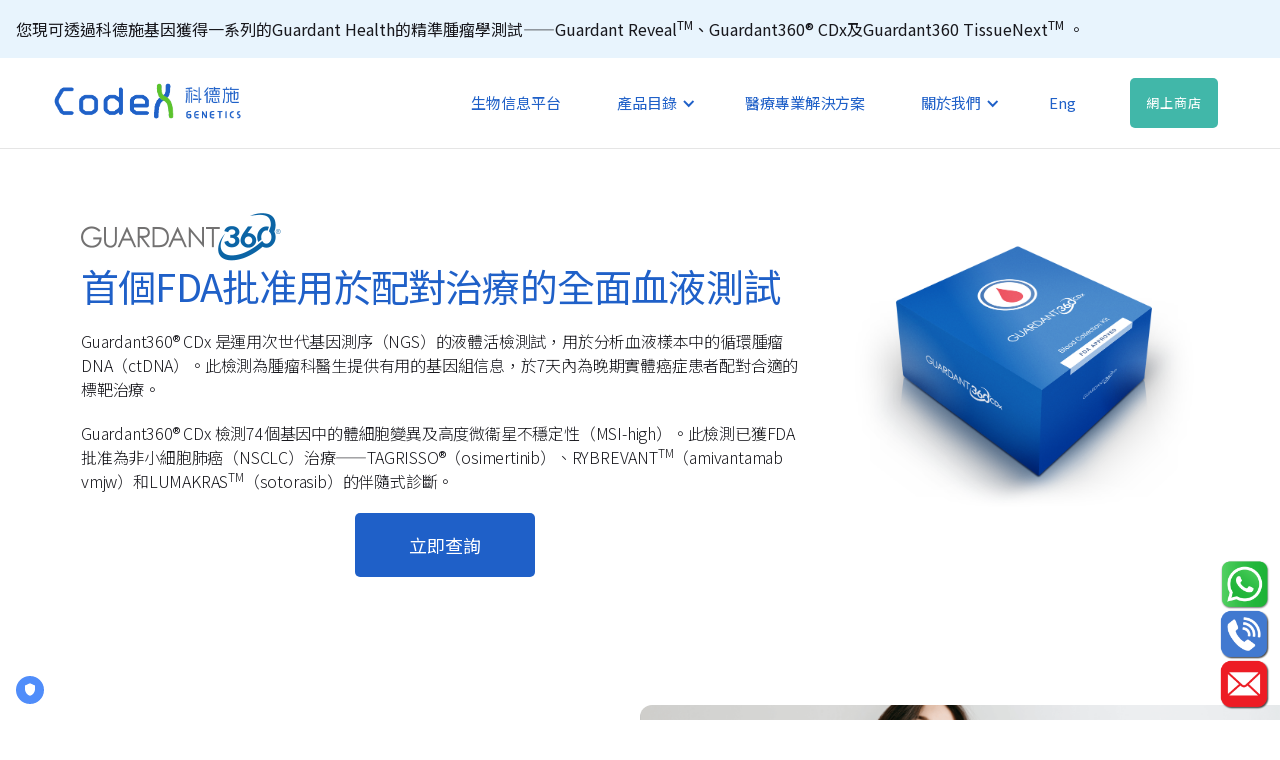

--- FILE ---
content_type: text/html
request_url: https://www.codexgenetics.com/zh-HK/guardant-health/guardant360.html
body_size: 61281
content:
<!DOCTYPE html>
<html
  lang="zh-HK"
  data-wf-page="5ed0ecc7d2b21cbe9725ecc7" data-wf-site="5eb7e60accd7e7a05a58e9af"
>
  <head>
    <meta charset="utf-8" />
    <meta
      name="viewport"
      content="width=device-width, minimum-scale=1, initial-scale=1, shrink-to-fit=no"
    />
    
    <title>Guardant360 CDx | 科德施基因 Codex Genetics</title>
    
    
    <meta
      name="description"
      content="科德施運用生物信息學的强大力量，幫助大家認識、管理和治療疾病。科德施的CoGenesis®平台突破醫療保健的界限，為有需要的人士廣泛提供基因檢測技術"
    />
    
    <meta
      name="keyword"
      content="科德施, Cogenesis, 神經退化疾病, 癌症, 基因, 生物信息, 遺傳疾病, 遠程醫療, 臨床試驗, 乳癌"
    />
    <link rel="apple-touch-icon" sizes="180x180" href="/apple-touch-icon.png" />
    <link rel="icon" type="image/png" sizes="32x32" href="/favicon-32x32.png" />
    <link rel="icon" type="image/png" sizes="16x16" href="/favicon-16x16.png" />
    <link rel="manifest" href="/site.webmanifest" />
    <link rel="mask-icon" href="/safari-pinned-tab.svg" color="#337ab7" />
    <meta name="msapplication-TileColor" content="#da532c" />
    <meta name="theme-color" content="#ffffff" />
    
     
    <link rel="alternate" hreflang="x-default"
        href="https://www.codexgenetics.com/guardant-health/guardant360.html" />
    <link rel="alternate" hreflang="en"
        href="https://www.codexgenetics.com/guardant-health/guardant360.html" />
    
    <link rel="alternate" hreflang="zh-Hant"
        href="https://www.codexgenetics.com/zh-HK/guardant-health/guardant360.html" />
    <link rel="alternate" hreflang="zh-HK"
        href="https://www.codexgenetics.com/zh-HK/guardant-health/guardant360.html" />
    <link rel="alternate" hreflang="zh"
        href="https://www.codexgenetics.com/zh-HK/guardant-health/guardant360.html" />

    <!-- Facebook and Twitter integration -->
    <meta name="facebook-domain-verification" content="db9irharg0pczjsh0v1or8bknmq2f3" />
    <meta property="og:title" content="Guardant360 CDx" />
    <meta property="og:url" content="https://www.codexgenetics.com/zh-HK/guardant-health/guardant360.html" />
    <meta property="og:type" content="website" />
    <meta property="og:site_name" content="科德施基因 Codex Genetics" />
    
    <meta
      property="og:description"
      content="科德施運用生物信息學的强大力量，幫助大家認識、管理和治療疾病。科德施的CoGenesis®平台突破醫療保健的界限，為有需要的人士廣泛提供基因檢測技術"
    />
    
    
    <meta property="og:image" content="https://www.codexgenetics.com/img/logo.png"/>
    
    <meta property="fb:app_id" content="1125130641204906" />

    <meta name="twitter:card" content="summary" />
    <meta name="twitter:title" content="Guardant360 CDx" />
    <meta name="twitter:url" content="https://www.codexgenetics.com/zh-HK/guardant-health/guardant360.html" />
    
    <meta
      name="twitter:description"
      content="科德施運用生物信息學的强大力量，幫助大家認識、管理和治療疾病。科德施的CoGenesis®平台突破醫療保健的界限，為有需要的人士廣泛提供基因檢測技術"
    />
    
    
    <meta property="twitter:image" content="https://www.codexgenetics.com/img/logo.png"/>
    

    <link
      rel="canonical"
      href="https://www.codexgenetics.com/zh-HK/guardant-health/guardant360.html"
    />
    <link rel="sitemap" type="application/xml" title="Sitemap" href="https://www.codexgenetics.com/sitemap.xml" />

    <link href="/css/normalize.css" rel="stylesheet" type="text/css" />
    <link href="/css/webflow.css" rel="stylesheet" type="text/css" />
    <link
      href="/css/codexgenetics.webflow.css"
      rel="stylesheet"
      type="text/css"
    />
    <link href="/css/icomoon.css" rel="stylesheet" type="text/css" />
    <!-- TRUENDO Privacy Center --><script id="truendoAutoBlock" type="text/javascript" src="https://cdn.priv.center/pc/truendo_cmp.pid.js" data-siteid="2d05bf57-4b3c-4e09-9585-4ac6510fb112"></script><!-- End TRUENDO Privacy Center -->
    <script
      src="https://ajax.googleapis.com/ajax/libs/webfont/1.6.26/webfont.js"
      type="text/javascript"
    ></script>
    <script type="text/javascript">
      WebFont.load({
        google: {
          families: [
            "Poppins:100,200,300,regular,500,600,700,800,900",
            "Overpass:300,regular",
            "Noto Sans HK:100,200,300,regular,500,600,700,800,900"
          ],
        },
      });
    </script>
    <!-- [if lt IE 9]><script src="https://cdnjs.cloudflare.com/ajax/libs/html5shiv/3.7.3/html5shiv.min.js" type="text/javascript"></script><![endif] -->
    <script type="text/javascript">
      !(function (o, c) {
        var n = c.documentElement,
          t = " w-mod-";
        (n.className += t + "js"),
          ("ontouchstart" in o ||
            (o.DocumentTouch && c instanceof DocumentTouch)) &&
            (n.className += t + "touch");
      })(window, document);
    </script>
  </head>

  <body class="noto">
    <div class="navigation-wrap nav-ch">
  
  <div id="top-notice" class="notice-wrapper">
  <a href="/zh-HK/guardant-health/" style="text-decoration: none;">
    <div class="notice">
      您現可透過科德施基因獲得一系列的Guardant Health的精準腫瘤學測試——Guardant Reveal<sup>TM</sup>、Guardant360® CDx及Guardant360 TissueNext<sup>TM</sup> 。
    </div>
  </a>
</div>
  
  <div
    data-collapse="medium"
    data-animation="default"
    data-duration="400"
    role="banner"
    class="navigation noto w-nav"
  >
    <div class="navigation-container">
      <div class="navigation-left">
        <a href="/zh-HK/" class="brand-2 w-nav-brand"
          ><img src="/images/codex-logo-blue.png" width="213" alt=""
        /></a>
      </div>
      <div class="navigation-right">
        <nav role="navigation" class="nav-menu-2 w-nav-menu">
          <a
            href="/zh-HK/bioinformatics.html"
            aria-current="page"
            class="navigation-link w-nav-link w--current"
            >生物信息平台</a
          >
          <div data-hover="1" data-delay="0" class="dropdown-2 w-dropdown">
            <div class="dropdown-toggle-2 w-dropdown-toggle">
              <div class="text-block">產品目錄</div>
              <a
                href="/zh-HK/products-and-services.html"
                class="link-block w-inline-block md-disable"
              ></a>
              <div class="icon-4 w-icon-dropdown-toggle"></div>
            </div>
            <nav class="navigation-dropdown w-dropdown-list">
              <div class="dropdown-pointer">
                <div class="dropdown-wrapper">
                  <a
                    href="/zh-HK/product/hereditary-cancer-test/"
                    class="dropdown-link-2 w-inline-block"
                  >
                    <div class="nav-content-wrap">
                      <div class="dropdown-title">遺傳性癌症基因檢測</div>
                    </div>
                  </a>
                  <a
                    href="/zh-HK/product/neurodegenerative-disease-test/alzheimer-disease.html"
                    class="dropdown-link-2 w-inline-block"
                  >
                    <div class="nav-content-wrap">
                      <div class="dropdown-title">阿爾茨海默症檢測</div>
                    </div>
                  </a>
                  <a
                    href="/zh-HK/product/neurodegenerative-disease-test/"
                    class="dropdown-link-2 w-inline-block"
                  >
                    <div class="nav-content-wrap">
                      <div class="dropdown-title">神經系統基因檢測</div>
                    </div>
                  </a>
                  <a
                    href="/zh-HK/product/drug-response-test/"
                    class="dropdown-link-2 w-inline-block"
                  >
                    <div class="nav-content-wrap">
                      <div class="dropdown-title">藥物基因檢測</div>
                    </div>
                  </a>
                  <a
                    href="/zh-HK/product/congenital-cardiovascular-disease-test/"
                    class="dropdown-link-2 w-inline-block"
                  >
                    <div class="nav-content-wrap">
                      <div class="dropdown-title">先天性心血管疾病基因檢測</div>
                    </div>
                  </a>
                  <a
                    href="/zh-HK/guardant-health/"
                    class="dropdown-link-2 w-inline-block"
                  >
                    <div class="nav-content-wrap">
                      <div class="dropdown-title">Guardant Health 泛癌症基因檢測</div>
                    </div>
                  </a>
                  <a
                    href="/zh-HK/guardant-health/guardant-shield.html"
                    class="dropdown-link-2 w-inline-block"
                  >
                    <div class="nav-content-wrap">
                      <div class="dropdown-title">Guardant Shield™ 大腸癌血液篩查</div>
                    </div>
                  </a>
                  <a
                    href="/zh-HK/product/retinitis-pigmentosa/"
                    class="dropdown-link-2 w-inline-block"
                  >
                    <div class="nav-content-wrap">
                      <div class="dropdown-title">視網膜色素病變基因檢測</div>
                    </div>
                  </a>
                </div>
                <div class="pointer"></div>
              </div>
            </nav>
          </div>
          <a
            href="/zh-HK/professional-solutions.html"
            aria-current="page"
            class="navigation-link w-nav-link w--current"
            >醫療專業解決方案</a
          >
          <div data-hover="1" data-delay="0" class="dropdown-2 w-dropdown">
            <div class="dropdown-toggle-2 w-dropdown-toggle">
              <a
                href="/zh-HK/about-us.html"
                class="link-block w-inline-block md-disable"
              ></a>
              <div class="icon-4 w-icon-dropdown-toggle"></div>
              <div class="text-block-2">關於我們</div>
            </div>
            <nav class="navigation-dropdown w-dropdown-list">
              <div class="dropdown-wrapper">
                <a
                  href="/zh-HK/codex-cares.html"
                  class="dropdown-link-2 w-inline-block"
                >
                  <div class="nav-content-wrap">
                    <div class="dropdown-title">科德施關懷社群</div>
                  </div>
                </a>
                <a
                  href="/zh-HK/news-and-event-hub.html"
                  class="dropdown-link-2 w-inline-block"
                >
                  <div class="nav-content-wrap">
                    <div class="dropdown-title">最新動向</div>
                  </div>
                </a>
                <a href="/blog/zh/" class="dropdown-link-2 w-inline-block">
                  <div class="nav-content-wrap">
                    <div class="dropdown-title">網誌</div>
                  </div>
                </a>
                <a
                  href="/documents/careers/JD.pdf"
                  target="_blank"
                  class="dropdown-link-2 w-inline-block"
                >
                  <div class="nav-content-wrap">
                    <div class="dropdown-title">職位</div>
                  </div>
                </a>
                <div class="pointer aboutus"></div>
              </div>
            </nav>
          </div>
          <a
            href="/guardant-health/guardant360.html"
            onclick="return changeLanguage('en', '/guardant-health/guardant360.html')"
            class="txt-blue _12-24"
            >Eng</a
          >
        </nav>
        <div class="login-buttons">
          <a
            href="https://shop.codexgenetics.com/"
            target="_blank"
            class="button-menu w-button"
            >網上商店</a
          >
          <!-- <a
            href="https://order.codexgenetics.com/signup"
            id="signup-link"
            class="button-menu w-button"
            >註冊</a
          ><a
            href="https://order.codexgenetics.com/"
            id="login-link"
            class="navigation-link w-nav-link"
            >登入</a
          > -->
        </div>
      </div>
    </div>
  </div>
  <div
    data-collapse="medium"
    data-animation="default"
    data-duration="400"
    data-easing="ease-out"
    data-easing2="ease-out"
    role="banner"
    class="navigation-mob-2 w-nav"
  >
    <div class="navigation-container-mob">
      <a href="/zh-HK/" class="w-nav-brand"
        ><img src="/images/codex-logo-blue.png" width="152" alt=""
      /></a>
      <nav role="navigation" class="mobile-nav w-nav-menu">
        <a
          href="/zh-HK/bioinformatics.html"
          aria-current="page"
          class="mobile-nav-link w-nav-link w--current"
          >生物信息平台</a
        >
        <div data-delay="0" class="mobile-dropdown w-dropdown">
          <div class="mobile-toggle w-dropdown-toggle">
            <div class="w-icon-dropdown-toggle"></div>
            <div>產品目錄</div>
          </div>
          <nav class="dropdown-list-2 w-dropdown-list">
            <a
              href="/zh-HK/products-and-services.html"
              class="dropdown-link-mobile w-inline-block"
            >
              <div class="nav-content-wrap">
                <div class="dropdown-title-2">產品目錄</div>
              </div>
            </a>
            <a
              href="/zh-HK/product/hereditary-cancer-test/"
              class="dropdown-link-mobile w-inline-block"
            >
              <div class="nav-content-wrap">
                <div class="dropdown-title-2">遺傳性癌症基因檢測</div>
              </div>
            </a>
            <a
              href="/zh-HK/product/neurodegenerative-disease-test/alzheimer-disease.html"
              class="dropdown-link-mobile w-inline-block"
            >
              <div class="nav-content-wrap">
                <div class="dropdown-title-2">阿爾茨海默症檢測</div>
              </div>
            </a>
            <a
              href="/zh-HK/product/neurodegenerative-disease-test/"
              class="dropdown-link-mobile w-inline-block"
            >
              <div class="nav-content-wrap">
                <div class="dropdown-title-2">神經系統基因檢測</div>
              </div>
            </a>
            <a
              href="/zh-HK/product/drug-response-test/"
              class="dropdown-link-mobile w-inline-block"
            >
              <div class="nav-content-wrap">
                <div class="dropdown-title-2">藥物基因檢測</div>
              </div>
            </a>
            <a
              href="/zh-HK/product/congenital-cardiovascular-disease-test/"
              class="dropdown-link-mobile w-inline-block"
            >
              <div class="nav-content-wrap">
                <div class="dropdown-title-2">先天性心血管疾病基因檢測</div>
              </div>
            </a>
            <a
              href="/zh-HK/guardant-health/"
              class="dropdown-link-mobile w-inline-block"
            >
              <div class="nav-content-wrap">
                <div class="dropdown-title-2">Guardant Health 泛癌症基因檢測</div>
              </div>
            </a>
            <a
              href="/zh-HK/guardant-health/guardant-shield.html"
              class="dropdown-link-mobile w-inline-block"
            >
              <div class="nav-content-wrap">
                <div class="dropdown-title-2">Guardant Shield™ 大腸癌血液篩查</div>
              </div>
            </a>
            <a
              href="/zh-HK/product/retinitis-pigmentosa/"
              class="dropdown-link-mobile w-inline-block"
            >
              <div class="nav-content-wrap">
                <div class="dropdown-title-2">視網膜色素病變基因檢測</div>
              </div>
            </a>
          </nav>
        </div>
        <a
          href="/zh-HK/professional-solutions.html"
          class="mobile-nav-link w-nav-link"
          >醫療專業解決方案</a
        >
        <div data-delay="0" class="mobile-dropdown w-dropdown">
          <div class="mobile-toggle w-dropdown-toggle">
            <div class="w-icon-dropdown-toggle"></div>
            <div>關於我們</div>
          </div>
          <nav class="dropdown-list-2 w-dropdown-list">
            <a
              href="/zh-HK/about-us.html"
              class="dropdown-link-mobile w-inline-block"
            >
              <div class="nav-content-wrap">
                <div class="dropdown-title-2">關於我們</div>
              </div>
            </a>
            <a
              href="/zh-HK/codex-cares.html"
              class="dropdown-link-mobile w-inline-block"
            >
              <div class="nav-content-wrap">
                <div class="dropdown-title-2">科德施關懷社群</div>
              </div>
            </a>
            <a
              href="/zh-HK/news-and-event-hub.html"
              class="dropdown-link-mobile w-inline-block"
            >
              <div class="nav-content-wrap">
                <div class="dropdown-title-2">最新動向</div>
              </div>
            </a>
            <a href="/blog/zh/" class="dropdown-link-mobile w-inline-block">
              <div class="nav-content-wrap">
                <div class="dropdown-title-2">網誌</div>
              </div>
            </a>
            <a
              href="/documents/careers/JD.pdf"
              target="_blank"
              class="dropdown-link-mobile w-inline-block"
            >
              <div class="nav-content-wrap">
                <div class="dropdown-title-2">職位</div>
              </div>
            </a>
          </nav>
        </div>
        <a
          href="/guardant-health/guardant360.html"
          onclick="return changeLanguage('en_hant', '/guardant-health/guardant360.html')"
          class="mobile-nav-link w-nav-link"
          >Eng</a
        >
        <a
          href="https://shop.codexgenetics.com/"
          target="_blank"
          class="mobile-nav-link w-nav-link"
          >網上商店</a
        >
      <!-- <a
          href="https://order.codexgenetics.com/signup"
          id="mobile-signup-link"
          target="_blank"
          class="mobile-nav-link w-nav-link"
          >註冊</a
        ><a
          href="https://order.codexgenetics.com/"
          id="mobile-login-link"
          target="_blank"
          class="mobile-nav-link w-nav-link"
          >登入</a
        > -->
      </nav>
      <div class="menu-mob w-nav-button">
        <div class="w-icon-nav-menu"></div>
      </div>
    </div>
  </div>
</div>
 <div class="w-layout-grid _1100px _7-3">
  <div class="grid-item text margin-top-32 basic-grid-item-1">
    <img
      src="/images/Guardant-360-logo.png"
      height="50"
      alt="Guardant360 CDx"
    />
    <h2 class="txt-blue">
      首個FDA批准用於配對治療的全面血液測試 
    </h2>
    <br />
    <p>
      Guardant360® CDx 是運用次世代基因測序（NGS）的液體活檢測試，用於分析血液樣本中的循環腫瘤DNA（ctDNA）。此檢測為腫瘤科醫生提供有用的基因組信息，於7天內為晚期實體癌症患者配對合適的標靶治療。 
    </p>
    <br />
    <p>
      Guardant360® CDx 檢測74個基因中的體細胞變異及高度微衞星不穩定性（MSI-high）。此檢測已獲FDA批准為非小細胞肺癌（NSCLC）治療——TAGRISSO®（osimertinib）、RYBREVANT<sup>TM</sup>（amivantamab vmjw）和LUMAKRAS<sup>TM</sup>（sotorasib）的伴隨式診斷。
    </p>
    <br />
    <a
      href="https://www.codexgenetics.com/zh-HK/about-us.html#contact-us"
      class="button w-button"
      style="width: fit-content; margin: auto"
      >立即查詢</a
    >
  </div>
  <div class="grid-item basic-grid-item-2" style="margin: 0">
    <img src="/images/guardant-cdx-Box.png.png" alt="Guardant Reveal Box" />
  </div>
</div>
<div class="w-layout-grid _1100px full-height cancer-1 text-image-grid">
  <div class="grid-item overgrid-image image-guardant-4"></div>
  <div class="grid-item text margin-top-32">
    <div class="home-hero-text-wrap">
      <div class="home-hero-wrap">
        <h2 class="txt-blue">替代傳統活檢的可行方案 </h2>
        <br />
        <p>
          在某些情況下，腫瘤組織難以安全地獲取，例如位於主要血管附近或在肺部中央的腫瘤。此外，傳統的活檢只是抽樣檢查，未能提供腫瘤的完整基因組圖譜。因此，液體活檢能更有效發現組織活檢中遺漏的有用生物標記。 
        </p>
      </div>
    </div>
  </div>
</div>

<!-- <div
  class="w-layout-grid _1100px full-height cancer-2 image-text-grid animate-slide-in"
>
  <div class="grid-item overgrid-image image-guardant-5"></div>
  <div class="grid-item text margin-top-32 right">
    <div class="home-hero-text-wrap">
      <div class="home-hero-wrap">
        <h2 class="txt-blue">評估基因後的實時知情決策 </h2>
        <br />
        <p>
          癌症進程必須與時競賽，快速的腫瘤分析可避免延遲治療。傳統上，腫瘤活檢需要更長的時間來安排手術並獲得結果。液體活檢則能適時作出反應及快速制定治療方案。 
        </p>
      </div>
    </div>
  </div>
</div>

<div class="w-layout-grid _1100px full-height cancer-1 text-image-grid">
  <div class="grid-item overgrid-image image-guardant-6"></div>
  <div class="grid-item text margin-top-32">
    <div class="home-hero-text-wrap">
      <div class="home-hero-wrap">
        <h2 class="txt-blue">易於重複的非侵入性採樣 </h2>
        <br />
        <p>
          使用簡單的抽血程序，將採樣的疼痛感及風險降至最低。如有需要，可以容易地重複採樣進行後續治療。 
        </p>
      </div>
    </div>
  </div>
</div> -->

<div class="wrapper process">
  <h2 class="margin-btm-24 txt-blue align-center">涵蓋的變異</h2>
  <p>
    Guardant360 涵蓋了70多個與多種實體腫瘤相關的基因的變異，並包括高度微衞星不穩定性（MSI-high）。 
  </p>
  <img
    src="/images/guardant/alterations covered-tc.png"
    alt="alterations covered"
    style="max-width: 1000px"
  />
</div>

<!-- <div class="wrapper process animate-slide-in" style="text-align: center">
  <div class="process-container">
    <h2 class="margin-btm-24 txt-blue align-center">
      高度微衞星不穩定性（MSI-high）檢測規範 
    </h2>
    <div class="process-wrap">
      <div class="block_wrap margin-btm-16" style="cursor: auto">
        <div class="process_content_wrap">
          <h5 class="txt-blue">突變等位基因頻率</h5>
          <h1 class="figures"><span class="highlighted">&ge;0.1%</span></h1>
        </div>
      </div>
      <div class="block_wrap margin-btm-16" style="cursor: auto">
        <div class="process_content_wrap">
          <h5 class="txt-blue">敏感性</h5>
          <h1 class="figures"><span class="highlighted">95%</span></h1>
        </div>
      </div>
      <div class="block_wrap margin-btm-16" style="cursor: auto">
        <div class="process_content_wrap">
          <h5 class="txt-blue">特異性</h5>
          <h1 class="figures"><span class="highlighted">100%</span></h1>
        </div>
      </div>
    </div>
  </div>
</div> -->

<div class="bg-green full-width-bg">
  <div
    class="faq-wrap _1100px bg-green"
    style="padding-top: 1em; padding-bottom: 1em"
  >
    <div class="faq-question-wrap">
      <a href="#" class="faq-question-bar-2 simple w-inline-block">
        <div class="cvd-package-bar-header">＋ 樣本要求</div>
      </a>
      <div class="faq-content guardant-faq-content">
        <p class="txt-white">兩支10ml streck採血管。 </p>
      </div>
    </div>
    <div class="faq-question-wrap">
      <a href="#" class="faq-question-bar-2 simple w-inline-block">
        <div class="cvd-package-bar-header">＋ 檢測對象及採樣時間點</div>
      </a>
      <div class="faq-content guardant-faq-content">
        <p class="txt-white">
          開始一線治療前或癌症進展中的晚期實體瘤患者。 
        </p>
      </div>
    </div>
    <div class="faq-question-wrap">
      <a href="#" class="faq-question-bar-2 simple w-inline-block">
        <div class="cvd-package-bar-header">＋ 所需時間</div>
      </a>
      <div class="faq-content guardant-faq-content">
        <p class="txt-white">7天。 </p>
      </div>
    </div>
    <div class="faq-question-wrap">
      <a href="#" class="faq-question-bar-2 simple w-inline-block">
        <div class="cvd-package-bar-header">
          ＋ 樣本儲存和運送要求 
        </div>
      </a>
      <div class="faq-content guardant-faq-content">
        <p class="txt-white">
          採樣後在室溫下當天或次日運送。 不可冷凍或冷藏。 
        </p>
      </div>
    </div>
    <p class="txt-white">
      備註：若沒有在Guardant360®CDx中發現有效生物標記，可在最初訂購時要求用 <a href="/zh-HK/guardant-health/guardant360-tissuenext.html">Guardant360 TissueNext<sup>TM</sup></a> 作為替代評估方案。 
    </p>
  </div>
</div>

<div class="wrapper process">
  <h2 class="margin-btm-24 txt-blue align-center">
    實現比傳統活檢更完整的生物標記評估
  </h2>
  <img
    src="/images/guardant/enabled-more-complete-biomarker-assessment-than-tissue-testing-tc.png"
    alt="alterations covered"
    style="max-width: 1000px"
  />
  <h3 class="align-center">
    對於FDA批准治療的<b>4種生物標記</b>，Guardant360®CDx液體活檢的結果適用於<b>95%的患者</b>，而使用組織活檢結果<b>僅為31%</b>。<sup>1</sup>
  </h3>
</div>

<div class="home-hero-text-wrap blog-text-wrap">
  <div class="home-hero-wrap" style="font-size: 12px; font-style: italic">
    <div>參考資料： </div>
    <ol>
      <li>
        Leighl NB et al. Clinical Utility of Comprehensive Cell-Free DNA
        Analysis to Identify Genomic Biomarkers in Patients with Newly Diagnosed
        Metastatic Non-Small Cell Lung Cancer, Clin Cancer Res. 2019
      </li>
    </ol>
  </div>
</div>

<div class="wrapper process animate-slide-in bg-grey">
  <h2 class="margin-btm-24 txt-blue align-center">流程 </h2>
  <div class="process-container">
    <div class="process-wrap">
      <div class="block_wrap">
        <div class="process-block">
          <h1 class="h1-2">1</h1>
        </div>
        <div class="process_content_wrap">
          <h5 class="txt-blue margin-btm-16">
            向 Guardant Health 指定的合作伙伴Codex Genetics下訂單
          </h5>
        </div>
      </div>
      <div class="block_wrap">
        <div class="process-block">
          <h1 class="h1-2">2</h1>
        </div>
        <div class="process_content_wrap">
          <h5 class="txt-blue margin-btm-16">
            提供患者的血液樣本
          </h5>
        </div>
      </div>
      <div class="block_wrap">
        <div class="process-block">
          <h1 class="h1-2">3</h1>
        </div>
        <div class="process_content_wrap">
          <h5 class="txt-blue margin-btm-16">
            樣本將送往 Guardant Health 位於美國的實驗室
          </h5>
        </div>
      </div>
      <div class="block_wrap">
        <div class="process-block">
          <h1 class="h1-2">4</h1>
        </div>
        <div class="process_content_wrap">
          <h5 class="txt-blue margin-btm-16">
            在美國實驗室收到樣本後7天內完成基因組結果
          </h5>
        </div>
      </div>
    </div>
  </div>
  <br />
  <div>
    <p>
      如有任何查詢，請
      <a href="https://www.codexgenetics.com/zh-HK/about-us.html#contact-us"
        >與我們聯繫</a
      >。 
    </p>
  </div>
</div>

<!-- <div class="wrapper process animate-slide-in" style="text-align: center">
  <div class="process-container home-product-container">
    <div class="process-wrap">
      <a href="/zh-HK/guardant-health/guardant-reveal.html" class="product-flex-link">
        <div class="block_wrap product-flex product-flex-3_col">
          <div class="process_content_wrap">
            <img src="/images/Guardant-Reveal-logo.svg" alt="Guardant Reveal" />
            <h5>針對早期癌症 </h5>
            <p style="font-size: 12px">
              檢測殘留物和癌症復發。 
            </p>
          </div>
        </div>
      </a>
      <a
        href="/zh-HK/guardant-health/guardant360-tissuenext.html"
        class="product-flex-link"
      >
        <div class="block_wrap product-flex product-flex-3_col">
          <div class="process_content_wrap">
            <img
              src="/images/Guardant-360-tissue-next-logo.svg"
              alt="Guardant360 TissueNext"
            />
            <h5>全面腫瘤基因組分析</h5>
            <p style="font-size: 12px">
              以腫瘤組織為晚期癌症患者配對合適的標靶治療。
            </p>
          </div>
        </div>
      </a>
      <a
        href="/zh-HK/guardant-health/guardant360-response.html"
        class="product-flex-link"
      >
        <div class="block_wrap product-flex product-flex-3_col">
          <div class="process_content_wrap">
            <img
              src="/images/Guardant-360-response-logo.png"
              alt="Guardant360 Response "
            />
            <h5>及早評估治療反應</h5>
            <p style="font-size: 12px">
              首個用於評估癌症患者對免疫療法或標靶治療反應的血液。
            </p>
          </div>
        </div>
      </a>
    </div>
  </div>
</div> -->

<div class="wrapper process animate-slide-in">
  <h2 class="margin-btm-24 txt-blue align-center">資源下載</h2>
  <a href="https://www.codexgenetics.com/about-us.html#contact-us"
    >Guardant360患者手冊</a
  >
  <a href="https://www.codexgenetics.com/about-us.html#contact-us"
    >Guardant360規格表</a
  >
</div>

<div class="faq-wrap _1100px">
  <div class="faq-question-wrap">
    <a href="#" class="faq-question-bar-2 w-inline-block">
      <div class="question-title-2 _32-fontsize txt-blue">
        在香港也能訂購Guardant Health的測試嗎？
      </div>
      <div
        data-w-id="8c5f5be8-934a-c05f-b88f-7b54d55a5602"
        data-animation-type="lottie"
        data-src="/documents/animation-w1024-h1024-1.json"
        data-loop="0"
        data-direction="1"
        data-autoplay="0"
        data-is-ix2-target="1"
        data-renderer="svg"
        data-default-duration="3.036369579362504"
        data-duration="0"
        data-ix2-initial-state="12"
        class="animation-2"
      ></div>
    </a>
    <div class="faq-content">
      <p class="paragraph-74">
        您現可透過科德施基因獲得一系列的Guardant Health的精準腫瘤學測試——Guardant Reveal<sup>TM</sup>、Guardant360® CDx及Guardant360 TissueNext<sup>TM</sup> 。 <br />
      </p>
    </div>
  </div>
  <div class="faq-question-wrap">
    <a href="#" class="faq-question-bar-2 w-inline-block">
      <div class="question-title-2 _32-fontsize txt-blue">
        測試會在哪裏進行？
      </div>
      <div
        data-w-id="1348fb2c-2f5c-cf8d-bfcb-4826e2f5e400"
        data-animation-type="lottie"
        data-src="/documents/animation-w1024-h1024-1.json"
        data-loop="0"
        data-direction="1"
        data-autoplay="0"
        data-is-ix2-target="1"
        data-renderer="svg"
        data-default-duration="3.036369579362504"
        data-duration="0"
        data-ix2-initial-state="12"
        class="animation-2"
      ></div>
    </a>
    <div class="faq-content">
      <p class="paragraph-74">
        液體或腫瘤樣本將寄往位於美國的Guardant Health實驗室進行檢測。<br />
      </p>
    </div>
  </div>
  <div class="faq-question-wrap">
    <a href="#" class="faq-question-bar-2 w-inline-block">
      <div class="question-title-2 _32-fontsize txt-blue">
        作為患者，我可以自己安排檢查嗎？
      </div>
      <div
        data-w-id="493adf30-32ea-9894-b0dd-54ac07d36c7f"
        data-animation-type="lottie"
        data-src="/documents/animation-w1024-h1024-1.json"
        data-loop="0"
        data-direction="1"
        data-autoplay="0"
        data-is-ix2-target="1"
        data-renderer="svg"
        data-default-duration="3.036369579362504"
        data-duration="0"
        data-ix2-initial-state="12"
        class="animation-2"
      ></div>
    </a>
    <div class="faq-content">
      <p class="paragraph-74">
        我們鼓勵患者與其主診醫生討論基因檢測選項。有關如何訂購檢測，請隨時
        <a href="https://www.codexgenetics.com/zh-HK/about-us.html#contact-us"
          >與我們聯繫</a
        >。 <br />
      </p>
    </div>
  </div>
  <div class="faq-question-wrap">
    <a href="#" class="faq-question-bar-2 w-inline-block">
      <div class="question-title-2 _32-fontsize txt-blue">
        報告甚麼時候會準備好？
      </div>
      <div
        data-w-id="493732e1-f23e-34d5-a280-206578cc5372"
        data-animation-type="lottie"
        data-src="/documents/animation-w1024-h1024-1.json"
        data-loop="0"
        data-direction="1"
        data-autoplay="0"
        data-is-ix2-target="1"
        data-renderer="svg"
        data-default-duration="3.036369579362504"
        data-duration="0"
        data-ix2-initial-state="12"
        class="animation-2"
      ></div>
    </a>
    <div class="faq-content">
      <p class="paragraph-74">
        樣本將在取得樣本的同一天或第二天安排寄出。在位於美國的Guardant Health實驗室收到樣本後，測試報告將在大約7天內準備好。 <br />
      </p>
    </div>
  </div>
</div>

<div class="w-layout-grid _1100px">
  <div
    class="grid-item text margin-top-32 basic-grid-item-1"
    style="text-align: center"
  >
    <img src="/images/guardant-logo-2.svg" height="50" alt="Guardant Health" style="margin-bottom: 10px;" />
    <h2 class="margin-btm-24 txt-blue align-center">關於 Guardant Health</h2>
    <div style="padding-left: 64px; padding-right: 64px">
      <p>
        <a href="https://guardanthealth.com/">Guardant Health</a> 一家領先國際的精準腫瘤醫學公司，專注於使用其專有的血液檢測、龐大的數據資料集和先進的分析方法，幫助世界各地患者戰勝癌症。 Guardant Health的腫瘤學平台在癌症治療的各個階段推動商業應用、改善患者的臨床結果，並降低醫療成本。
      </p>
    </div>
  </div>
  <div
    class="grid-item basic-grid-item-2"
    style="margin: 0; text-align: center"
  >
    <img src="/img/web_logo_ori.png" height="50" alt="Codex Genetics" style="margin-bottom: 10px;" />
    <h2 class="margin-btm-24 txt-blue align-center">關於科德施基因</h2>
    <div style="padding-left: 64px; padding-right: 64px">
      <p>
        <a href="https://www.codexgenetics.com/zh-HK/">科德施基因</a>致力實踐精準醫療，通過人工智能的遺傳和臨床數據分析，為醫療專業人士及患者提供全面，臨床可靠的疾病管理解決方案。我們提供的基因組服務有助加快診斷流程，協助治療和管理疾病。 
      </p>
    </div>
  </div>
</div>
<script type="application/ld+json">
  {
    "@context": "http://schema.org",
    "@id": "https://www.codexgenetics.com/zh-HK/guardant-health/guardant360.html/#webpage",
    "@type": "WebPage",
    "url": "https://www.codexgenetics.com/zh-HK/guardant-health/guardant360.html",
    "name": "Guardant360 CDx | Codex Genetics"
  }
</script>
 <div class="footer footer-ch noto">
  <div class="container-footer">
    <div id="w-node-7d93a9081d11-a9081d0f" class="container">
      <div class="top-section">
        <a href="#" class="logo cc-footer w-inline-block"
          ><img
            src="/images/codex-logo-white.png"
            width="220"
            srcset="
              /images/codex-logo-white-p-500.png  500w,
              /images/codex-logo-white-p-800.png  800w,
              /images/codex-logo-white.png       1314w
            "
            sizes="(max-width: 479px) 87vw, (max-width: 767px) 220px, (max-width: 991px) 27vw, 220px"
            alt=""
        /></a>
      </div>
    </div>
    <div class="footer-links">
      <div class="footer-subtitle">產品</div>
      <div class="footer-links-inner">
        <a
          href="/zh-HK/product/hereditary-cancer-test/"
          class="nav-link-2 white"
          >遺傳性癌症基因檢測</a
        ><a
          href="/zh-HK/product/neurodegenerative-disease-test/"
          class="nav-link-2 white"
          >神經系統基因檢測</a
        ><a href="/zh-HK/product/drug-response-test/" class="nav-link-2 white"
          >藥物基因檢測</a
        ><a
          href="/zh-HK/product/congenital-cardiovascular-disease-test/"
          class="nav-link-2 white"
          >先天性心血管疾病基因檢測</a
        ><a href="/zh-HK/guardant-health/" class="nav-link-2 white"
          >Guardant Health 泛癌症測試</a
        ><a href="/zh-HK/guardant-health/guardant-shield.html" class="nav-link-2 white"
          >Guardant Shield™ 大腸癌血液篩查</a
        ><a href="/zh-HK/product/retinitis-pigmentosa/" class="nav-link-2 white"
          >視網膜色素病變基因檢測</a
        ><a href="/zh-HK/covid.html" class="nav-link-2 white"
          >樣本採集指引</a
        ><a href="/zh-HK/privacy-policy.html" class="nav-link-2 white"
          >隱私政策</a
        >
      </div>
    </div>
    <div class="footer-links">
      <div class="footer-subtitle">關於我們</div>
      <div class="footer-links-inner">
        <a href="/zh-HK/about-us.html" class="nav-link-2 white">我們的團隊</a>
        <a href="/zh-HK/codex-cares.html" class="nav-link-2 white"
          >科德施關懷社群</a
        >
        <a href="/zh-HK/news-and-event-hub.html" class="nav-link-2 white"
          >最新動向</a
        >
        <a href="/zh-HK/faq.html" class="nav-link-2 white">常見問題</a>
        <a
          href="/zh-HK/about-us.html#contact-us"
          id="footer-contact"
          class="nav-link-2 white"
          >聯絡我們</a
        >
        <a href="/blog/zh/" class="nav-link-2 white">網誌</a>
        <a
          href="/documents/careers/JD.pdf"
          target="_blank"
          class="nav-link-2 white"
          >職位</a
        >
      </div>
    </div>
    <div class="footer-links">
      <h1 class="txt-white no-top-margin">拆解基因的獨特性</h1>
      <a
        href="https://shop.codexgenetics.com/"
        target="_blank"
        id="footer-order"
        class="button white w-button"
        >現在訂購</a
      >
    </div>
    <div>
      <a
        href="https://www.instagram.com/codexgenetics"
        target="_blank"
        rel="noopener"
        ><img
          src="/images/instagram.png"
          alt="instagram"
          width="50"
          height="50"
      /></a>
      <a
        href="https://www.linkedin.com/company/codexgenetics"
        target="_blank"
        rel="noopener"
        ><img src="/images/linkedin.png" alt="linkedin" width="50" height="50"
      /></a>
      <a
        href="https://www.facebook.com/codexgenetics"
        target="_blank"
        rel="noopener"
        ><img src="/images/facebook.png" alt="facebook" width="50" height="50"
      /></a>
    </div>
    <div id="w-node-7d93a9081d2e-a9081d0f" class="container">
      <div class="separator-footer">
        <div class="separator-color footer-line"></div>
      </div>
      <div class="footer-small-text">
        The services provided by Codex Genetics are for research use only, and they are not suitable for diagnostic and/or treatment use, unless otherwise instructed by licensed medical professionals.
      </div>
      <div class="footer-small-text">
        除非有醫療專業人員另行指示，此網站的服務只供研究用途，並不供作診斷或治療任何疾病之用。
      </div>
      <div class="footer-small-text">
        Codex Genetics Limited © 2024. CoGenesis<span class="txt-registered-4"
          >®</span
        >
        is a trademark of Codex Genetics Limited
      </div>
    </div>
  </div>
</div>

<div id="contact-bubble"
  style="
    position: fixed;
    bottom: 10px;
    right: 10px;
    z-index: 800;
    text-decoration: none;
    width: 50px;
  "
>
  <div id="whatsapp-bubble" style="padding-top: 10px;">
    <a href="https://api.whatsapp.com/send?phone=85298371345" rel="noopener noreferrer">
      <img src="/img/bubble-whatsapp.png" width="50"/>
    </a>
    <a href="tel:+85230082560" rel="noopener noreferrer">
      <img src="/img/bubble-tel.png" width="50"/>
    </a>
    <a href="mailto:support@codexgenetics.com" rel="noopener noreferrer">
      <img src="/img/bubble-email.png" width="50"/>
    </a>
  </div>
</div> 
    <script
  src="https://d3e54v103j8qbb.cloudfront.net/js/jquery-3.4.1.min.220afd743d.js?site=5eb7e60accd7e7a05a58e9af"
  type="text/javascript"
  integrity="sha256-CSXorXvZcTkaix6Yvo6HppcZGetbYMGWSFlBw8HfCJo="
  crossorigin="anonymous"
></script>
<script src="/js/webflow.js" type="text/javascript"></script>
<!-- [if lte IE 9]><script src="https://cdnjs.cloudflare.com/ajax/libs/placeholders/3.0.2/placeholders.min.js"></script><![endif] -->

<!-- Your code -->
<script>

  function getLocaleCookie() {
    var name = "pagelocale=";
    var decodedCookie = decodeURIComponent(document.cookie);
    var ca = decodedCookie.split(";");
    for (var i = 0; i < ca.length; i++) {
      var c = ca[i];
      while (c.charAt(0) == " ") {
        c = c.substring(1);
      }
      if (c.indexOf(name) == 0) {
        return c.substring(name.length, c.length);
      }
    }
    // When no cookie
    return undefined;
    // var lang = navigator.language || navigator.userLanguage;
    // if (lang.substr(0, 2) === "zh") {
    //   if (lang === "zh-CN") {
    //     // changeLanguage('zh_hans');
    //     // return 'zh_hans';
    //     changeLanguage("zh_hant");
    //     return "zh_hant";
    //   } else {
    //     changeLanguage("zh_hant");
    //     return "zh_hant";
    //   }
    // }
  }

  function getBrowserLanguage() {
    var lang = navigator.language || navigator.userLanguage;
    if (lang.substr(0, 2) === "zh") {
      return "zh_hant";
      // if (lang === "zh-CN") {
      //   return "zh_hant";
      //   // return 'zh_hans';
      // } else {
      //   return "zh_hant";
      // }
    } else {
      return "en";
    }
  }

  function setLocaleCookie(lang) {
    var d = new Date();
    d.setTime(d.getTime() + 365 * 24 * 60 * 60 * 1000);
    var expires = "expires=" + d.toUTCString();
    var domain = window.location.hostname;
    if (domain.indexOf("codexgenetics.com") > -1) {
      domain = ".codexgenetics.com";
    }
    document.cookie =
      "pagelocale=" + lang + ";" + expires + ";domain=" + domain + ";path=/";
  }

  function setLocale(locale) {
    var currentPathName = window.location.pathname;
    currentPathName = currentPathName
      .replace("/zh-CN", "")
      .replace("/zh-HK", "");
    if (currentPathName.includes("/blog")) {
      if (locale === "zh_hant") {
        window.location.href = window.location.origin + "/blog/zh/";
      } else if (locale === "zh_hans") {
        window.location.href = window.location.origin + "/blog/zh/";
      } else {
        window.location.href = window.location.origin + "/blog/en/";
      }
    } else {
      if (locale === "zh_hant") {
        window.location.href =
          window.location.origin + "/zh-HK" + currentPathName;
      } else if (locale === "zh_hans") {
        window.location.href =
          window.location.origin + "/zh-HK" + currentPathName;
      } else {
        window.location.href = window.location.origin + currentPathName;
      }
    }
  }

  function changeLanguage(lang, url) {
    setLocaleCookie(lang);
    if (url !== undefined) {
      window.location.href = window.location.origin + url;
    } else {
      setLocale(lang);
    }
    return false;
  }

  var currentLanguage = getLocaleCookie();
  if (!currentLanguage) {
    if (window.location.pathname.includes("/zh-HK")) {
      setLocaleCookie("zh_hant");
    } else if (window.location.pathname.includes("/zh-CN")) {
      setLocaleCookie("zh_hans");
    } else if (window.location.pathname.includes("/blog/zh")) {
      setLocaleCookie("zh_hant");
    } else if (window.location.pathname.includes("/blog/en")) {
      setLocaleCookie("en");
    } else {
      var browserLang = getBrowserLanguage();
      console.log(browserLang);
      if (browserLang !== "en") {
        changeLanguage(browserLang);
      }
    }
  }

  function fadeElementOut(element) {
    element.style.opacity = 1;

    element.setAttribute('data-test-transitioning', 'true');

    (function fade() {
        if ((element.style.opacity -= .1) < 0.01) {
            document.body.removeChild(element);
        } else {
            setTimeout(fade, 40);
        }
    })();
  }
</script>
<script>
  $(document).ready(function () {
    var cookies = document.cookie.split(";");
    var loggedIn = false;
    var cvdProduct = "";
    for (var i = 0; i < cookies.length; i++) {
      var c = cookies[i];
      if (
        c.indexOf("CognitoIdentityServiceProvider") > 0 &&
        c.indexOf("idToken") > 0
      ) {
        loggedIn = true;
      }
    }


    var locale = getLocaleCookie();
    if (loggedIn === true) {
      $("#signup-link").attr(
        "href",
        "https://order.codexgenetics.com/activate"
      );
      $("#mobile-signup-link").attr(
        "href",
        "https://order.codexgenetics.com/activate"
      );
      $("#login-link").attr("href", "https://order.codexgenetics.com/login");
      $("#mobile-login-link").attr(
        "href",
        "https://order.codexgenetics.com/login"
      );
      if (locale.includes("zh")) {
        $("#signup-link").text("激活");
        $("#mobile-signup-link").text("激活");
        $("#login-link").text("登出");
        $("#mobile-login-link").text("登出");
      } else {
        $("#signup-link").text("Activate");
        $("#mobile-signup-link").text("Activate");
        $("#login-link").text("Logout");
        $("#mobile-login-link").text("Logout");
      }
    }

    if (loggedIn === true) {
      $("#redemptionCode-input").show();
    }
    $("#redeem-btn").click(function (e) {
      e.preventDefault();
      if (loggedIn === true) {
        var code = $("#redemptionCode-input").val();
        window.location.href =
          "https://order.codexgenetics.com/order?redeem=" + code;
      } else {
        window.location.href =
          "https://order.codexgenetics.com/login?redeem=true";
      }
    });

    $(".md-disable").click(function (e) {
      if (window.innerWidth > 991 && window.innerWidth < 1280) {
        e.preventDefault();
      }
    });

    $("#claim-btn").click(function (e) {
      e.preventDefault();
      console.log("open claim modal");
      $("#event-modal-cover").show();
    });

    $(".event-regNow-btn").click(function (e) {
      e.preventDefault();
      console.log("open event modal");
      $("#event-modal-cover").show();
      var event = e.target.getAttribute("data-event");
      var eventName = e.target.getAttribute("data-event-name");
      $("#event-modal-name").text(eventName);
      $("#event-event-input").val(event);
    });

    $(".event-modal-close-btn").click(function (e) {
      e.preventDefault();
      $("#event-modal-cover").hide();
    });

    $(".event-regNow-btn-cvd").click(function (e) {
      e.preventDefault();
      var event = e.target.getAttribute("data-event");
      $("#event-event-input").val(event);
      if (cvdProduct !== "") {
        console.log("open event modal");
        $("#event-modal-cover").show();
      }
    });

    $("#event-cvd-product").change(function (e) {
      var selectedProductText = $(e.target).find(
        'option[value="' + e.target.value + '"]'
      )[0].innerText;
      cvdProduct = e.target.value;
      $("#cvd-reg-item").text(selectedProductText);
      if (e.target.value !== "") {
        $(".event-regNow-btn-cvd").removeClass("disabled");
      } else {
        $(".event-regNow-btn-cvd").addClass("disabled");
      }
    });

    $("#regEvent-btn-cvd").click(function (e) {
      e.preventDefault();
      var locale = getLocaleCookie();
      console.log("reg cvd");
      console.log(cvdProduct);
      var event = $("#event-event-input").val();
      var name = $("#event-name-input").val().trim();
      var email = $("#event-email-input").val().trim();
      var phone = $("#event-phone-input").val().trim();
      var reeamil = /^([\w-\.]+@([\w-]+\.)+[\w-]{2,6})?$/;
      if (!reeamil.test(email)) {
        if (locale === "en") {
          alert("Please enter valid email address");
        } else {
          alert("請輸入正確電郵地址。");
        }
        return;
      }
      // if (event !== undefined && event !== "" && name !== "" && email !== "" && phone !== "") {
      if (name !== "" && email !== "" && phone !== "") {
        $("#regEvent-btn-cvd").addClass("disabled");
        grecaptcha.ready(function () {
          grecaptcha
            .execute("6LdZl6IUAAAAACWCtVvJN02LfwR87XuxHoLLAZgN", {
              action: "reg_event",
            })
            .then(function (token) {
              $.ajax({
                type: "POST",
                url: `https://o3v9njz5v3.execute-api.ap-east-1.amazonaws.com/prod/event/${event}`,
                dataType: "json",
                crossDomain: "true",
                contentType: "application/json; charset=utf-8",
                data: JSON.stringify({
                  token,
                  name,
                  email,
                  phone,
                  productId: cvdProduct,
                }),
                success: function (res) {
                  // clear form and show a success message
                  // var normalText = document.getElementById("regEvent-btn-cvd").getAttribute("data-normal");
                  // document.getElementById("regEvent-btn").value = normalText;
                  // $('#regEvent-btn-cvd').removeAttr("disabled");
                  $("#regEvent-btn-cvd").removeClass("disabled");
                  console.log(res);
                  if (locale === "en") {
                    alert(
                      "Thank you for your registration, we will contact you soon!"
                    );
                  } else {
                    alert("感謝您的登記，我們將會與您聯絡以作進一步的安排。");
                  }
                  document.getElementById("event-form").reset();
                  $("#event-modal-cover").hide();
                  // location.reload();
                },
                error: function (err) {
                  // show an error message
                  console.log(err);
                  if (
                    err.responseJSON &&
                    err.responseJSON.errMsg ===
                      "ConditionalCheckFailedException"
                  ) {
                    alert("You have already registered");
                    document.getElementById("event-form").reset();
                    $("#event-modal-cover").hide();
                  } else {
                    if (locale === "en") {
                      alert(
                        "Unexpected error, our service team will investigate the occurred issue. Meanwhile, you can contact us via phone or email."
                      );
                    } else {
                      alert(
                        "發生未知錯誤。如需協助，請透過電話或電郵與我們聯絡。"
                      );
                    }
                  }
                },
              });
            });
        });
      } else {
        if (locale === "en") {
          alert("Please enter valid information");
        } else {
          alert("請輸入正確的資料。");
        }
      }
    });


    $(".genelist-contact-btn").click(function (e) {
      e.preventDefault();
      console.log("open genelist-contact modal");
      $("#genelist-contact-modal-cover").show();
      var product = e.target.getAttribute("data-product");
      $("#genelist-contact-modal-product-input").val(product);
    });

    $(".genelist-contact-modal-close-btn").click(function (e) {
      e.preventDefault();
      $("#genelist-contact-modal-cover").hide();
    });

    $("#genelist-contact-modal-submit-btn").click(function (e) {
      e.preventDefault();
      var locale = getLocaleCookie();
      var product = $("#genelist-contact-modal-product-input").val();
      var name = $("#genelist-contact-modal-name-input").val().trim();
      var email = $("#genelist-contact-modal-email-input").val().trim();
      var phone = $("#genelist-contact-modal-phone-input").val().trim();
      var message = $("#genelist-contact-modal-message-input").val().trim();
      var reeamil = /^([\w-\.]+@([\w-]+\.)+[\w-]{2,6})?$/;
      if (!reeamil.test(email)) {
        if (locale === "en") {
          alert("Please enter valid email address");
        } else {
          alert("請輸入正確電郵地址。");
        }
        return;
      }
      var emailMessage = `Full Gene List Request: ${product}`+ "\n" + message;
      
      if (name !== "" && email !== "" && product !== "") {
        contactUs(
          name,
          email,
          phone,
          emailMessage,
          function () {
            var waitText = document
              .getElementById("genelist-contact-modal-submit-btn")
              .getAttribute("data-wait");
            document.getElementById("genelist-contact-modal-submit-btn").value = waitText;
            document
              .getElementById("genelist-contact-modal-submit-btn")
              .setAttribute("disabled", "true");
          },
          function () {
            var normalText = document
              .getElementById("genelist-contact-modal-submit-btn")
              .getAttribute("data-normal");
            document.getElementById("genelist-contact-modal-submit-btn").value = normalText;
            $("#genelist-contact-modal-submit-btn").removeAttr("disabled");
            alert("Thank you!");
            document.getElementById("genelist-contact-modal-form").reset();
            $("#genelist-contact-modal-cover").hide();
          },
          function () {
            alert(
              "Unexpected error, our service team will investigate the occurred issue. Meanwhile, you can contact us via phone or email."
            );
          }
        );
      } else {
        if (locale === "en") {
          alert("Please enter required information");
        } else {
          alert("請輸入所需的資料。");
        }
      }
    });

    window.addEventListener(
      "scroll",
      function (event) {
        var top = this.scrollY,
          left = this.scrollX;
        // if (window.innerWidth < 991) {
        if ($("#top-notice").is(":hidden") && top == 0) {
          $("#top-notice").slideDown();
        }
        if (
          $("#top-notice").is(":visible") &&
          top > $("#top-notice").height() * 2
        ) {
          $("#top-notice").slideUp();
        }
        // }
      },
      false
    );

    $(".faq-content a").click(function (e) {
      e.stopPropagation();
    });
  });
</script>
<!-- Global site tag (gtag.js) - Google Analytics -->
<!-- <script
  async
  src="https://www.googletagmanager.com/gtag/js?id=UA-42620120-1"
></script> -->
<!-- Google tag (gtag.js) --> 
<script async src="https://www.googletagmanager.com/gtag/js?id=G-NG36YC083K"></script> 
<!-- <script> window.dataLayer = window.dataLayer || []; function gtag(){dataLayer.push(arguments);} gtag('js', new Date()); gtag('config', 'G-NG36YC083K'); </script> -->
<script>
  window.dataLayer = window.dataLayer || [];
  function gtag() {
    dataLayer.push(arguments);
  }
  gtag("js", new Date());

  gtag("config", "UA-42620120-1");
  gtag("config", "AW-613479733");
  gtag('config', 'G-NG36YC083K');
</script>
<script>
  function gtag_contact_conversion(url) {
    var callback = function () {
      if (typeof url != "undefined") {
        window.location = url;
      }
    };
    gtag("event", "conversion", {
      send_to: "AW-613479733/NImPCK_fiJkYELXqw6QC",
      event_callback: callback,
    });
    return false;
  }
  function gtag_order_conversion(url) {
    var callback = function () {
      if (typeof url != "undefined") {
        window.location = url;
      }
    };
    gtag("event", "conversion", {
      send_to: "AW-613479733/e2TpCKbWrqwZELXqw6QC",
      event_callback: callback,
    });
    return false;
  }
  function gtag_cvd_conversion(url) {
    var callback = function () {
      if (typeof url != "undefined") {
        window.location = url;
      }
    };
    gtag("event", "conversion", {
      send_to: "AW-613479733/H0F3CI2S_twCELXqw6QC",
      event_callback: callback,
    });
    return false;
  }
  document.getElementById("signup-link").onclick = function () {
    gtag_contact_conversion();
  };
  document.getElementById("login-link").onclick = function () {
    gtag_order_conversion();
  };
  document.getElementById("mobile-signup-link").onclick = function () {
    gtag_contact_conversion();
  };
  document.getElementById("mobile-login-link").onclick = function () {
    gtag_order_conversion();
  };
  document.getElementById("footer-contact").onclick = function () {
    gtag_contact_conversion();
  };
  document.getElementById("footer-order").onclick = function () {
    gtag_order_conversion();
  };
  document.getElementsByClassName("gtag-cvd-link").forEach(function (t) {
    t.onclick = function () {
      gtag_cvd_conversion();
    };
  });
  var contactBtnEle = document.getElementsByClassName("ga-contact");
  contactBtnEle.forEach(function (ele) {
    ele.onclick = function () {
      gtag_contact_conversion();
    };
  });
  var orderBtnEle = document.getElementsByClassName("ga-order");
  orderBtnEle.forEach(function (ele) {
    ele.onclick = function () {
      gtag_order_conversion();
    };
  });
</script>
<script>
  window.fbAsyncInit = function () {
    FB.init({
      appId: "1125130641204906",
      cookie: true,
      xfbml: true,
      version: "v2.7",
    });

    FB.AppEvents.logPageView();
  };

  (function (d, s, id) {
    var js,
      fjs = d.getElementsByTagName(s)[0];
    if (d.getElementById(id)) {
      return;
    }
    js = d.createElement(s);
    js.id = id;
    js.src = "https://connect.facebook.net/en_US/sdk.js";
    fjs.parentNode.insertBefore(js, fjs);
  })(document, "script", "facebook-jssdk");
</script>
<!-- Facebook Pixel Code -->
<script>
  !(function (f, b, e, v, n, t, s) {
    if (f.fbq) return;
    n = f.fbq = function () {
      n.callMethod ? n.callMethod.apply(n, arguments) : n.queue.push(arguments);
    };
    if (!f._fbq) f._fbq = n;
    n.push = n;
    n.loaded = !0;
    n.version = "2.0";
    n.queue = [];
    t = b.createElement(e);
    t.async = !0;
    t.src = v;
    s = b.getElementsByTagName(e)[0];
    s.parentNode.insertBefore(t, s);
  })(
    window,
    document,
    "script",
    "https://connect.facebook.net/en_US/fbevents.js"
  );
  fbq("init", "685505395338391");
  fbq("track", "PageView");
</script>
<noscript
  ><img
    height="1"
    width="1"
    style="display: none"
    src="https://www.facebook.com/tr?id=685505395338391&ev=PageView&noscript=1"
/></noscript>
<!-- End Facebook Pixel Code -->

<script>
  window.addEventListener('load', function () {
      document.querySelectorAll('[href*="whatsapp"]').forEach(function (e) {
          e.addEventListener('click', function () {
              gtag('event', 'conversion', { 'send_to': 'AW-613479733/ciQhCKPfiJkYELXqw6QC' });
          })
      })
  })
</script>

<script>
  window.addEventListener('load', function () {
      document.querySelectorAll('[href*="tel"]').forEach(function (e) {
          e.addEventListener('click', function () {
              gtag('event', 'conversion', { 'send_to': 'AW-613479733/HGi5CKbfiJkYELXqw6QC' });
          })
      })
  })
</script>

<script>
  window.addEventListener('load', function () {
      document.querySelectorAll('[href*="mailto"]').forEach(function(e){
      e.addEventListener('click', function(){
         gtag('event', 'conversion', { 'send_to': 'AW-613479733/rF1ZCKnfiJkYELXqw6QC' });
    });
  });

  })
</script>



   

           















  </body>
</html>


--- FILE ---
content_type: text/css
request_url: https://www.codexgenetics.com/css/codexgenetics.webflow.css
body_size: 528086
content:
.w-layout-grid {
  display: -ms-grid;
  display: grid;
  grid-auto-columns: 1fr;
  -ms-grid-columns: 1fr 1fr;
  grid-template-columns: 1fr 1fr;
  -ms-grid-rows: auto auto;
  grid-template-rows: auto auto;
  grid-row-gap: 16px;
  grid-column-gap: 16px;
}

.w-commerce-commerceaddtocartform {
  margin-top: 0px;
  margin-right: 0px;
  margin-bottom: 15px;
  margin-left: 0px;
}

.w-commerce-commerceaddtocartquantityinput {
  background-color: #fafafa;
  border-top-style: solid;
  border-top-width: 1px;
  border-top-color: #ddd;
  border-right-style: solid;
  border-right-width: 1px;
  border-right-color: #ddd;
  border-bottom-style: solid;
  border-bottom-width: 1px;
  border-bottom-color: #ddd;
  border-left-style: solid;
  border-left-width: 1px;
  border-left-color: #ddd;
  border-bottom-left-radius: 3px;
  border-bottom-right-radius: 3px;
  border-top-left-radius: 3px;
  border-top-right-radius: 3px;
  display: block;
  height: 38px;
  line-height: 20px;
  margin-bottom: 10px;
  padding-top: 8px;
  padding-right: 6px;
  padding-bottom: 8px;
  padding-left: 12px;
  width: 60px;
  -webkit-appearance: none;
  -moz-appearance: none;
  appearance: none;
}

.w-commerce-commerceaddtocartquantityinput::-webkit-input-placeholder {
  color: #999;
}

.w-commerce-commerceaddtocartquantityinput:-ms-input-placeholder {
  color: #999;
}

.w-commerce-commerceaddtocartquantityinput::-ms-input-placeholder {
  color: #999;
}

.w-commerce-commerceaddtocartquantityinput::placeholder {
  color: #999;
}

.w-commerce-commerceaddtocartquantityinput:focus {
  border-top-color: #3898ec;
  border-right-color: #3898ec;
  border-bottom-color: #3898ec;
  border-left-color: #3898ec;
  outline-style: none;
}

.w-commerce-commerceaddtocartbutton {
  background-color: #3898ec;
  border-bottom-left-radius: 0px;
  border-bottom-right-radius: 0px;
  border-top-left-radius: 0px;
  border-top-right-radius: 0px;
  border-bottom-width: 0px;
  border-left-width: 0px;
  border-right-width: 0px;
  border-top-width: 0px;
  color: #fff;
  cursor: pointer;
  padding-top: 9px;
  padding-bottom: 9px;
  padding-left: 15px;
  padding-right: 15px;
  text-decoration: none;
  display: -webkit-box;
  display: -webkit-flex;
  display: -ms-flexbox;
  display: flex;
  -webkit-box-align: center;
  -webkit-align-items: center;
  -ms-flex-align: center;
  align-items: center;
  -webkit-appearance: none;
  -moz-appearance: none;
  appearance: none;
}

.w-commerce-commerceaddtocartoutofstock {
  margin-top: 10px;
  padding-top: 10px;
  padding-bottom: 10px;
  padding-left: 10px;
  padding-right: 10px;
  background-color: #ddd;
}

.w-commerce-commerceaddtocarterror {
  margin-top: 10px;
  padding-top: 10px;
  padding-bottom: 10px;
  padding-left: 10px;
  padding-right: 10px;
  background-color: #ffdede;
}

.w-commerce-commercecartwrapper {
  display: inline-block;
  position: relative;
}

.w-commerce-commercecartopenlink {
  background-color: #3898ec;
  border-bottom-left-radius: 0px;
  border-bottom-right-radius: 0px;
  border-top-left-radius: 0px;
  border-top-right-radius: 0px;
  border-bottom-width: 0px;
  border-left-width: 0px;
  border-right-width: 0px;
  border-top-width: 0px;
  color: #fff;
  cursor: pointer;
  padding-top: 9px;
  padding-bottom: 9px;
  padding-left: 15px;
  padding-right: 15px;
  text-decoration: none;
  display: -webkit-box;
  display: -webkit-flex;
  display: -ms-flexbox;
  display: flex;
  -webkit-box-align: center;
  -webkit-align-items: center;
  -ms-flex-align: center;
  align-items: center;
  -webkit-appearance: none;
  -moz-appearance: none;
  appearance: none;
}

.w-commerce-commercecartopenlinkcount {
  display: inline-block;
  height: 18px;
  min-width: 18px;
  margin-left: 8px;
  padding-right: 6px;
  padding-left: 6px;
  border-bottom-left-radius: 9px;
  border-bottom-right-radius: 9px;
  border-top-left-radius: 9px;
  border-top-right-radius: 9px;
  background-color: #fff;
  color: #3898ec;
  font-size: 11px;
  line-height: 18px;
  font-weight: 700;
  text-align: center;
}

.w-commerce-commercecartcontainerwrapper {
  position: fixed;
  left: 0px;
  top: 0px;
  right: 0px;
  bottom: 0px;
  z-index: 2;
  background-color: rgba(0, 0, 0, 0.8);
}

.w-commerce-commercecartcontainerwrapper--cartType-modal {
  display: -webkit-box;
  display: -webkit-flex;
  display: -ms-flexbox;
  display: flex;
  -webkit-box-orient: vertical;
  -webkit-box-direction: normal;
  -webkit-flex-direction: column;
  -ms-flex-direction: column;
  flex-direction: column;
  -webkit-box-pack: center;
  -webkit-justify-content: center;
  -ms-flex-pack: center;
  justify-content: center;
  -webkit-box-align: center;
  -webkit-align-items: center;
  -ms-flex-align: center;
  align-items: center;
}

.w-commerce-commercecartcontainerwrapper--cartType-leftSidebar {
  display: -webkit-box;
  display: -webkit-flex;
  display: -ms-flexbox;
  display: flex;
  -webkit-box-orient: horizontal;
  -webkit-box-direction: normal;
  -webkit-flex-direction: row;
  -ms-flex-direction: row;
  flex-direction: row;
  -webkit-box-pack: start;
  -webkit-justify-content: flex-start;
  -ms-flex-pack: start;
  justify-content: flex-start;
  -webkit-box-align: stretch;
  -webkit-align-items: stretch;
  -ms-flex-align: stretch;
  align-items: stretch;
}

.w-commerce-commercecartcontainerwrapper--cartType-rightSidebar {
  display: -webkit-box;
  display: -webkit-flex;
  display: -ms-flexbox;
  display: flex;
  -webkit-box-orient: horizontal;
  -webkit-box-direction: normal;
  -webkit-flex-direction: row;
  -ms-flex-direction: row;
  flex-direction: row;
  -webkit-box-pack: end;
  -webkit-justify-content: flex-end;
  -ms-flex-pack: end;
  justify-content: flex-end;
  -webkit-box-align: stretch;
  -webkit-align-items: stretch;
  -ms-flex-align: stretch;
  align-items: stretch;
}

.w-commerce-commercecartcontainerwrapper--cartType-leftDropdown {
  position: absolute;
  top: 100%;
  left: 0px;
  right: auto;
  bottom: auto;
  background-color: transparent;
}

.w-commerce-commercecartcontainerwrapper--cartType-rightDropdown {
  position: absolute;
  left: auto;
  top: 100%;
  right: 0px;
  bottom: auto;
  background-color: transparent;
}

.w-commerce-commercecartcontainer {
  display: -webkit-box;
  display: -webkit-flex;
  display: -ms-flexbox;
  display: flex;
  width: 100%;
  max-width: 480px;
  min-width: 320px;
  -webkit-box-orient: vertical;
  -webkit-box-direction: normal;
  -webkit-flex-direction: column;
  -ms-flex-direction: column;
  flex-direction: column;
  overflow: auto;
  background-color: #fff;
  box-shadow: 0px 5px 25px 0px rgba(0, 0, 0, 0.25);
}

.w-commerce-commercecartheader {
  position: relative;
  display: -webkit-box;
  display: -webkit-flex;
  display: -ms-flexbox;
  display: flex;
  padding-top: 16px;
  padding-bottom: 16px;
  padding-left: 24px;
  padding-right: 24px;
  -webkit-box-pack: justify;
  -webkit-justify-content: space-between;
  -ms-flex-pack: justify;
  justify-content: space-between;
  -webkit-box-flex: 0;
  -webkit-flex-grow: 0;
  -ms-flex-positive: 0;
  flex-grow: 0;
  -webkit-flex-shrink: 0;
  -ms-flex-negative: 0;
  flex-shrink: 0;
  -webkit-flex-basis: auto;
  -ms-flex-preferred-size: auto;
  flex-basis: auto;
  border-bottom-width: 1px;
  border-bottom-style: solid;
  border-bottom-color: #e6e6e6;
  -webkit-box-align: center;
  -webkit-align-items: center;
  -ms-flex-align: center;
  align-items: center;
}

.w-commerce-commercecartheading {
  margin-top: 0px;
  margin-bottom: 0px;
  padding-left: 0px;
  padding-right: 0px;
}

.w-commerce-commercecartcloselink {
  width: 16px;
  height: 16px;
}

.w-commerce-commercecartformwrapper {
  display: -webkit-box;
  display: -webkit-flex;
  display: -ms-flexbox;
  display: flex;
  -webkit-box-orient: vertical;
  -webkit-box-direction: normal;
  -webkit-flex-direction: column;
  -ms-flex-direction: column;
  flex-direction: column;
  -webkit-box-flex: 1;
  -webkit-flex-grow: 1;
  -ms-flex-positive: 1;
  flex-grow: 1;
  -webkit-flex-shrink: 1;
  -ms-flex-negative: 1;
  flex-shrink: 1;
  -webkit-flex-basis: 0%;
  -ms-flex-preferred-size: 0%;
  flex-basis: 0%;
}

.w-commerce-commercecartform {
  display: -webkit-box;
  display: -webkit-flex;
  display: -ms-flexbox;
  display: flex;
  -webkit-box-orient: vertical;
  -webkit-box-direction: normal;
  -webkit-flex-direction: column;
  -ms-flex-direction: column;
  flex-direction: column;
  -webkit-box-pack: start;
  -webkit-justify-content: flex-start;
  -ms-flex-pack: start;
  justify-content: flex-start;
  -webkit-box-flex: 1;
  -webkit-flex-grow: 1;
  -ms-flex-positive: 1;
  flex-grow: 1;
  -webkit-flex-shrink: 1;
  -ms-flex-negative: 1;
  flex-shrink: 1;
  -webkit-flex-basis: 0%;
  -ms-flex-preferred-size: 0%;
  flex-basis: 0%;
}

.w-commerce-commercecartlist {
  overflow: auto;
  padding-top: 12px;
  padding-bottom: 12px;
  padding-left: 24px;
  padding-right: 24px;
  -webkit-box-flex: 1;
  -webkit-flex-grow: 1;
  -ms-flex-positive: 1;
  flex-grow: 1;
  -webkit-flex-shrink: 1;
  -ms-flex-negative: 1;
  flex-shrink: 1;
  -webkit-flex-basis: 0%;
  -ms-flex-preferred-size: 0%;
  flex-basis: 0%;
  -webkit-overflow-scrolling: touch;
}

.w-commerce-commercecartitem {
  display: -webkit-box;
  display: -webkit-flex;
  display: -ms-flexbox;
  display: flex;
  padding-top: 12px;
  padding-bottom: 12px;
  -webkit-box-align: start;
  -webkit-align-items: flex-start;
  -ms-flex-align: start;
  align-items: flex-start;
}

.w-commerce-commercecartitemimage {
  width: 60px;
  height: 0%;
}

.w-commerce-commercecartiteminfo {
  display: -webkit-box;
  display: -webkit-flex;
  display: -ms-flexbox;
  display: flex;
  margin-right: 16px;
  margin-left: 16px;
  -webkit-box-orient: vertical;
  -webkit-box-direction: normal;
  -webkit-flex-direction: column;
  -ms-flex-direction: column;
  flex-direction: column;
  -webkit-box-flex: 1;
  -webkit-flex-grow: 1;
  -ms-flex-positive: 1;
  flex-grow: 1;
  -webkit-flex-shrink: 1;
  -ms-flex-negative: 1;
  flex-shrink: 1;
  -webkit-flex-basis: 0%;
  -ms-flex-preferred-size: 0%;
  flex-basis: 0%;
}

.w-commerce-commercecartproductname {
  font-weight: 700;
}

.w-commerce-commercecartoptionlist {
  text-decoration: none;
  padding-left: 0px;
  margin-bottom: 0px;
  list-style-type: none;
}

.w-commerce-commercecartquantity {
  background-color: #fafafa;
  border-top-style: solid;
  border-top-width: 1px;
  border-top-color: #ddd;
  border-right-style: solid;
  border-right-width: 1px;
  border-right-color: #ddd;
  border-bottom-style: solid;
  border-bottom-width: 1px;
  border-bottom-color: #ddd;
  border-left-style: solid;
  border-left-width: 1px;
  border-left-color: #ddd;
  border-bottom-left-radius: 3px;
  border-bottom-right-radius: 3px;
  border-top-left-radius: 3px;
  border-top-right-radius: 3px;
  display: block;
  height: 38px;
  line-height: 20px;
  margin-bottom: 10px;
  padding-top: 8px;
  padding-right: 6px;
  padding-bottom: 8px;
  padding-left: 12px;
  width: 60px;
  -webkit-appearance: none;
  -moz-appearance: none;
  appearance: none;
}

.w-commerce-commercecartquantity::-webkit-input-placeholder {
  color: #999;
}

.w-commerce-commercecartquantity:-ms-input-placeholder {
  color: #999;
}

.w-commerce-commercecartquantity::-ms-input-placeholder {
  color: #999;
}

.w-commerce-commercecartquantity::placeholder {
  color: #999;
}

.w-commerce-commercecartquantity:focus {
  border-top-color: #3898ec;
  border-right-color: #3898ec;
  border-bottom-color: #3898ec;
  border-left-color: #3898ec;
  outline-style: none;
}

.w-commerce-commercecartfooter {
  display: -webkit-box;
  display: -webkit-flex;
  display: -ms-flexbox;
  display: flex;
  padding-top: 16px;
  padding-bottom: 24px;
  padding-left: 24px;
  padding-right: 24px;
  -webkit-box-orient: vertical;
  -webkit-box-direction: normal;
  -webkit-flex-direction: column;
  -ms-flex-direction: column;
  flex-direction: column;
  -webkit-box-flex: 0;
  -webkit-flex-grow: 0;
  -ms-flex-positive: 0;
  flex-grow: 0;
  -webkit-flex-shrink: 0;
  -ms-flex-negative: 0;
  flex-shrink: 0;
  -webkit-flex-basis: auto;
  -ms-flex-preferred-size: auto;
  flex-basis: auto;
  border-top-style: solid;
  border-top-width: 1px;
  border-top-color: #e6e6e6;
}

.w-commerce-commercecartlineitem {
  display: -webkit-box;
  display: -webkit-flex;
  display: -ms-flexbox;
  display: flex;
  margin-bottom: 16px;
  -webkit-box-pack: justify;
  -webkit-justify-content: space-between;
  -ms-flex-pack: justify;
  justify-content: space-between;
  -webkit-box-align: baseline;
  -webkit-align-items: baseline;
  -ms-flex-align: baseline;
  align-items: baseline;
  -webkit-box-flex: 0;
  -webkit-flex-grow: 0;
  -ms-flex-positive: 0;
  flex-grow: 0;
  -webkit-flex-shrink: 0;
  -ms-flex-negative: 0;
  flex-shrink: 0;
  -webkit-flex-basis: auto;
  -ms-flex-preferred-size: auto;
  flex-basis: auto;
}

.w-commerce-commercecartordervalue {
  font-weight: 700;
}

.w-commerce-commercecartapplepaybutton {
  background-color: #000;
  border-bottom-left-radius: 2px;
  border-bottom-right-radius: 2px;
  border-top-left-radius: 2px;
  border-top-right-radius: 2px;
  border-bottom-width: 0px;
  border-left-width: 0px;
  border-right-width: 0px;
  border-top-width: 0px;
  color: #fff;
  cursor: pointer;
  padding-top: 0px;
  padding-bottom: 0px;
  padding-left: 0px;
  padding-right: 0px;
  text-decoration: none;
  display: -webkit-box;
  display: -webkit-flex;
  display: -ms-flexbox;
  display: flex;
  -webkit-box-align: center;
  -webkit-align-items: center;
  -ms-flex-align: center;
  align-items: center;
  -webkit-appearance: none;
  -moz-appearance: none;
  appearance: none;
  margin-bottom: 8px;
  height: 38px;
  min-height: 30px;
}

.w-commerce-commercecartapplepayicon {
  width: 100%;
  height: 50%;
  min-height: 20px;
}

.w-commerce-commercecartquickcheckoutbutton {
  background-color: #000;
  border-bottom-left-radius: 2px;
  border-bottom-right-radius: 2px;
  border-top-left-radius: 2px;
  border-top-right-radius: 2px;
  border-bottom-width: 0px;
  border-left-width: 0px;
  border-right-width: 0px;
  border-top-width: 0px;
  color: #fff;
  cursor: pointer;
  padding-top: 0px;
  padding-bottom: 0px;
  padding-left: 15px;
  padding-right: 15px;
  text-decoration: none;
  display: -webkit-box;
  display: -webkit-flex;
  display: -ms-flexbox;
  display: flex;
  -webkit-box-align: center;
  -webkit-align-items: center;
  -ms-flex-align: center;
  align-items: center;
  -webkit-appearance: none;
  -moz-appearance: none;
  appearance: none;
  -webkit-box-pack: center;
  -webkit-justify-content: center;
  -ms-flex-pack: center;
  justify-content: center;
  margin-bottom: 8px;
  height: 38px;
}

.w-commerce-commercequickcheckoutgoogleicon {
  display: block;
  margin-right: 8px;
}

.w-commerce-commercequickcheckoutmicrosofticon {
  display: block;
  margin-right: 8px;
}

.w-commerce-commercecartcheckoutbutton {
  background-color: #3898ec;
  border-bottom-left-radius: 2px;
  border-bottom-right-radius: 2px;
  border-top-left-radius: 2px;
  border-top-right-radius: 2px;
  border-bottom-width: 0px;
  border-left-width: 0px;
  border-right-width: 0px;
  border-top-width: 0px;
  color: #fff;
  cursor: pointer;
  padding-top: 9px;
  padding-bottom: 9px;
  padding-left: 15px;
  padding-right: 15px;
  text-decoration: none;
  display: block;
  -webkit-box-align: center;
  -webkit-align-items: center;
  -ms-flex-align: center;
  align-items: center;
  -webkit-appearance: none;
  -moz-appearance: none;
  appearance: none;
  text-align: center;
}

.w-commerce-commercecartemptystate {
  display: -webkit-box;
  display: -webkit-flex;
  display: -ms-flexbox;
  display: flex;
  padding-top: 100px;
  padding-bottom: 100px;
  -webkit-box-pack: center;
  -webkit-justify-content: center;
  -ms-flex-pack: center;
  justify-content: center;
  -webkit-box-align: center;
  -webkit-align-items: center;
  -ms-flex-align: center;
  align-items: center;
  -webkit-box-flex: 1;
  -webkit-flex-grow: 1;
  -ms-flex-positive: 1;
  flex-grow: 1;
  -webkit-flex-shrink: 1;
  -ms-flex-negative: 1;
  flex-shrink: 1;
  -webkit-flex-basis: 0%;
  -ms-flex-preferred-size: 0%;
  flex-basis: 0%;
}

.w-commerce-commercecarterrorstate {
  margin-top: 0px;
  margin-right: 24px;
  margin-bottom: 24px;
  margin-left: 24px;
  padding-top: 10px;
  padding-right: 10px;
  padding-bottom: 10px;
  padding-left: 10px;
  -webkit-box-flex: 0;
  -webkit-flex-grow: 0;
  -ms-flex-positive: 0;
  flex-grow: 0;
  -webkit-flex-shrink: 0;
  -ms-flex-negative: 0;
  flex-shrink: 0;
  -webkit-flex-basis: auto;
  -ms-flex-preferred-size: auto;
  flex-basis: auto;
  background-color: #ffdede;
}

.w-commerce-commercecheckoutformcontainer {
  width: 100%;
  min-height: 100vh;
  padding-top: 20px;
  padding-bottom: 20px;
  padding-right: 20px;
  padding-left: 20px;
  background-color: #f5f5f5;
}

.w-commerce-commercelayoutcontainer {
  display: -webkit-box;
  display: -webkit-flex;
  display: -ms-flexbox;
  display: flex;
  -webkit-box-align: start;
  -webkit-align-items: flex-start;
  -ms-flex-align: start;
  align-items: flex-start;
  -webkit-box-pack: center;
  -webkit-justify-content: center;
  -ms-flex-pack: center;
  justify-content: center;
}

.w-commerce-commercelayoutmain {
  -webkit-flex-basis: 800px;
  -ms-flex-preferred-size: 800px;
  flex-basis: 800px;
  -webkit-box-flex: 0;
  -webkit-flex-grow: 0;
  -ms-flex-positive: 0;
  flex-grow: 0;
  -webkit-flex-shrink: 1;
  -ms-flex-negative: 1;
  flex-shrink: 1;
  margin-right: 20px;
}

.w-commerce-commercecheckoutcustomerinfowrapper {
  margin-bottom: 20px;
}

.w-commerce-commercecheckoutblockheader {
  display: -webkit-box;
  display: -webkit-flex;
  display: -ms-flexbox;
  display: flex;
  -webkit-box-pack: justify;
  -webkit-justify-content: space-between;
  -ms-flex-pack: justify;
  justify-content: space-between;
  -webkit-box-align: baseline;
  -webkit-align-items: baseline;
  -ms-flex-align: baseline;
  align-items: baseline;
  padding-top: 4px;
  padding-bottom: 4px;
  padding-right: 20px;
  padding-left: 20px;
  border-top-style: solid;
  border-top-width: 1px;
  border-top-color: #e6e6e6;
  border-bottom-style: solid;
  border-bottom-width: 1px;
  border-bottom-color: #e6e6e6;
  border-right-style: solid;
  border-right-width: 1px;
  border-right-color: #e6e6e6;
  border-left-style: solid;
  border-left-width: 1px;
  border-left-color: #e6e6e6;
  background-color: #fff;
}

.w-commerce-commercecheckoutblockcontent {
  padding-top: 20px;
  padding-bottom: 20px;
  padding-right: 20px;
  padding-left: 20px;
  border-bottom-style: solid;
  border-bottom-width: 1px;
  border-bottom-color: #e6e6e6;
  border-right-style: solid;
  border-right-width: 1px;
  border-right-color: #e6e6e6;
  border-left-style: solid;
  border-left-width: 1px;
  border-left-color: #e6e6e6;
  background-color: #fff;
}

.w-commerce-commercecheckoutlabel {
  margin-bottom: 8px;
}

.w-commerce-commercecheckoutemailinput {
  background-color: #fafafa;
  border-top-style: solid;
  border-top-width: 1px;
  border-top-color: #ddd;
  border-right-style: solid;
  border-right-width: 1px;
  border-right-color: #ddd;
  border-bottom-style: solid;
  border-bottom-width: 1px;
  border-bottom-color: #ddd;
  border-left-style: solid;
  border-left-width: 1px;
  border-left-color: #ddd;
  border-bottom-left-radius: 3px;
  border-bottom-right-radius: 3px;
  border-top-left-radius: 3px;
  border-top-right-radius: 3px;
  display: block;
  height: 38px;
  line-height: 20px;
  margin-bottom: 0px;
  padding-top: 8px;
  padding-right: 12px;
  padding-bottom: 8px;
  padding-left: 12px;
  width: 100%;
  -webkit-appearance: none;
  -moz-appearance: none;
  appearance: none;
}

.w-commerce-commercecheckoutemailinput::-webkit-input-placeholder {
  color: #999;
}

.w-commerce-commercecheckoutemailinput:-ms-input-placeholder {
  color: #999;
}

.w-commerce-commercecheckoutemailinput::-ms-input-placeholder {
  color: #999;
}

.w-commerce-commercecheckoutemailinput::placeholder {
  color: #999;
}

.w-commerce-commercecheckoutemailinput:focus {
  border-top-color: #3898ec;
  border-right-color: #3898ec;
  border-bottom-color: #3898ec;
  border-left-color: #3898ec;
  outline-style: none;
}

.w-commerce-commercecheckoutshippingaddresswrapper {
  margin-bottom: 20px;
}

.w-commerce-commercecheckoutshippingfullname {
  background-color: #fafafa;
  border-top-style: solid;
  border-top-width: 1px;
  border-top-color: #ddd;
  border-right-style: solid;
  border-right-width: 1px;
  border-right-color: #ddd;
  border-bottom-style: solid;
  border-bottom-width: 1px;
  border-bottom-color: #ddd;
  border-left-style: solid;
  border-left-width: 1px;
  border-left-color: #ddd;
  border-bottom-left-radius: 3px;
  border-bottom-right-radius: 3px;
  border-top-left-radius: 3px;
  border-top-right-radius: 3px;
  display: block;
  height: 38px;
  line-height: 20px;
  margin-bottom: 16px;
  padding-top: 8px;
  padding-right: 12px;
  padding-bottom: 8px;
  padding-left: 12px;
  width: 100%;
  -webkit-appearance: none;
  -moz-appearance: none;
  appearance: none;
}

.w-commerce-commercecheckoutshippingfullname::-webkit-input-placeholder {
  color: #999;
}

.w-commerce-commercecheckoutshippingfullname:-ms-input-placeholder {
  color: #999;
}

.w-commerce-commercecheckoutshippingfullname::-ms-input-placeholder {
  color: #999;
}

.w-commerce-commercecheckoutshippingfullname::placeholder {
  color: #999;
}

.w-commerce-commercecheckoutshippingfullname:focus {
  border-top-color: #3898ec;
  border-right-color: #3898ec;
  border-bottom-color: #3898ec;
  border-left-color: #3898ec;
  outline-style: none;
}

.w-commerce-commercecheckoutshippingstreetaddress {
  background-color: #fafafa;
  border-top-style: solid;
  border-top-width: 1px;
  border-top-color: #ddd;
  border-right-style: solid;
  border-right-width: 1px;
  border-right-color: #ddd;
  border-bottom-style: solid;
  border-bottom-width: 1px;
  border-bottom-color: #ddd;
  border-left-style: solid;
  border-left-width: 1px;
  border-left-color: #ddd;
  border-bottom-left-radius: 3px;
  border-bottom-right-radius: 3px;
  border-top-left-radius: 3px;
  border-top-right-radius: 3px;
  display: block;
  height: 38px;
  line-height: 20px;
  margin-bottom: 16px;
  padding-top: 8px;
  padding-right: 12px;
  padding-bottom: 8px;
  padding-left: 12px;
  width: 100%;
  -webkit-appearance: none;
  -moz-appearance: none;
  appearance: none;
}

.w-commerce-commercecheckoutshippingstreetaddress::-webkit-input-placeholder {
  color: #999;
}

.w-commerce-commercecheckoutshippingstreetaddress:-ms-input-placeholder {
  color: #999;
}

.w-commerce-commercecheckoutshippingstreetaddress::-ms-input-placeholder {
  color: #999;
}

.w-commerce-commercecheckoutshippingstreetaddress::placeholder {
  color: #999;
}

.w-commerce-commercecheckoutshippingstreetaddress:focus {
  border-top-color: #3898ec;
  border-right-color: #3898ec;
  border-bottom-color: #3898ec;
  border-left-color: #3898ec;
  outline-style: none;
}

.w-commerce-commercecheckoutshippingstreetaddressoptional {
  background-color: #fafafa;
  border-top-style: solid;
  border-top-width: 1px;
  border-top-color: #ddd;
  border-right-style: solid;
  border-right-width: 1px;
  border-right-color: #ddd;
  border-bottom-style: solid;
  border-bottom-width: 1px;
  border-bottom-color: #ddd;
  border-left-style: solid;
  border-left-width: 1px;
  border-left-color: #ddd;
  border-bottom-left-radius: 3px;
  border-bottom-right-radius: 3px;
  border-top-left-radius: 3px;
  border-top-right-radius: 3px;
  display: block;
  height: 38px;
  line-height: 20px;
  margin-bottom: 16px;
  padding-top: 8px;
  padding-right: 12px;
  padding-bottom: 8px;
  padding-left: 12px;
  width: 100%;
  -webkit-appearance: none;
  -moz-appearance: none;
  appearance: none;
}

.w-commerce-commercecheckoutshippingstreetaddressoptional::-webkit-input-placeholder {
  color: #999;
}

.w-commerce-commercecheckoutshippingstreetaddressoptional:-ms-input-placeholder {
  color: #999;
}

.w-commerce-commercecheckoutshippingstreetaddressoptional::-ms-input-placeholder {
  color: #999;
}

.w-commerce-commercecheckoutshippingstreetaddressoptional::placeholder {
  color: #999;
}

.w-commerce-commercecheckoutshippingstreetaddressoptional:focus {
  border-top-color: #3898ec;
  border-right-color: #3898ec;
  border-bottom-color: #3898ec;
  border-left-color: #3898ec;
  outline-style: none;
}

.w-commerce-commercecheckoutrow {
  display: -webkit-box;
  display: -webkit-flex;
  display: -ms-flexbox;
  display: flex;
  margin-right: -8px;
  margin-left: -8px;
}

.w-commerce-commercecheckoutcolumn {
  padding-right: 8px;
  padding-left: 8px;
  -webkit-box-flex: 1;
  -webkit-flex-grow: 1;
  -ms-flex-positive: 1;
  flex-grow: 1;
  -webkit-flex-shrink: 1;
  -ms-flex-negative: 1;
  flex-shrink: 1;
  -webkit-flex-basis: 0%;
  -ms-flex-preferred-size: 0%;
  flex-basis: 0%;
}

.w-commerce-commercecheckoutshippingcity {
  background-color: #fafafa;
  border-top-style: solid;
  border-top-width: 1px;
  border-top-color: #ddd;
  border-right-style: solid;
  border-right-width: 1px;
  border-right-color: #ddd;
  border-bottom-style: solid;
  border-bottom-width: 1px;
  border-bottom-color: #ddd;
  border-left-style: solid;
  border-left-width: 1px;
  border-left-color: #ddd;
  border-bottom-left-radius: 3px;
  border-bottom-right-radius: 3px;
  border-top-left-radius: 3px;
  border-top-right-radius: 3px;
  display: block;
  height: 38px;
  line-height: 20px;
  margin-bottom: 16px;
  padding-top: 8px;
  padding-right: 12px;
  padding-bottom: 8px;
  padding-left: 12px;
  width: 100%;
  -webkit-appearance: none;
  -moz-appearance: none;
  appearance: none;
}

.w-commerce-commercecheckoutshippingcity::-webkit-input-placeholder {
  color: #999;
}

.w-commerce-commercecheckoutshippingcity:-ms-input-placeholder {
  color: #999;
}

.w-commerce-commercecheckoutshippingcity::-ms-input-placeholder {
  color: #999;
}

.w-commerce-commercecheckoutshippingcity::placeholder {
  color: #999;
}

.w-commerce-commercecheckoutshippingcity:focus {
  border-top-color: #3898ec;
  border-right-color: #3898ec;
  border-bottom-color: #3898ec;
  border-left-color: #3898ec;
  outline-style: none;
}

.w-commerce-commercecheckoutshippingstateprovince {
  background-color: #fafafa;
  border-top-style: solid;
  border-top-width: 1px;
  border-top-color: #ddd;
  border-right-style: solid;
  border-right-width: 1px;
  border-right-color: #ddd;
  border-bottom-style: solid;
  border-bottom-width: 1px;
  border-bottom-color: #ddd;
  border-left-style: solid;
  border-left-width: 1px;
  border-left-color: #ddd;
  border-bottom-left-radius: 3px;
  border-bottom-right-radius: 3px;
  border-top-left-radius: 3px;
  border-top-right-radius: 3px;
  display: block;
  height: 38px;
  line-height: 20px;
  margin-bottom: 16px;
  padding-top: 8px;
  padding-right: 12px;
  padding-bottom: 8px;
  padding-left: 12px;
  width: 100%;
  -webkit-appearance: none;
  -moz-appearance: none;
  appearance: none;
}

.w-commerce-commercecheckoutshippingstateprovince::-webkit-input-placeholder {
  color: #999;
}

.w-commerce-commercecheckoutshippingstateprovince:-ms-input-placeholder {
  color: #999;
}

.w-commerce-commercecheckoutshippingstateprovince::-ms-input-placeholder {
  color: #999;
}

.w-commerce-commercecheckoutshippingstateprovince::placeholder {
  color: #999;
}

.w-commerce-commercecheckoutshippingstateprovince:focus {
  border-top-color: #3898ec;
  border-right-color: #3898ec;
  border-bottom-color: #3898ec;
  border-left-color: #3898ec;
  outline-style: none;
}

.w-commerce-commercecheckoutshippingzippostalcode {
  background-color: #fafafa;
  border-top-style: solid;
  border-top-width: 1px;
  border-top-color: #ddd;
  border-right-style: solid;
  border-right-width: 1px;
  border-right-color: #ddd;
  border-bottom-style: solid;
  border-bottom-width: 1px;
  border-bottom-color: #ddd;
  border-left-style: solid;
  border-left-width: 1px;
  border-left-color: #ddd;
  border-bottom-left-radius: 3px;
  border-bottom-right-radius: 3px;
  border-top-left-radius: 3px;
  border-top-right-radius: 3px;
  display: block;
  height: 38px;
  line-height: 20px;
  margin-bottom: 16px;
  padding-top: 8px;
  padding-right: 12px;
  padding-bottom: 8px;
  padding-left: 12px;
  width: 100%;
  -webkit-appearance: none;
  -moz-appearance: none;
  appearance: none;
}

.w-commerce-commercecheckoutshippingzippostalcode::-webkit-input-placeholder {
  color: #999;
}

.w-commerce-commercecheckoutshippingzippostalcode:-ms-input-placeholder {
  color: #999;
}

.w-commerce-commercecheckoutshippingzippostalcode::-ms-input-placeholder {
  color: #999;
}

.w-commerce-commercecheckoutshippingzippostalcode::placeholder {
  color: #999;
}

.w-commerce-commercecheckoutshippingzippostalcode:focus {
  border-top-color: #3898ec;
  border-right-color: #3898ec;
  border-bottom-color: #3898ec;
  border-left-color: #3898ec;
  outline-style: none;
}

.w-commerce-commercecheckoutshippingcountryselector {
  background-color: #fafafa;
  border-top-style: solid;
  border-top-width: 1px;
  border-top-color: #ddd;
  border-right-style: solid;
  border-right-width: 1px;
  border-right-color: #ddd;
  border-bottom-style: solid;
  border-bottom-width: 1px;
  border-bottom-color: #ddd;
  border-left-style: solid;
  border-left-width: 1px;
  border-left-color: #ddd;
  border-bottom-left-radius: 3px;
  border-bottom-right-radius: 3px;
  border-top-left-radius: 3px;
  border-top-right-radius: 3px;
  display: block;
  height: 38px;
  line-height: 20px;
  margin-bottom: 0px;
  padding-top: 8px;
  padding-right: 12px;
  padding-bottom: 8px;
  padding-left: 12px;
  width: 100%;
  -webkit-appearance: none;
  -moz-appearance: none;
  appearance: none;
}

.w-commerce-commercecheckoutshippingcountryselector::-webkit-input-placeholder {
  color: #999;
}

.w-commerce-commercecheckoutshippingcountryselector:-ms-input-placeholder {
  color: #999;
}

.w-commerce-commercecheckoutshippingcountryselector::-ms-input-placeholder {
  color: #999;
}

.w-commerce-commercecheckoutshippingcountryselector::placeholder {
  color: #999;
}

.w-commerce-commercecheckoutshippingcountryselector:focus {
  border-top-color: #3898ec;
  border-right-color: #3898ec;
  border-bottom-color: #3898ec;
  border-left-color: #3898ec;
  outline-style: none;
}

.w-commerce-commercecheckoutshippingmethodswrapper {
  margin-bottom: 20px;
}

.w-commerce-commercecheckoutshippingmethodslist {
  border-left-color: #e6e6e6;
  border-left-width: 1px;
  border-left-style: solid;
  border-right-color: #e6e6e6;
  border-right-width: 1px;
  border-right-style: solid;
}

.w-commerce-commercecheckoutshippingmethoditem {
  padding-top: 16px;
  padding-bottom: 16px;
  padding-right: 16px;
  padding-left: 16px;
  font-weight: 400;
  display: -webkit-box;
  display: -webkit-flex;
  display: -ms-flexbox;
  display: flex;
  -webkit-box-orient: horizontal;
  -webkit-box-direction: normal;
  -webkit-flex-direction: row;
  -ms-flex-direction: row;
  flex-direction: row;
  border-bottom-color: #e6e6e6;
  border-bottom-width: 1px;
  border-bottom-style: solid;
  margin-bottom: 0px;
  background-color: #fff;
  -webkit-box-align: baseline;
  -webkit-align-items: baseline;
  -ms-flex-align: baseline;
  align-items: baseline;
}

.w-commerce-commercecheckoutshippingmethoddescriptionblock {
  margin-left: 12px;
  margin-right: 12px;
  display: -webkit-box;
  display: -webkit-flex;
  display: -ms-flexbox;
  display: flex;
  -webkit-box-orient: vertical;
  -webkit-box-direction: normal;
  -webkit-flex-direction: column;
  -ms-flex-direction: column;
  flex-direction: column;
  -webkit-box-flex: 1;
  -webkit-flex-grow: 1;
  -ms-flex-positive: 1;
  flex-grow: 1;
}

.w-commerce-commerceboldtextblock {
  font-weight: 700;
}

.w-commerce-commercecheckoutshippingmethodsemptystate {
  text-align: center;
  padding-left: 16px;
  padding-right: 16px;
  padding-top: 64px;
  padding-bottom: 64px;
  border-left-style: solid;
  border-left-width: 1px;
  border-left-color: #e6e6e6;
  border-right-style: solid;
  border-right-width: 1px;
  border-right-color: #e6e6e6;
  border-bottom-style: solid;
  border-bottom-width: 1px;
  border-bottom-color: #e6e6e6;
  background-color: #fff;
}

.w-commerce-commercecheckoutpaymentinfowrapper {
  margin-bottom: 20px;
}

.w-commerce-commercecheckoutcardnumber {
  background-color: #fafafa;
  border-top-style: solid;
  border-top-width: 1px;
  border-top-color: #ddd;
  border-right-style: solid;
  border-right-width: 1px;
  border-right-color: #ddd;
  border-bottom-style: solid;
  border-bottom-width: 1px;
  border-bottom-color: #ddd;
  border-left-style: solid;
  border-left-width: 1px;
  border-left-color: #ddd;
  border-bottom-left-radius: 3px;
  border-bottom-right-radius: 3px;
  border-top-left-radius: 3px;
  border-top-right-radius: 3px;
  display: block;
  height: 38px;
  line-height: 20px;
  margin-bottom: 16px;
  padding-top: 8px;
  padding-right: 12px;
  padding-bottom: 8px;
  padding-left: 12px;
  width: 100%;
  -webkit-appearance: none;
  -moz-appearance: none;
  appearance: none;
  cursor: text;
}

.w-commerce-commercecheckoutcardnumber::-webkit-input-placeholder {
  color: #999;
}

.w-commerce-commercecheckoutcardnumber:-ms-input-placeholder {
  color: #999;
}

.w-commerce-commercecheckoutcardnumber::-ms-input-placeholder {
  color: #999;
}

.w-commerce-commercecheckoutcardnumber::placeholder {
  color: #999;
}

.w-commerce-commercecheckoutcardnumber:focus {
  border-top-color: #3898ec;
  border-right-color: #3898ec;
  border-bottom-color: #3898ec;
  border-left-color: #3898ec;
  outline-style: none;
}

.w-commerce-commercecheckoutcardnumber.-wfp-focus {
  border-top-color: #3898ec;
  border-right-color: #3898ec;
  border-bottom-color: #3898ec;
  border-left-color: #3898ec;
  outline-style: none;
}

.w-commerce-commercecheckoutcardexpirationdate {
  background-color: #fafafa;
  border-top-style: solid;
  border-top-width: 1px;
  border-top-color: #ddd;
  border-right-style: solid;
  border-right-width: 1px;
  border-right-color: #ddd;
  border-bottom-style: solid;
  border-bottom-width: 1px;
  border-bottom-color: #ddd;
  border-left-style: solid;
  border-left-width: 1px;
  border-left-color: #ddd;
  border-bottom-left-radius: 3px;
  border-bottom-right-radius: 3px;
  border-top-left-radius: 3px;
  border-top-right-radius: 3px;
  display: block;
  height: 38px;
  line-height: 20px;
  margin-bottom: 16px;
  padding-top: 8px;
  padding-right: 12px;
  padding-bottom: 8px;
  padding-left: 12px;
  width: 100%;
  -webkit-appearance: none;
  -moz-appearance: none;
  appearance: none;
  cursor: text;
}

.w-commerce-commercecheckoutcardexpirationdate::-webkit-input-placeholder {
  color: #999;
}

.w-commerce-commercecheckoutcardexpirationdate:-ms-input-placeholder {
  color: #999;
}

.w-commerce-commercecheckoutcardexpirationdate::-ms-input-placeholder {
  color: #999;
}

.w-commerce-commercecheckoutcardexpirationdate::placeholder {
  color: #999;
}

.w-commerce-commercecheckoutcardexpirationdate:focus {
  border-top-color: #3898ec;
  border-right-color: #3898ec;
  border-bottom-color: #3898ec;
  border-left-color: #3898ec;
  outline-style: none;
}

.w-commerce-commercecheckoutcardexpirationdate.-wfp-focus {
  border-top-color: #3898ec;
  border-right-color: #3898ec;
  border-bottom-color: #3898ec;
  border-left-color: #3898ec;
  outline-style: none;
}

.w-commerce-commercecheckoutcardsecuritycode {
  background-color: #fafafa;
  border-top-style: solid;
  border-top-width: 1px;
  border-top-color: #ddd;
  border-right-style: solid;
  border-right-width: 1px;
  border-right-color: #ddd;
  border-bottom-style: solid;
  border-bottom-width: 1px;
  border-bottom-color: #ddd;
  border-left-style: solid;
  border-left-width: 1px;
  border-left-color: #ddd;
  border-bottom-left-radius: 3px;
  border-bottom-right-radius: 3px;
  border-top-left-radius: 3px;
  border-top-right-radius: 3px;
  display: block;
  height: 38px;
  line-height: 20px;
  margin-bottom: 16px;
  padding-top: 8px;
  padding-right: 12px;
  padding-bottom: 8px;
  padding-left: 12px;
  width: 100%;
  -webkit-appearance: none;
  -moz-appearance: none;
  appearance: none;
  cursor: text;
}

.w-commerce-commercecheckoutcardsecuritycode::-webkit-input-placeholder {
  color: #999;
}

.w-commerce-commercecheckoutcardsecuritycode:-ms-input-placeholder {
  color: #999;
}

.w-commerce-commercecheckoutcardsecuritycode::-ms-input-placeholder {
  color: #999;
}

.w-commerce-commercecheckoutcardsecuritycode::placeholder {
  color: #999;
}

.w-commerce-commercecheckoutcardsecuritycode:focus {
  border-top-color: #3898ec;
  border-right-color: #3898ec;
  border-bottom-color: #3898ec;
  border-left-color: #3898ec;
  outline-style: none;
}

.w-commerce-commercecheckoutcardsecuritycode.-wfp-focus {
  border-top-color: #3898ec;
  border-right-color: #3898ec;
  border-bottom-color: #3898ec;
  border-left-color: #3898ec;
  outline-style: none;
}

.w-commerce-commercecheckoutbillingaddresstogglewrapper {
  display: -webkit-box;
  display: -webkit-flex;
  display: -ms-flexbox;
  display: flex;
  -webkit-box-orient: horizontal;
  -webkit-box-direction: normal;
  -webkit-flex-direction: row;
  -ms-flex-direction: row;
  flex-direction: row;
}

.w-commerce-commercecheckoutbillingaddresstogglecheckbox {
  margin-top: 4px;
}

.w-commerce-commercecheckoutbillingaddresstogglelabel {
  font-weight: 400;
  margin-left: 8px;
}

.w-commerce-commercecheckoutbillingaddresswrapper {
  margin-top: 16px;
  margin-bottom: 20px;
}

.w-commerce-commercecheckoutbillingfullname {
  background-color: #fafafa;
  border-top-style: solid;
  border-top-width: 1px;
  border-top-color: #ddd;
  border-right-style: solid;
  border-right-width: 1px;
  border-right-color: #ddd;
  border-bottom-style: solid;
  border-bottom-width: 1px;
  border-bottom-color: #ddd;
  border-left-style: solid;
  border-left-width: 1px;
  border-left-color: #ddd;
  border-bottom-left-radius: 3px;
  border-bottom-right-radius: 3px;
  border-top-left-radius: 3px;
  border-top-right-radius: 3px;
  display: block;
  height: 38px;
  line-height: 20px;
  margin-bottom: 16px;
  padding-top: 8px;
  padding-right: 12px;
  padding-bottom: 8px;
  padding-left: 12px;
  width: 100%;
  -webkit-appearance: none;
  -moz-appearance: none;
  appearance: none;
}

.w-commerce-commercecheckoutbillingfullname::-webkit-input-placeholder {
  color: #999;
}

.w-commerce-commercecheckoutbillingfullname:-ms-input-placeholder {
  color: #999;
}

.w-commerce-commercecheckoutbillingfullname::-ms-input-placeholder {
  color: #999;
}

.w-commerce-commercecheckoutbillingfullname::placeholder {
  color: #999;
}

.w-commerce-commercecheckoutbillingfullname:focus {
  border-top-color: #3898ec;
  border-right-color: #3898ec;
  border-bottom-color: #3898ec;
  border-left-color: #3898ec;
  outline-style: none;
}

.w-commerce-commercecheckoutbillingstreetaddress {
  background-color: #fafafa;
  border-top-style: solid;
  border-top-width: 1px;
  border-top-color: #ddd;
  border-right-style: solid;
  border-right-width: 1px;
  border-right-color: #ddd;
  border-bottom-style: solid;
  border-bottom-width: 1px;
  border-bottom-color: #ddd;
  border-left-style: solid;
  border-left-width: 1px;
  border-left-color: #ddd;
  border-bottom-left-radius: 3px;
  border-bottom-right-radius: 3px;
  border-top-left-radius: 3px;
  border-top-right-radius: 3px;
  display: block;
  height: 38px;
  line-height: 20px;
  margin-bottom: 16px;
  padding-top: 8px;
  padding-right: 12px;
  padding-bottom: 8px;
  padding-left: 12px;
  width: 100%;
  -webkit-appearance: none;
  -moz-appearance: none;
  appearance: none;
}

.w-commerce-commercecheckoutbillingstreetaddress::-webkit-input-placeholder {
  color: #999;
}

.w-commerce-commercecheckoutbillingstreetaddress:-ms-input-placeholder {
  color: #999;
}

.w-commerce-commercecheckoutbillingstreetaddress::-ms-input-placeholder {
  color: #999;
}

.w-commerce-commercecheckoutbillingstreetaddress::placeholder {
  color: #999;
}

.w-commerce-commercecheckoutbillingstreetaddress:focus {
  border-top-color: #3898ec;
  border-right-color: #3898ec;
  border-bottom-color: #3898ec;
  border-left-color: #3898ec;
  outline-style: none;
}

.w-commerce-commercecheckoutbillingstreetaddressoptional {
  background-color: #fafafa;
  border-top-style: solid;
  border-top-width: 1px;
  border-top-color: #ddd;
  border-right-style: solid;
  border-right-width: 1px;
  border-right-color: #ddd;
  border-bottom-style: solid;
  border-bottom-width: 1px;
  border-bottom-color: #ddd;
  border-left-style: solid;
  border-left-width: 1px;
  border-left-color: #ddd;
  border-bottom-left-radius: 3px;
  border-bottom-right-radius: 3px;
  border-top-left-radius: 3px;
  border-top-right-radius: 3px;
  display: block;
  height: 38px;
  line-height: 20px;
  margin-bottom: 16px;
  padding-top: 8px;
  padding-right: 12px;
  padding-bottom: 8px;
  padding-left: 12px;
  width: 100%;
  -webkit-appearance: none;
  -moz-appearance: none;
  appearance: none;
}

.w-commerce-commercecheckoutbillingstreetaddressoptional::-webkit-input-placeholder {
  color: #999;
}

.w-commerce-commercecheckoutbillingstreetaddressoptional:-ms-input-placeholder {
  color: #999;
}

.w-commerce-commercecheckoutbillingstreetaddressoptional::-ms-input-placeholder {
  color: #999;
}

.w-commerce-commercecheckoutbillingstreetaddressoptional::placeholder {
  color: #999;
}

.w-commerce-commercecheckoutbillingstreetaddressoptional:focus {
  border-top-color: #3898ec;
  border-right-color: #3898ec;
  border-bottom-color: #3898ec;
  border-left-color: #3898ec;
  outline-style: none;
}

.w-commerce-commercecheckoutbillingcity {
  background-color: #fafafa;
  border-top-style: solid;
  border-top-width: 1px;
  border-top-color: #ddd;
  border-right-style: solid;
  border-right-width: 1px;
  border-right-color: #ddd;
  border-bottom-style: solid;
  border-bottom-width: 1px;
  border-bottom-color: #ddd;
  border-left-style: solid;
  border-left-width: 1px;
  border-left-color: #ddd;
  border-bottom-left-radius: 3px;
  border-bottom-right-radius: 3px;
  border-top-left-radius: 3px;
  border-top-right-radius: 3px;
  display: block;
  height: 38px;
  line-height: 20px;
  margin-bottom: 16px;
  padding-top: 8px;
  padding-right: 12px;
  padding-bottom: 8px;
  padding-left: 12px;
  width: 100%;
  -webkit-appearance: none;
  -moz-appearance: none;
  appearance: none;
}

.w-commerce-commercecheckoutbillingcity::-webkit-input-placeholder {
  color: #999;
}

.w-commerce-commercecheckoutbillingcity:-ms-input-placeholder {
  color: #999;
}

.w-commerce-commercecheckoutbillingcity::-ms-input-placeholder {
  color: #999;
}

.w-commerce-commercecheckoutbillingcity::placeholder {
  color: #999;
}

.w-commerce-commercecheckoutbillingcity:focus {
  border-top-color: #3898ec;
  border-right-color: #3898ec;
  border-bottom-color: #3898ec;
  border-left-color: #3898ec;
  outline-style: none;
}

.w-commerce-commercecheckoutbillingstateprovince {
  background-color: #fafafa;
  border-top-style: solid;
  border-top-width: 1px;
  border-top-color: #ddd;
  border-right-style: solid;
  border-right-width: 1px;
  border-right-color: #ddd;
  border-bottom-style: solid;
  border-bottom-width: 1px;
  border-bottom-color: #ddd;
  border-left-style: solid;
  border-left-width: 1px;
  border-left-color: #ddd;
  border-bottom-left-radius: 3px;
  border-bottom-right-radius: 3px;
  border-top-left-radius: 3px;
  border-top-right-radius: 3px;
  display: block;
  height: 38px;
  line-height: 20px;
  margin-bottom: 16px;
  padding-top: 8px;
  padding-right: 12px;
  padding-bottom: 8px;
  padding-left: 12px;
  width: 100%;
  -webkit-appearance: none;
  -moz-appearance: none;
  appearance: none;
}

.w-commerce-commercecheckoutbillingstateprovince::-webkit-input-placeholder {
  color: #999;
}

.w-commerce-commercecheckoutbillingstateprovince:-ms-input-placeholder {
  color: #999;
}

.w-commerce-commercecheckoutbillingstateprovince::-ms-input-placeholder {
  color: #999;
}

.w-commerce-commercecheckoutbillingstateprovince::placeholder {
  color: #999;
}

.w-commerce-commercecheckoutbillingstateprovince:focus {
  border-top-color: #3898ec;
  border-right-color: #3898ec;
  border-bottom-color: #3898ec;
  border-left-color: #3898ec;
  outline-style: none;
}

.w-commerce-commercecheckoutbillingzippostalcode {
  background-color: #fafafa;
  border-top-style: solid;
  border-top-width: 1px;
  border-top-color: #ddd;
  border-right-style: solid;
  border-right-width: 1px;
  border-right-color: #ddd;
  border-bottom-style: solid;
  border-bottom-width: 1px;
  border-bottom-color: #ddd;
  border-left-style: solid;
  border-left-width: 1px;
  border-left-color: #ddd;
  border-bottom-left-radius: 3px;
  border-bottom-right-radius: 3px;
  border-top-left-radius: 3px;
  border-top-right-radius: 3px;
  display: block;
  height: 38px;
  line-height: 20px;
  margin-bottom: 16px;
  padding-top: 8px;
  padding-right: 12px;
  padding-bottom: 8px;
  padding-left: 12px;
  width: 100%;
  -webkit-appearance: none;
  -moz-appearance: none;
  appearance: none;
}

.w-commerce-commercecheckoutbillingzippostalcode::-webkit-input-placeholder {
  color: #999;
}

.w-commerce-commercecheckoutbillingzippostalcode:-ms-input-placeholder {
  color: #999;
}

.w-commerce-commercecheckoutbillingzippostalcode::-ms-input-placeholder {
  color: #999;
}

.w-commerce-commercecheckoutbillingzippostalcode::placeholder {
  color: #999;
}

.w-commerce-commercecheckoutbillingzippostalcode:focus {
  border-top-color: #3898ec;
  border-right-color: #3898ec;
  border-bottom-color: #3898ec;
  border-left-color: #3898ec;
  outline-style: none;
}

.w-commerce-commercecheckoutorderitemswrapper {
  margin-bottom: 20px;
}

.w-commerce-commercecheckoutsummaryblockheader {
  display: -webkit-box;
  display: -webkit-flex;
  display: -ms-flexbox;
  display: flex;
  -webkit-box-pack: justify;
  -webkit-justify-content: space-between;
  -ms-flex-pack: justify;
  justify-content: space-between;
  -webkit-box-align: baseline;
  -webkit-align-items: baseline;
  -ms-flex-align: baseline;
  align-items: baseline;
  padding-top: 4px;
  padding-bottom: 4px;
  padding-right: 20px;
  padding-left: 20px;
  border-top-style: solid;
  border-top-width: 1px;
  border-top-color: #e6e6e6;
  border-bottom-style: solid;
  border-bottom-width: 1px;
  border-bottom-color: #e6e6e6;
  border-right-style: solid;
  border-right-width: 1px;
  border-right-color: #e6e6e6;
  border-left-style: solid;
  border-left-width: 1px;
  border-left-color: #e6e6e6;
  background-color: #fff;
}

.w-commerce-commercecheckoutorderitemslist {
  margin-bottom: -20px;
}

.w-commerce-commercecheckoutorderitem {
  margin-bottom: 20px;
  display: -webkit-box;
  display: -webkit-flex;
  display: -ms-flexbox;
  display: flex;
}

.w-commerce-commercecheckoutorderitemdescriptionwrapper {
  margin-left: 16px;
  margin-right: 16px;
  -webkit-box-flex: 1;
  -webkit-flex-grow: 1;
  -ms-flex-positive: 1;
  flex-grow: 1;
}

.w-commerce-commercecheckoutorderitemquantitywrapper {
  display: -webkit-box;
  display: -webkit-flex;
  display: -ms-flexbox;
  display: flex;
  white-space: pre-wrap;
}

.w-commerce-commercecheckoutorderitemoptionlist {
  text-decoration: none;
  padding-left: 0px;
  margin-bottom: 0px;
  list-style-type: none;
}

.w-commerce-commercelayoutsidebar {
  -webkit-flex-basis: 320px;
  -ms-flex-preferred-size: 320px;
  flex-basis: 320px;
  -webkit-box-flex: 0;
  -webkit-flex-grow: 0;
  -ms-flex-positive: 0;
  flex-grow: 0;
  -webkit-flex-shrink: 0;
  -ms-flex-negative: 0;
  flex-shrink: 0;
  position: -webkit-sticky;
  position: sticky;
  top: 20px;
}

.w-commerce-commercecheckoutordersummarywrapper {
  margin-bottom: 20px;
}

.w-commerce-commercecheckoutsummarylineitem {
  display: -webkit-box;
  display: -webkit-flex;
  display: -ms-flexbox;
  display: flex;
  -webkit-box-orient: horizontal;
  -webkit-box-direction: normal;
  -webkit-flex-direction: row;
  -ms-flex-direction: row;
  flex-direction: row;
  margin-bottom: 8px;
  -webkit-box-pack: justify;
  -webkit-justify-content: space-between;
  -ms-flex-pack: justify;
  justify-content: space-between;
}

.w-commerce-commercecheckoutordersummaryextraitemslistitem {
  display: -webkit-box;
  display: -webkit-flex;
  display: -ms-flexbox;
  display: flex;
  -webkit-box-orient: horizontal;
  -webkit-box-direction: normal;
  -webkit-flex-direction: row;
  -ms-flex-direction: row;
  flex-direction: row;
  margin-bottom: 8px;
  -webkit-box-pack: justify;
  -webkit-justify-content: space-between;
  -ms-flex-pack: justify;
  justify-content: space-between;
}

.w-commerce-commercecheckoutsummarytotal {
  font-weight: 700;
}

.w-commerce-commercecheckoutplaceorderbutton {
  background-color: #3898ec;
  border-bottom-left-radius: 3px;
  border-bottom-right-radius: 3px;
  border-top-left-radius: 3px;
  border-top-right-radius: 3px;
  border-bottom-width: 0px;
  border-left-width: 0px;
  border-right-width: 0px;
  border-top-width: 0px;
  color: #fff;
  cursor: pointer;
  padding-top: 9px;
  padding-bottom: 9px;
  padding-left: 15px;
  padding-right: 15px;
  text-decoration: none;
  display: block;
  -webkit-box-align: center;
  -webkit-align-items: center;
  -ms-flex-align: center;
  align-items: center;
  -webkit-appearance: none;
  -moz-appearance: none;
  appearance: none;
  margin-bottom: 20px;
  text-align: center;
}

.w-commerce-commercecheckouterrorstate {
  margin-top: 16px;
  margin-bottom: 16px;
  padding-top: 10px;
  padding-right: 16px;
  padding-bottom: 10px;
  padding-left: 16px;
  background-color: #ffdede;
}

.w-commerce-commerceorderconfirmationcontainer {
  width: 100%;
  min-height: 100vh;
  padding-top: 20px;
  padding-bottom: 20px;
  padding-right: 20px;
  padding-left: 20px;
  background-color: #f5f5f5;
}

.w-commerce-commercecheckoutcustomerinfosummarywrapper {
  margin-bottom: 20px;
}

.w-commerce-commercecheckoutsummaryitem {
  margin-bottom: 8px;
}

.w-commerce-commercecheckoutsummarylabel {
  margin-bottom: 8px;
}

.w-commerce-commercecheckoutsummaryflexboxdiv {
  display: -webkit-box;
  display: -webkit-flex;
  display: -ms-flexbox;
  display: flex;
  -webkit-box-orient: horizontal;
  -webkit-box-direction: normal;
  -webkit-flex-direction: row;
  -ms-flex-direction: row;
  flex-direction: row;
  -webkit-box-pack: start;
  -webkit-justify-content: flex-start;
  -ms-flex-pack: start;
  justify-content: flex-start;
}

.w-commerce-commercecheckoutsummarytextspacingondiv {
  margin-right: 0.33em;
}

.w-commerce-commercecheckoutshippingsummarywrapper {
  margin-bottom: 20px;
}

.w-commerce-commercecheckoutpaymentsummarywrapper {
  margin-bottom: 20px;
}

.w-commerce-commercepaypalcheckoutformcontainer {
  width: 100%;
  min-height: 100vh;
  padding-top: 20px;
  padding-bottom: 20px;
  padding-right: 20px;
  padding-left: 20px;
  background-color: #f5f5f5;
}

.w-commerce-commercepaypalcheckouterrorstate {
  margin-top: 16px;
  margin-bottom: 16px;
  padding-top: 10px;
  padding-right: 16px;
  padding-bottom: 10px;
  padding-left: 16px;
  background-color: #ffdede;
}

@media screen and (max-width: 767px) {
  .w-commerce-commercelayoutcontainer {
    -webkit-box-orient: vertical;
    -webkit-box-direction: normal;
    -webkit-flex-direction: column;
    -ms-flex-direction: column;
    flex-direction: column;
    -webkit-box-align: stretch;
    -webkit-align-items: stretch;
    -ms-flex-align: stretch;
    align-items: stretch;
  }
  .w-commerce-commercelayoutmain {
    margin-right: 0px;
    -webkit-flex-basis: auto;
    -ms-flex-preferred-size: auto;
    flex-basis: auto;
  }
  .w-commerce-commercelayoutsidebar {
    -webkit-flex-basis: auto;
    -ms-flex-preferred-size: auto;
    flex-basis: auto;
  }
}

@media screen and (max-width: 479px) {
  .w-commerce-commerceaddtocartquantityinput {
    font-size: 16px;
  }
  .w-commerce-commercecartcontainerwrapper--cartType-modal {
    -webkit-box-orient: horizontal;
    -webkit-box-direction: normal;
    -webkit-flex-direction: row;
    -ms-flex-direction: row;
    flex-direction: row;
    -webkit-box-pack: center;
    -webkit-justify-content: center;
    -ms-flex-pack: center;
    justify-content: center;
    -webkit-box-align: stretch;
    -webkit-align-items: stretch;
    -ms-flex-align: stretch;
    align-items: stretch;
  }
  .w-commerce-commercecartcontainerwrapper--cartType-leftDropdown {
    position: fixed;
    top: 0px;
    right: 0px;
    bottom: 0px;
    left: 0px;
    display: -webkit-box;
    display: -webkit-flex;
    display: -ms-flexbox;
    display: flex;
    -webkit-box-orient: horizontal;
    -webkit-box-direction: normal;
    -webkit-flex-direction: row;
    -ms-flex-direction: row;
    flex-direction: row;
    -webkit-box-pack: center;
    -webkit-justify-content: center;
    -ms-flex-pack: center;
    justify-content: center;
    -webkit-box-align: stretch;
    -webkit-align-items: stretch;
    -ms-flex-align: stretch;
    align-items: stretch;
  }
  .w-commerce-commercecartcontainerwrapper--cartType-rightDropdown {
    position: fixed;
    top: 0px;
    right: 0px;
    bottom: 0px;
    left: 0px;
    display: -webkit-box;
    display: -webkit-flex;
    display: -ms-flexbox;
    display: flex;
    -webkit-box-orient: horizontal;
    -webkit-box-direction: normal;
    -webkit-flex-direction: row;
    -ms-flex-direction: row;
    flex-direction: row;
    -webkit-box-pack: center;
    -webkit-justify-content: center;
    -ms-flex-pack: center;
    justify-content: center;
    -webkit-box-align: stretch;
    -webkit-align-items: stretch;
    -ms-flex-align: stretch;
    align-items: stretch;
  }
  .w-commerce-commercecartquantity {
    font-size: 16px;
  }
  .w-commerce-commercecheckoutemailinput {
    font-size: 16px;
  }
  .w-commerce-commercecheckoutshippingfullname {
    font-size: 16px;
  }
  .w-commerce-commercecheckoutshippingstreetaddress {
    font-size: 16px;
  }
  .w-commerce-commercecheckoutshippingstreetaddressoptional {
    font-size: 16px;
  }
  .w-commerce-commercecheckoutrow {
    -webkit-box-orient: vertical;
    -webkit-box-direction: normal;
    -webkit-flex-direction: column;
    -ms-flex-direction: column;
    flex-direction: column;
  }
  .w-commerce-commercecheckoutshippingcity {
    font-size: 16px;
  }
  .w-commerce-commercecheckoutshippingstateprovince {
    font-size: 16px;
  }
  .w-commerce-commercecheckoutshippingzippostalcode {
    font-size: 16px;
  }
  .w-commerce-commercecheckoutshippingcountryselector {
    font-size: 16px;
  }
  .w-commerce-commercecheckoutcardnumber {
    font-size: 16px;
  }
  .w-commerce-commercecheckoutcardexpirationdate {
    font-size: 16px;
  }
  .w-commerce-commercecheckoutcardsecuritycode {
    font-size: 16px;
  }
  .w-commerce-commercecheckoutbillingfullname {
    font-size: 16px;
  }
  .w-commerce-commercecheckoutbillingstreetaddress {
    font-size: 16px;
  }
  .w-commerce-commercecheckoutbillingstreetaddressoptional {
    font-size: 16px;
  }
  .w-commerce-commercecheckoutbillingcity {
    font-size: 16px;
  }
  .w-commerce-commercecheckoutbillingstateprovince {
    font-size: 16px;
  }
  .w-commerce-commercecheckoutbillingzippostalcode {
    font-size: 16px;
  }
}

body {
  -webkit-box-align: center;
  -webkit-align-items: center;
  -ms-flex-align: center;
  align-items: center;
  grid-auto-columns: 1fr;
  grid-column-gap: 0px;
  grid-row-gap: 30px;
  -ms-grid-columns: 1fr;
  grid-template-columns: 1fr;
  -ms-grid-rows: auto;
  grid-template-rows: auto;
  font-family: Poppins, sans-serif;
  color: #18181d;
  font-size: 16px;
}

h1 {
  margin-top: 20px;
  margin-bottom: 25px;
  color: #1f60c8;
  font-size: 48px;
  line-height: 56px;
  font-weight: 400;
  letter-spacing: -2px;
}

h2 {
  margin-top: 0px;
  margin-bottom: 0px;
  font-size: 38px;
  line-height: 46px;
  font-weight: 400;
  letter-spacing: -0.8px;
}

h3 {
  margin-top: 10px;
  margin-bottom: 15px;
  font-size: 24px;
  line-height: 34px;
  font-weight: 400;
  letter-spacing: -0.8px;
}

h4 {
  margin-top: 0px;
  margin-bottom: 0px;
  font-family: Poppins, sans-serif;
  font-size: 22px;
  line-height: 32px;
  font-weight: 300;
  letter-spacing: -0.4px;
}

h5 {
  max-width: 700px;
  margin-top: 0px;
  margin-bottom: 0px;
  font-family: Poppins, sans-serif;
  font-size: 18px;
  line-height: 28px;
  font-weight: 300;
  letter-spacing: -0.4px;
}

h6 {
  margin-top: 10px;
  margin-bottom: 10px;
  font-family: Poppins, sans-serif;
  font-size: 16px;
  line-height: 26px;
  font-weight: 300;
  letter-spacing: -0.4px;
}

p {
  margin-bottom: 0px;
  font-family: Poppins, sans-serif;
  font-size: 16px;
  line-height: 24px;
  font-weight: 300;
  letter-spacing: -0.2px;
}

a {
  color: #18181d;
  line-height: 26px;
  text-decoration: underline;
  cursor: pointer;
}

a:hover {
  text-decoration: none;
}

ul {
  margin-top: 30px;
  margin-bottom: 20px;
  padding-left: 20px;
  list-style-type: none;
}

ol {
  margin-top: 0px;
  margin-bottom: 10px;
  padding-left: 40px;
}

li {
  margin-bottom: 10px;
}

label {
  display: block;
  margin-bottom: 10px;
  color: rgba(24, 24, 29, 0.7);
  font-size: 12px;
  line-height: 20px;
  font-weight: 500;
  text-transform: uppercase;
}

strong {
  font-weight: 600;
}

blockquote {
  margin-top: 30px;
  margin-bottom: 30px;
  padding: 18px 24px;
  border-left: 5px solid #e2e2e2;
  color: rgba(24, 24, 29, 0.7);
  font-size: 16px;
  line-height: 26px;
}

figcaption {
  margin-top: 5px;
  color: rgba(24, 24, 29, 0.5);
  text-align: center;
}

.grid {
  position: relative;
  z-index: 1;
  display: -ms-grid;
  display: grid;
  width: 100%;
  max-width: 1200px;
  margin-right: auto;
  margin-left: auto;
  grid-auto-flow: row;
  grid-auto-columns: 1fr;
  grid-column-gap: 36px;
  grid-row-gap: 36px;
  -ms-grid-columns: 1fr 1fr 1fr 1fr 1fr 1fr 1fr 1fr 1fr 1fr 1fr 1fr;
  grid-template-columns: 1fr 1fr 1fr 1fr 1fr 1fr 1fr 1fr 1fr 1fr 1fr 1fr;
  -ms-grid-rows: auto;
  grid-template-rows: auto;
}

.hero1-image {
  min-height: 860px;
  background-image: url("../images/contourenviro1_300_download-alt.jpg");
  background-position: 50% 50%;
  background-size: cover;
}

.hero1-image.lightbox-wrap {
  background-position: 50% 50%;
  -webkit-transition: opacity 200ms ease;
  transition: opacity 200ms ease;
}

.hero1-image.lightbox-wrap:hover {
  opacity: 0.8;
}

.size1-text {
  margin-top: 20px;
  margin-bottom: 25px;
  font-size: 44px;
  line-height: 52px;
  font-weight: 300;
  white-space: normal;
}

.size1-text.size1-top-clear {
  margin-top: 0px;
}

.size1-text.size1-bottom-clear {
  margin-bottom: 0px;
}

.label {
  display: inline-block;
  margin-bottom: 10px;
  padding: 10px 22px;
  border-style: solid;
  border-width: 1px;
  border-color: rgba(170, 170, 170, 0.2);
  background-color: #fff;
  font-size: 12px;
  line-height: 20px;
  font-weight: 500;
  text-transform: uppercase;
}

.label.inside-label {
  position: absolute;
  left: 0%;
  top: 0%;
  right: auto;
  bottom: auto;
  z-index: 40;
  border-style: none;
  background-color: #fff;
  color: #18181d;
}

.label.black-label {
  z-index: 40;
  border-style: none;
  border-width: 0px;
  background-color: #18181d;
  color: #fff;
}

.label.black-label.sale-label {
  position: absolute;
  left: auto;
  top: 0%;
  right: 0%;
  bottom: auto;
}

.hero1-content {
  padding-right: 36px;
}

.hero1-content.product-detail-wrap {
  display: -webkit-box;
  display: -webkit-flex;
  display: -ms-flexbox;
  display: flex;
  margin-top: 0px;
  padding-right: 36px;
  -webkit-box-orient: vertical;
  -webkit-box-direction: normal;
  -webkit-flex-direction: column;
  -ms-flex-direction: column;
  flex-direction: column;
  -webkit-box-pack: end;
  -webkit-justify-content: flex-end;
  -ms-flex-pack: end;
  justify-content: flex-end;
}

.button-arrow {
  display: inline-block;
  margin-left: 20px;
  -webkit-box-flex: 0;
  -webkit-flex: 0 0 auto;
  -ms-flex: 0 0 auto;
  flex: 0 0 auto;
}

.section {
  display: block;
  max-width: 1100px;
  padding: 48px 48px 76px;
  -webkit-box-orient: vertical;
  -webkit-box-direction: normal;
  -webkit-flex-direction: column;
  -ms-flex-direction: column;
  flex-direction: column;
  -webkit-box-align: center;
  -webkit-align-items: center;
  -ms-flex-align: center;
  align-items: center;
  -webkit-box-flex: 1;
  -webkit-flex: 1;
  -ms-flex: 1;
  flex: 1;
  border-radius: 10px;
  background-color: #fff;
}

.section.policy-heading-1 {
  display: -webkit-box;
  display: -webkit-flex;
  display: -ms-flexbox;
  display: flex;
  height: 160px;
  padding-top: 12px;
  padding-bottom: 12px;
  -webkit-box-pack: center;
  -webkit-justify-content: center;
  -ms-flex-pack: center;
  justify-content: center;
}

.section.polivy-heading-2 {
  display: -webkit-box;
  display: -webkit-flex;
  display: -ms-flexbox;
  display: flex;
  height: 200px;
  padding-top: 0px;
  padding-bottom: 0px;
  -webkit-box-pack: center;
  -webkit-justify-content: center;
  -ms-flex-pack: center;
  justify-content: center;
}

.size3-text {
  margin-top: 10px;
  margin-bottom: 15px;
  font-size: 30px;
  line-height: 38px;
  font-weight: 300;
  text-transform: none;
}

.size3-text.size3-bottom-clear {
  margin-bottom: 0px;
}

.size5-text {
  margin-top: 10px;
  margin-bottom: 10px;
  font-size: 18px;
  line-height: 28px;
  font-weight: 400;
}

.size4-text {
  margin-top: 10px;
  margin-bottom: 15px;
  font-size: 24px;
  line-height: 32px;
  font-weight: 300;
}

.paragraph-70 {
  margin-bottom: 10px;
  opacity: 0.7;
}

.paragraph-70.paragraph70-bottom-clear {
  margin-bottom: 0px;
}

.size6-text {
  margin-top: 10px;
  margin-bottom: 10px;
  font-size: 16px;
  line-height: 26px;
  font-weight: 400;
}

.product-image {
  display: -webkit-box;
  display: -webkit-flex;
  display: -ms-flexbox;
  display: flex;
  height: 480px;
  -webkit-box-pack: justify;
  -webkit-justify-content: space-between;
  -ms-flex-pack: justify;
  justify-content: space-between;
  -webkit-box-align: start;
  -webkit-align-items: flex-start;
  -ms-flex-align: start;
  align-items: flex-start;
  background-image: url("../images/bola-bedroom-ft-v2_download.jpg");
  background-position: 50% 50%;
  background-size: cover;
}

.product-image.product-image-size-l {
  height: 480px;
}

.button-small {
  display: -webkit-box;
  display: -webkit-flex;
  display: -ms-flexbox;
  display: flex;
  padding: 18px 30px;
  -webkit-box-pack: center;
  -webkit-justify-content: center;
  -ms-flex-pack: center;
  justify-content: center;
  -webkit-box-align: center;
  -webkit-align-items: center;
  -ms-flex-align: center;
  align-items: center;
  -webkit-box-flex: 0;
  -webkit-flex: 0 0 auto;
  -ms-flex: 0 0 auto;
  flex: 0 0 auto;
  border-radius: 0px;
  background-color: #18181d;
  color: #fff;
  font-size: 14px;
  line-height: 24px;
  font-weight: 500;
  text-align: center;
  text-decoration: none;
  text-transform: uppercase;
}

.button-small:hover {
  background-color: #272731;
}

.button-small.white-small {
  -webkit-box-pack: center;
  -webkit-justify-content: center;
  -ms-flex-pack: center;
  justify-content: center;
  border-radius: 0px;
  background-color: #fff;
  color: #000;
  text-align: center;
}

.button-small.form-centered-button {
  -webkit-box-pack: center;
  -webkit-justify-content: center;
  -ms-flex-pack: center;
  justify-content: center;
}

.button-small.kit-download-menu {
  padding: 12px 24px;
  border: 1px solid #4353ff;
  background-color: #4353ff;
  color: #fff;
}

.button-small.kit-download-menu:hover {
  background-color: #3545ee;
}

.text-label {
  display: block;
  margin-bottom: 10px;
  opacity: 0.7;
  font-size: 12px;
  line-height: 20px;
  font-weight: 500;
  text-transform: uppercase;
}

.button-text {
  display: -webkit-box;
  display: -webkit-flex;
  display: -ms-flexbox;
  display: flex;
  -webkit-box-pack: start;
  -webkit-justify-content: flex-start;
  -ms-flex-pack: start;
  justify-content: flex-start;
  -webkit-box-align: center;
  -webkit-align-items: center;
  -ms-flex-align: center;
  align-items: center;
  color: #18181d;
  font-size: 14px;
  line-height: 24px;
  font-weight: 500;
  text-decoration: none;
  text-transform: uppercase;
}

.footer1 {
  border-top: 1px solid #ebedee;
  border-bottom: 1px solid #ebedee;
}

.paragraph-small {
  font-size: 14px;
  line-height: 22px;
  text-transform: none;
}

.content {
  display: -webkit-box;
  display: -webkit-flex;
  display: -ms-flexbox;
  display: flex;
  width: 100%;
  max-width: 1200px;
  margin-right: auto;
  margin-left: auto;
  -webkit-box-pack: center;
  -webkit-justify-content: center;
  -ms-flex-pack: center;
  justify-content: center;
  -webkit-box-align: start;
  -webkit-align-items: flex-start;
  -ms-flex-align: start;
  align-items: flex-start;
}

.content23-image {
  width: 100%;
  height: 400px;
  background-image: url("../images/bola-halo-pendant-chandelier-environmental-hallway-lowres_download.jpeg");
  background-position: 50% 50%;
  background-size: cover;
}

.content32-quote {
  position: relative;
  font-size: 44px;
  line-height: 52px;
  font-weight: 300;
}

.content32-image {
  height: 400px;
  margin-top: 103px;
  background-image: url("../images/bola-disc-flush-2-rose-gold-in-room-high_download.jpg");
  background-position: 50% 50%;
  background-size: cover;
}

.content35-feed-image {
  background-image: url("https://d3e54v103j8qbb.cloudfront.net/img/example-bg.png");
  background-position: 50% 50%;
  background-size: cover;
  -webkit-transition: opacity 200ms ease;
  transition: opacity 200ms ease;
}

.content35-feed-image:hover {
  opacity: 0.8;
}

.content35-feed-image.content35-image2 {
  background-image: url("../images/circatable_env_72_download_download.jpg");
  background-position: 50% 50%;
  background-size: cover;
}

.content35-feed-image.content35-image3 {
  background-image: url("../images/bel-occhio-chandelier_r3_download.jpg");
  background-position: 50% 50%;
}

.content35-feed-image.content35-image4 {
  background-image: url("../images/bel_occhio_whiteblackback_72_download.jpg");
}

.content35-feed-image.content35-image5 {
  background-image: url("../images/bola-halo-pendant-chandelier-environmental-office-wall-3k_download.jpg");
  background-position: 50% 50%;
}

.content35-feed-image.content35-image6 {
  background-image: url("../images/bola-bedroom-ft-v2_download.jpg");
}

.content35-feed-image.content35-image1 {
  background-image: url("../images/bola-halo-pendant-chandelier-environmental-hallway-lowres_download.jpeg");
  background-position: 50% 50%;
  background-size: cover;
}

.content35-pictures-feed {
  display: -ms-grid;
  display: grid;
  min-height: 273px;
  margin-bottom: 56px;
  grid-auto-columns: 1fr;
  grid-column-gap: 0px;
  grid-row-gap: 0px;
  -ms-grid-columns: 1fr 1fr 1fr 1fr 1fr 1fr;
  grid-template-columns: 1fr 1fr 1fr 1fr 1fr 1fr;
  -ms-grid-rows: auto;
  grid-template-rows: auto;
}

.content35-headline-wrap {
  display: -webkit-box;
  display: -webkit-flex;
  display: -ms-flexbox;
  display: flex;
  margin-bottom: 80px;
  -webkit-box-orient: vertical;
  -webkit-box-direction: normal;
  -webkit-flex-direction: column;
  -ms-flex-direction: column;
  flex-direction: column;
  -webkit-box-align: start;
  -webkit-align-items: flex-start;
  -ms-flex-align: start;
  align-items: flex-start;
}

.content35-item-label {
  margin-top: -4px;
  opacity: 0.7;
  font-size: 12px;
  line-height: 20px;
  font-weight: 500;
  text-transform: uppercase;
}

.top-notification {
  background-color: #18181d;
  text-align: center;
}

.notification-content {
  display: -webkit-box;
  display: -webkit-flex;
  display: -ms-flexbox;
  display: flex;
  padding-top: 8px;
  padding-bottom: 8px;
  -webkit-box-pack: center;
  -webkit-justify-content: center;
  -ms-flex-pack: center;
  justify-content: center;
  -webkit-box-align: center;
  -webkit-align-items: center;
  -ms-flex-align: center;
  align-items: center;
  color: #fff;
  font-size: 14px;
  line-height: 24px;
}

.other4-text {
  font-size: 12px;
  line-height: 22px;
  text-transform: uppercase;
}

.notification-link-wrap {
  display: block;
  -webkit-transition: opacity 200ms ease;
  transition: opacity 200ms ease;
  font-weight: 500;
  text-decoration: none;
}

.notification-link-wrap:hover {
  opacity: 0.9;
}

.nav1-menu-wrap {
  display: -webkit-box;
  display: -webkit-flex;
  display: -ms-flexbox;
  display: flex;
  -webkit-box-pack: end;
  -webkit-justify-content: flex-end;
  -ms-flex-pack: end;
  justify-content: flex-end;
  -webkit-box-align: center;
  -webkit-align-items: center;
  -ms-flex-align: center;
  align-items: center;
  -webkit-box-flex: 1;
  -webkit-flex: 1;
  -ms-flex: 1;
  flex: 1;
}

.cart-button {
  padding: 0px;
  background-color: transparent;
}

.cart-button:hover {
  opacity: 0.7;
}

.cart-quantity {
  height: auto;
  min-width: auto;
  padding-right: 0px;
  padding-left: 0px;
  border-radius: 0px;
  background-color: transparent;
  color: #18181d;
  font-size: 12px;
  line-height: 20px;
  font-weight: 500;
}

.nav1-logo {
  margin-bottom: 0px;
  font-size: 12px;
  line-height: 20px;
  font-weight: 500;
  text-transform: uppercase;
}

.nav-link {
  margin-right: 10px;
  margin-left: 10px;
  padding: 0px;
}

.nav-link:hover {
  opacity: 0.7;
}

.nav-link.w--current {
  opacity: 0.7;
  color: #18181d;
}

.cart {
  margin-left: 15px;
}

.nav1-wrap {
  display: -webkit-box;
  display: -webkit-flex;
  display: -ms-flexbox;
  display: flex;
  -webkit-box-orient: horizontal;
  -webkit-box-direction: normal;
  -webkit-flex-direction: row;
  -ms-flex-direction: row;
  flex-direction: row;
  -webkit-box-pack: justify;
  -webkit-justify-content: space-between;
  -ms-flex-pack: justify;
  justify-content: space-between;
  -webkit-box-align: center;
  -webkit-align-items: center;
  -ms-flex-align: center;
  align-items: center;
  grid-auto-columns: 1fr;
  grid-column-gap: 36px;
  grid-row-gap: 0px;
  -ms-grid-columns: 1fr 1fr;
  grid-template-columns: 1fr 1fr;
  -ms-grid-rows: auto;
  grid-template-rows: auto;
}

.hero1 {
  position: relative;
  display: -ms-grid;
  display: grid;
  width: 100%;
  max-width: 1200px;
  margin-right: auto;
  margin-left: auto;
  grid-auto-flow: row;
  grid-auto-columns: 1fr;
  grid-column-gap: 36px;
  grid-row-gap: 30px;
  -ms-grid-columns: 1fr 1fr 1fr 1fr 1fr 1fr 1fr 1fr 1fr 1fr 1fr 1fr;
  grid-template-columns: 1fr 1fr 1fr 1fr 1fr 1fr 1fr 1fr 1fr 1fr 1fr 1fr;
  -ms-grid-rows: auto;
  grid-template-rows: auto;
}

.hero-heading {
  color: #1f60c8;
  font-size: 72px;
  line-height: 78px;
  font-weight: 400;
  text-align: center;
  letter-spacing: -3.2px;
}

.hero-heading.sizejumbo-full-clear {
  z-index: 1;
  margin-top: 0px;
  margin-bottom: 0px;
}

.hero-heading.margin-btm-24 {
  text-align: left;
}

.hero-heading.align-left.txt-green {
  font-size: 64px;
  line-height: 72px;
}

.content22-content-wrap {
  display: -webkit-box;
  display: -webkit-flex;
  display: -ms-flexbox;
  display: flex;
  -webkit-box-orient: vertical;
  -webkit-box-direction: normal;
  -webkit-flex-direction: column;
  -ms-flex-direction: column;
  flex-direction: column;
  -webkit-box-pack: justify;
  -webkit-justify-content: space-between;
  -ms-flex-pack: justify;
  justify-content: space-between;
}

.content22-text-wrap {
  margin-bottom: 36px;
}

.blog1-image {
  display: block;
  width: 100%;
  height: 260px;
  background-image: url("../images/bola-halo-pendant-chandelier-environmental-office-wall-3k_download.jpg");
  background-position: 50% 50%;
  background-size: cover;
  -webkit-transition: opacity 200ms ease;
  transition: opacity 200ms ease;
}

.blog1-image:hover {
  opacity: 0.8;
}

.blog1-headline-wrap {
  max-width: 582px;
}

.content17-author-pic {
  height: 240px;
  margin-bottom: 26px;
  -webkit-box-flex: 0;
  -webkit-flex: 0 0 auto;
  -ms-flex: 0 0 auto;
  flex: 0 0 auto;
  border-radius: 8px;
  background-image: url("https://d3e54v103j8qbb.cloudfront.net/img/example-bg.png");
  background-position: 50% 0%;
  background-size: cover;
}

.content17-author-pic.content17-image2 {
  background-image: url("../images/20200504-Web-Design--104.jpg");
}

.content17-author-pic.content17-image1 {
  background-image: url("../images/20200504-Web-Design--94.jpg");
  background-position: 50% 45%;
  background-size: 480px;
}

.content17-author-pic.content17-image3 {
  background-image: url("../images/TFchan-2.jpg");
  background-position: 80% 50%;
}

.content17-author-pic.content17-image4 {
  background-image: url("../images/20200504-Web-Design--101.jpg");
  background-position: 71% 34%;
  background-size: 450px;
}

.content17-author-pic.content17-image8 {
  background-image: url("../images/nana-kim.jpeg");
  background-position: 80% 50%;
}

.content17-author-pic.content17-image7 {
  background-image: url("../images/chloe-or.jpg");
  background-position: 50% 20%;
  background-size: cover;
}

.content17-author-pic.content17-image6 {
  background-image: url("../images/20200504-Web-Design--127.jpg");
  background-size: 480px;
}

.content17-author-pic.content17-image5 {
  background-image: url("../images/20200504-Web-Design--143.jpg");
  background-position: 55% 0%;
  background-size: 440px;
}

.content17-author-pic.content17-image9 {
  background-image: url("../images/elaine-tang.jpg");
  background-position: 10% 0%;
}

.content17-author-pic.content17-image10 {
  background-image: url("../images/trevor-kan.jpg");
}

.content17-author-pic.content17-image11 {
  background-image: url("../images/20200504-Web-Design--99.jpg");
  background-position: 66% 17%;
  background-size: 480px;
  background-repeat: repeat;
}

.content17-author-pic.content17-image12 {
  background-image: url("../images/20200504-Web-Design--132.jpg");
}

.content17-author-pic.content17-image13 {
  background-image: url("../images/WongWai.jpg");
  background-position: 0% 10%;
}

.content17-author-pic.content17-image14 {
  background-image: url("../images/tamraz_bani.jpg");
}

.content17-author-pic.content17-image15 {
  background-image: url("../images/sherie-lee.jpg");
  background-position: 55% 45%;
  background-size: 480px;
}

.text-field {
  width: 100%;
  margin-bottom: 0px;
  padding: 30px 20px;
  -webkit-align-self: stretch;
  -ms-flex-item-align: stretch;
  -ms-grid-row-align: stretch;
  align-self: stretch;
  border-style: none;
  border-radius: 0px;
  background-color: #f5f5f5;
  color: #18181d;
  font-size: 14px;
  line-height: 24px;
  font-weight: 400;
  text-transform: none;
}

.text-field:hover {
  background-color: #f0f0f0;
}

.text-field:active {
  background-color: #ececec;
}

.text-field:focus,
.text-field.-wfp-focus {
  background-color: #ececec;
  color: #18181d;
}

.text-field.bottom-margin-field {
  margin-bottom: 15px;
  padding-top: 30px;
  padding-bottom: 30px;
}

.text-field.cart-input {
  width: 60px;
  padding-top: 24px;
  padding-bottom: 24px;
  border-style: solid;
  border-color: #2c2c33;
  border-radius: 0px;
  background-color: #18181d;
  color: #fff;
  text-align: center;
}

.redeemtion-form {
  display: block;
  margin-bottom: 0px;
  -ms-grid-row-align: center;
  align-self: center;
  grid-auto-columns: 1fr;
  grid-column-gap: 36px;
  grid-row-gap: 10px;
  -ms-grid-columns: 1fr;
  grid-template-columns: 1fr;
  -ms-grid-rows: auto;
  grid-template-rows: auto;
}

.redeemtion-form-wrap {
  display: -webkit-box;
  display: -webkit-flex;
  display: -ms-flexbox;
  display: flex;
  -webkit-box-orient: vertical;
  -webkit-box-direction: normal;
  -webkit-flex-direction: column;
  -ms-flex-direction: column;
  flex-direction: column;
  grid-auto-columns: 1fr;
  grid-column-gap: 16px;
  grid-row-gap: 16px;
  -ms-grid-columns: 1fr 1fr 1fr 1fr;
  grid-template-columns: 1fr 1fr 1fr 1fr;
  -ms-grid-rows: auto;
  grid-template-rows: auto;
}

.menu-button {
  margin-left: 24px;
  padding: 0px;
}

.menu-button:hover {
  opacity: 0.7;
}

.menu-button.w--open {
  background-color: transparent;
}

.menu-icon {
  position: relative;
  display: inline-block;
}

.product5-category-link {
  display: block;
  margin-bottom: 10px;
  color: #18181d;
  font-size: 14px;
  line-height: 24px;
  text-decoration: none;
}

.product5-category-link:hover {
  opacity: 0.7;
}

.product5-category-link.product5-all-items {
  display: block;
  margin-bottom: 10px;
}

.product5-nav-items-wrap {
  margin-bottom: 40px;
}

.product5-nav-items-wrap.bottom-nav-items-wrap {
  margin-bottom: 15px;
}

.product5-nav-lists {
  margin-top: 20px;
}

.product5-nav-wrap {
  position: -webkit-sticky;
  position: sticky;
  top: 130px;
}

.navbar1 {
  z-index: auto;
  width: 100%;
  padding: 22px 36px;
  grid-auto-columns: 1fr;
  grid-column-gap: 36px;
  grid-row-gap: 30px;
  -ms-grid-columns: 1fr 1fr 1fr 1fr 1fr 1fr 1fr 1fr 1fr 1fr 1fr 1fr;
  grid-template-columns: 1fr 1fr 1fr 1fr 1fr 1fr 1fr 1fr 1fr 1fr 1fr 1fr;
  -ms-grid-rows: auto;
  grid-template-rows: auto;
  border-bottom: 1px solid #ebedee;
  background-color: #fff;
  font-size: 12px;
  line-height: 20px;
  font-weight: 500;
  text-transform: uppercase;
}

.navbar1.active-nav1 {
  position: -webkit-sticky;
  position: sticky;
  top: 0px;
  z-index: 100;
}

.content17-grid {
  display: -ms-grid;
  display: grid;
  width: 100%;
  max-width: 1200px;
  margin-top: 64px;
  margin-right: auto;
  margin-left: auto;
  grid-auto-flow: row;
  grid-auto-columns: 1fr;
  grid-column-gap: 16px;
  grid-row-gap: 36px;
  -ms-grid-columns: 1fr 1fr 1fr 1fr 1fr 1fr 1fr 1fr 1fr 1fr 1fr 1fr 1fr 1fr 1fr
    1fr 1fr 1fr;
  grid-template-columns: 1fr 1fr 1fr 1fr 1fr 1fr 1fr 1fr 1fr 1fr 1fr 1fr 1fr 1fr 1fr 1fr 1fr 1fr;
  -ms-grid-rows: auto auto auto;
  grid-template-rows: auto auto auto;
}

.content22-grid {
  display: -ms-grid;
  display: grid;
  width: 100%;
  max-width: 1200px;
  margin-right: auto;
  margin-left: auto;
  grid-auto-flow: row;
  grid-auto-columns: 1fr;
  grid-column-gap: 36px;
  grid-row-gap: 36px;
  -ms-grid-columns: 1fr 1fr 1fr 1fr 1fr 1fr 1fr 1fr 1fr 1fr 1fr 1fr;
  grid-template-columns: 1fr 1fr 1fr 1fr 1fr 1fr 1fr 1fr 1fr 1fr 1fr 1fr;
  -ms-grid-rows: auto;
  grid-template-rows: auto;
}

.content23-grid {
  display: -ms-grid;
  display: grid;
  width: 100%;
  max-width: 1200px;
  margin-right: auto;
  margin-left: auto;
  grid-auto-flow: row;
  grid-auto-columns: 1fr;
  grid-column-gap: 36px;
  grid-row-gap: 50px;
  -ms-grid-columns: 1fr 1fr 1fr 1fr 1fr 1fr 1fr 1fr 1fr 1fr 1fr 1fr;
  grid-template-columns: 1fr 1fr 1fr 1fr 1fr 1fr 1fr 1fr 1fr 1fr 1fr 1fr;
  -ms-grid-rows: auto;
  grid-template-rows: auto;
}

.content32-grid {
  display: -ms-grid;
  display: grid;
  width: 100%;
  max-width: 1200px;
  margin-right: auto;
  margin-left: auto;
  grid-auto-flow: row;
  grid-auto-columns: 1fr;
  grid-column-gap: 36px;
  grid-row-gap: 36px;
  -ms-grid-columns: 1fr 1fr 1fr 1fr 1fr 1fr 1fr 1fr 1fr 1fr 1fr 1fr;
  grid-template-columns: 1fr 1fr 1fr 1fr 1fr 1fr 1fr 1fr 1fr 1fr 1fr 1fr;
  -ms-grid-rows: auto;
  grid-template-rows: auto;
}

.content35-section-headline {
  margin-bottom: 36px;
}

.content35-bottom-grid {
  display: -ms-grid;
  display: grid;
  width: 100%;
  max-width: 1200px;
  margin-right: auto;
  margin-left: auto;
  grid-auto-flow: row;
  grid-auto-columns: 1fr;
  grid-column-gap: 36px;
  grid-row-gap: 36px;
  -ms-grid-columns: 1fr 1fr 1fr 1fr 1fr 1fr 1fr 1fr 1fr 1fr 1fr 1fr;
  grid-template-columns: 1fr 1fr 1fr 1fr 1fr 1fr 1fr 1fr 1fr 1fr 1fr 1fr;
  -ms-grid-rows: auto;
  grid-template-rows: auto;
}

.content35-top-grid {
  display: -ms-grid;
  display: grid;
  width: 100%;
  max-width: 1200px;
  margin-right: auto;
  margin-left: auto;
  grid-auto-flow: row;
  grid-auto-columns: 1fr;
  grid-column-gap: 36px;
  grid-row-gap: 36px;
  -ms-grid-columns: 1fr 1fr 1fr 1fr 1fr 1fr 1fr 1fr 1fr 1fr 1fr 1fr;
  grid-template-columns: 1fr 1fr 1fr 1fr 1fr 1fr 1fr 1fr 1fr 1fr 1fr 1fr;
  -ms-grid-rows: auto;
  grid-template-rows: auto;
}

.product3-grid {
  display: -ms-grid;
  display: grid;
  width: 100%;
  max-width: 1200px;
  margin-right: auto;
  margin-left: auto;
  grid-auto-flow: row;
  grid-auto-columns: 1fr;
  grid-column-gap: 36px;
  grid-row-gap: 36px;
  -ms-grid-columns: 1fr 1fr 1fr 1fr 1fr 1fr 1fr 1fr 1fr 1fr 1fr 1fr;
  grid-template-columns: 1fr 1fr 1fr 1fr 1fr 1fr 1fr 1fr 1fr 1fr 1fr 1fr;
  -ms-grid-rows: auto;
  grid-template-rows: auto;
}

.product5-grid {
  position: relative;
  display: -ms-grid;
  display: grid;
  width: 100%;
  max-width: 1200px;
  margin-right: auto;
  margin-left: auto;
  grid-auto-flow: row;
  grid-auto-columns: 1fr;
  grid-column-gap: 36px;
  grid-row-gap: 36px;
  -ms-grid-columns: 1fr 1fr 1fr 1fr 1fr 1fr 1fr 1fr 1fr 1fr 1fr 1fr;
  grid-template-columns: 1fr 1fr 1fr 1fr 1fr 1fr 1fr 1fr 1fr 1fr 1fr 1fr;
  -ms-grid-rows: auto;
  grid-template-rows: auto;
}

.product5-feed-grid {
  display: -ms-grid;
  display: grid;
  width: 100%;
  max-width: 1200px;
  margin-right: auto;
  margin-left: auto;
  grid-auto-flow: row;
  grid-auto-columns: 1fr;
  grid-column-gap: 36px;
  grid-row-gap: 36px;
  -ms-grid-columns: 1fr 1fr 1fr 1fr 1fr 1fr 1fr 1fr 1fr 1fr 1fr 1fr;
  grid-template-columns: 1fr 1fr 1fr 1fr 1fr 1fr 1fr 1fr 1fr 1fr 1fr 1fr;
  -ms-grid-rows: auto;
  grid-template-rows: auto;
}

.blog1-grid {
  display: -ms-grid;
  display: grid;
  width: 100%;
  max-width: 1200px;
  margin-right: auto;
  margin-left: auto;
  grid-auto-flow: row;
  grid-auto-columns: 1fr;
  grid-column-gap: 36px;
  grid-row-gap: 50px;
  -ms-grid-columns: 1fr 1fr 1fr 1fr 1fr 1fr 1fr 1fr 1fr 1fr 1fr 1fr;
  grid-template-columns: 1fr 1fr 1fr 1fr 1fr 1fr 1fr 1fr 1fr 1fr 1fr 1fr;
  -ms-grid-rows: auto;
  grid-template-rows: auto;
}

.blog1-button-wrap {
  display: -webkit-box;
  display: -webkit-flex;
  display: -ms-flexbox;
  display: flex;
  margin-top: 36px;
}

.cta8-grid {
  display: -ms-grid;
  display: grid;
  width: 100%;
  max-width: 1200px;
  margin-right: auto;
  margin-left: auto;
  grid-auto-flow: row;
  grid-auto-columns: 1fr;
  grid-column-gap: 36px;
  grid-row-gap: 36px;
  -ms-grid-columns: 1fr 1fr 1fr 1fr 1fr 1fr 1fr 1fr 1fr 1fr 1fr 1fr;
  grid-template-columns: 1fr 1fr 1fr 1fr 1fr 1fr 1fr 1fr 1fr 1fr 1fr 1fr;
  -ms-grid-rows: auto;
  grid-template-rows: auto;
}

.cta8-content-wrap {
  display: -webkit-box;
  display: -webkit-flex;
  display: -ms-flexbox;
  display: flex;
  max-width: 582px;
  -webkit-box-orient: vertical;
  -webkit-box-direction: normal;
  -webkit-flex-direction: column;
  -ms-flex-direction: column;
  flex-direction: column;
  -webkit-box-align: center;
  -webkit-align-items: center;
  -ms-flex-align: center;
  align-items: center;
  text-align: center;
}

.footer1-grid {
  display: -ms-grid;
  display: grid;
  width: 100%;
  max-width: 1200px;
  margin-right: auto;
  margin-left: auto;
  padding-top: 60px;
  padding-bottom: 60px;
  grid-auto-flow: row;
  grid-auto-columns: 1fr;
  grid-column-gap: 36px;
  grid-row-gap: 36px;
  -ms-grid-columns: 1fr 1fr 1fr 1fr 1fr 1fr 1fr 1fr 1fr 1fr 1fr 1fr;
  grid-template-columns: 1fr 1fr 1fr 1fr 1fr 1fr 1fr 1fr 1fr 1fr 1fr 1fr;
  -ms-grid-rows: auto;
  grid-template-rows: auto;
}

.other4-grid {
  display: -ms-grid;
  display: grid;
  width: 100%;
  max-width: 1200px;
  margin-right: auto;
  margin-left: auto;
  grid-auto-flow: row;
  grid-auto-columns: 1fr;
  grid-column-gap: 36px;
  grid-row-gap: 36px;
  -ms-grid-columns: 1fr 1fr 1fr 1fr 1fr 1fr 1fr 1fr 1fr 1fr 1fr 1fr;
  grid-template-columns: 1fr 1fr 1fr 1fr 1fr 1fr 1fr 1fr 1fr 1fr 1fr 1fr;
  -ms-grid-rows: auto;
  grid-template-rows: auto;
}

.footer1-bottom-grid {
  display: -ms-grid;
  display: grid;
  width: 100%;
  max-width: 1200px;
  margin-right: auto;
  margin-left: auto;
  padding-top: 30px;
  padding-bottom: 30px;
  grid-auto-flow: row;
  grid-auto-columns: 1fr;
  grid-column-gap: 36px;
  grid-row-gap: 36px;
  -ms-grid-columns: 1fr 1fr 1fr 1fr 1fr 1fr 1fr 1fr 1fr 1fr 1fr 1fr;
  grid-template-columns: 1fr 1fr 1fr 1fr 1fr 1fr 1fr 1fr 1fr 1fr 1fr 1fr;
  -ms-grid-rows: auto;
  grid-template-rows: auto;
}

.cart-wrap {
  background-color: rgba(24, 24, 29, 0.3);
  color: #fff;
}

.brand {
  display: -webkit-box;
  display: -webkit-flex;
  display: -ms-flexbox;
  display: flex;
  padding-left: 0px;
}

.brand:hover {
  opacity: 0.7;
}

.headline-grid {
  z-index: 1;
  display: -ms-grid;
  display: grid;
  width: 100%;
  max-width: 1200px;
  margin-right: auto;
  margin-left: auto;
  grid-auto-flow: row;
  grid-auto-columns: 1fr;
  grid-column-gap: 36px;
  grid-row-gap: 36px;
  -ms-grid-columns: 1fr 1fr 1fr 1fr 1fr 1fr 1fr 1fr 1fr 1fr 1fr 1fr;
  grid-template-columns: 1fr 1fr 1fr 1fr 1fr 1fr 1fr 1fr 1fr 1fr 1fr 1fr;
  -ms-grid-rows: auto;
  grid-template-rows: auto;
}

.cart-heading {
  font-size: 12px;
  line-height: 20px;
  font-weight: 500;
}

.cart-header {
  padding: 25px 32px;
  border-bottom-color: #2c2c33;
}

.cart-close-icon {
  opacity: 0.5;
}

.cart-container {
  min-width: 440px;
  background-color: #18181d;
  box-shadow: 0 2px 6px 0 rgba(24, 24, 29, 0.1);
}

.web-payment-button {
  height: 48px;
  margin-bottom: 15px;
  border-radius: 0px;
}

.cart-list {
  padding-top: 32px;
  padding-right: 32px;
  padding-left: 32px;
}

.cart-footer {
  padding: 16px 32px 32px;
  border-top-color: #2c2c33;
}

.cart-item {
  margin-bottom: 30px;
  padding-top: 0px;
  padding-bottom: 0px;
  -webkit-box-align: stretch;
  -webkit-align-items: stretch;
  -ms-flex-align: stretch;
  align-items: stretch;
}

.cart-product-image {
  width: 80px;
}

.cart-item-info {
  padding-right: 16px;
  padding-left: 16px;
  -webkit-box-pack: justify;
  -webkit-justify-content: space-between;
  -ms-flex-pack: justify;
  justify-content: space-between;
}

.cart-product-name {
  margin-top: 0px;
  font-size: 16px;
  line-height: 24px;
  font-weight: 400;
  text-transform: none;
}

.cart-product-price {
  font-size: 14px;
  line-height: 24px;
  font-weight: 400;
}

.cart-remove-link {
  color: #fff;
}

.remove-button {
  margin-top: 5px;
  opacity: 0.5;
  text-decoration: none;
}

.remove-button:hover {
  opacity: 1;
}

.cart-line-item {
  text-transform: none;
}

.close-button {
  display: -webkit-box;
  display: -webkit-flex;
  display: -ms-flexbox;
  display: flex;
  -webkit-box-pack: center;
  -webkit-justify-content: center;
  -ms-flex-pack: center;
  justify-content: center;
  -webkit-box-align: center;
  -webkit-align-items: center;
  -ms-flex-align: center;
  align-items: center;
}

.empty-state {
  width: 100%;
  max-width: 1200px;
  margin-right: auto;
  margin-left: auto;
  padding: 10px 20px;
  -webkit-box-flex: 0;
  -webkit-flex: 0 0 auto;
  -ms-flex: 0 0 auto;
  flex: 0 0 auto;
  border-bottom: 3px solid #eee;
  background-color: #eee;
  color: #18181d;
  font-size: 12px;
  line-height: 20px;
  font-weight: 500;
  text-align: center;
  text-transform: uppercase;
}

.empty-state.dark-cart-empty-state {
  border-bottom-style: none;
  background-color: #2a2a31;
  color: #fff;
}

.success-message {
  width: 100%;
  max-width: 1200px;
  margin-right: auto;
  margin-left: auto;
  padding: 10px 30px;
  border-bottom: 3px solid #12b878;
  background-color: rgba(18, 184, 120, 0.1);
  color: #12b878;
  font-size: 12px;
  line-height: 20px;
  font-weight: 500;
  text-align: center;
  text-transform: uppercase;
}

.error-message {
  width: 100%;
  max-width: 1200px;
  margin-right: auto;
  margin-bottom: 0px;
  margin-left: auto;
  padding: 10px 20px;
  border-bottom: 3px solid #db4b68;
  background-color: rgba(219, 75, 104, 0.05);
  color: #db4b68;
  font-size: 12px;
  line-height: 20px;
  font-weight: 500;
  text-align: center;
  text-transform: uppercase;
}

.option-list {
  margin-bottom: 5px;
}

.cart-option-text {
  font-size: 14px;
  line-height: 24px;
  font-weight: 400;
  text-transform: none;
}

.wrapper.m100 {
  padding-top: 100px;
  padding-bottom: 100px;
}

.wrapper.m80 {
  padding-top: 80px;
  padding-bottom: 80px;
}

.wrapper.m100-50 {
  display: -webkit-box;
  display: -webkit-flex;
  display: -ms-flexbox;
  display: flex;
  padding-top: 100px;
  padding-bottom: 50px;
  -webkit-box-orient: vertical;
  -webkit-box-direction: normal;
  -webkit-flex-direction: column;
  -ms-flex-direction: column;
  flex-direction: column;
  -webkit-box-align: center;
  -webkit-align-items: center;
  -ms-flex-align: center;
  align-items: center;
}

.wrapper.m100-50.about {
  margin-top: -76px;
  padding-top: 0px;
}

.wrapper.m50-100 {
  padding-top: 50px;
  padding-bottom: 50px;
}

.wrapper.m80-100 {
  padding-top: 80px;
  padding-bottom: 100px;
}

.wrapper.m50-80 {
  padding-top: 50px;
  padding-bottom: 80px;
}

.wrapper.m0-100 {
  padding-top: 0px;
  padding-bottom: 100px;
}

.wrapper.m100-0 {
  padding-top: 100px;
}

.wrapper.w700 {
  display: -webkit-box;
  display: -webkit-flex;
  display: -ms-flexbox;
  display: flex;
  max-width: 700px;
  -webkit-box-orient: vertical;
  -webkit-box-direction: normal;
  -webkit-flex-direction: column;
  -ms-flex-direction: column;
  flex-direction: column;
  -webkit-box-align: center;
  -webkit-align-items: center;
  -ms-flex-align: center;
  align-items: center;
  text-align: center;
}

.wrapper.w700.txt-blue {
  color: #1f60c8;
}

.wrapper.w700.txt-blue.middle {
  -webkit-box-pack: center;
  -webkit-justify-content: center;
  -ms-flex-pack: center;
  justify-content: center;
}

.wrapper.bg-blue {
  border-radius: 10px;
}

.wrapper.bg-blue.title-hero {
  display: -webkit-box;
  display: -webkit-flex;
  display: -ms-flexbox;
  display: flex;
  padding-top: 96px;
  padding-bottom: 96px;
  -webkit-box-orient: vertical;
  -webkit-box-direction: normal;
  -webkit-flex-direction: column;
  -ms-flex-direction: column;
  flex-direction: column;
  -webkit-box-pack: center;
  -webkit-justify-content: center;
  -ms-flex-pack: center;
  justify-content: center;
  -webkit-box-align: center;
  -webkit-align-items: center;
  -ms-flex-align: center;
  align-items: center;
}

.wrapper.bg-blue.title-hero.bgimage {
  background-image: url("../images/20200504-Web-Design--51.jpg");
  background-position: 0px 0px;
  background-size: cover;
}

.wrapper.bg-image {
  background-image: url("../images/Hero-Photo-3.png");
  background-position: 50% 50%;
  background-size: cover;
}

.wrapper.bg-image.about {
  min-height: 480px;
  background-image: url("../images/20200504-Web-Design--116.jpg");
  background-position: 50% 10%;
}

.wrapper.float._2 {
  position: relative;
}

.wrapper.professional-bg01 {
  background-image: url("../images/P-1.png");
  background-position: 0px 0px;
  background-size: cover;
}

.wrapper.overlapped {
  width: 700px;
  height: 120px;
}

.wrapper.process {
  display: -webkit-box;
  display: -webkit-flex;
  display: -ms-flexbox;
  display: flex;
  padding: 64px;
  -webkit-box-orient: vertical;
  -webkit-box-direction: normal;
  -webkit-flex-direction: column;
  -ms-flex-direction: column;
  flex-direction: column;
  -webkit-box-align: center;
  -webkit-align-items: center;
  -ms-flex-align: center;
  align-items: center;
}

.wrapper.process.cancer-1.animate-slide-in {
  padding-top: 0px;
}

.wrapper.process.cancer-2 {
  background-color: #1f60c8;
}

.wrapper.process.cancer-2.animate-slide-in {
  padding-top: 0px;
  background-color: transparent;
}

.wrapper.cancer-1 {
  background-color: #f8f8f8;
}

.wrapper.cancer-2 {
  background-color: #1f60c8;
}

.grey-body {
  background-color: #ebedee;
}

.item-overlay {
  position: absolute;
  z-index: 30;
  display: -webkit-box;
  display: -webkit-flex;
  display: -ms-flexbox;
  display: flex;
  width: 100%;
  height: 100%;
  padding-right: 15px;
  padding-bottom: 15px;
  padding-left: 15px;
  -webkit-box-orient: vertical;
  -webkit-box-direction: normal;
  -webkit-flex-direction: column;
  -ms-flex-direction: column;
  flex-direction: column;
  -webkit-box-pack: end;
  -webkit-justify-content: flex-end;
  -ms-flex-pack: end;
  justify-content: flex-end;
  -webkit-box-align: stretch;
  -webkit-align-items: stretch;
  -ms-flex-align: stretch;
  align-items: stretch;
  background-image: -webkit-gradient(
    linear,
    left top,
    left bottom,
    from(rgba(24, 24, 29, 0.1)),
    to(rgba(24, 24, 29, 0.1))
  );
  background-image: linear-gradient(
    180deg,
    rgba(24, 24, 29, 0.1),
    rgba(24, 24, 29, 0.1)
  );
  opacity: 0;
  text-decoration: none;
  cursor: pointer;
}

.size6-link {
  display: block;
  margin-top: 10px;
  margin-bottom: 10px;
  color: #18181d;
  line-height: 26px;
  text-decoration: none;
}

.size6-link:hover {
  opacity: 0.7;
}

.image-wrap {
  position: relative;
  display: -webkit-box;
  display: -webkit-flex;
  display: -ms-flexbox;
  display: flex;
  -webkit-box-orient: vertical;
  -webkit-box-direction: normal;
  -webkit-flex-direction: column;
  -ms-flex-direction: column;
  flex-direction: column;
  -webkit-box-align: stretch;
  -webkit-align-items: stretch;
  -ms-flex-align: stretch;
  align-items: stretch;
}

.size3-link {
  display: block;
  margin-top: 10px;
  margin-bottom: 15px;
  color: #18181d;
  font-size: 30px;
  line-height: 38px;
  font-weight: 300;
  text-decoration: none;
}

.size3-link:hover {
  opacity: 0.7;
}

.product3-content-wrap {
  margin-top: 26px;
}

.product4-content-wrap {
  margin-top: 26px;
}

.size4-link {
  display: block;
  margin-top: 10px;
  margin-bottom: 15px;
  font-size: 24px;
  line-height: 32px;
  font-weight: 300;
  text-decoration: none;
}

.size4-link:hover {
  opacity: 0.7;
}

.blog1-image-wrap {
  position: relative;
  margin-bottom: 30px;
}

.footer1-link {
  display: block;
  margin-bottom: 10px;
  opacity: 0.7;
  color: #18181d;
  font-size: 14px;
  line-height: 22px;
  text-decoration: none;
}

.footer1-link:hover {
  opacity: 1;
}

.footer1-link.w--current {
  opacity: 1;
}

.footer1-links-wrap {
  display: -webkit-box;
  display: -webkit-flex;
  display: -ms-flexbox;
  display: flex;
  -webkit-box-orient: vertical;
  -webkit-box-direction: normal;
  -webkit-flex-direction: column;
  -ms-flex-direction: column;
  flex-direction: column;
  -webkit-box-align: start;
  -webkit-align-items: flex-start;
  -ms-flex-align: start;
  align-items: flex-start;
}

.footer1-bottom-link {
  display: block;
  opacity: 0.7;
  color: #18181d;
  font-size: 14px;
  line-height: 22px;
  text-decoration: none;
}

.footer1-bottom-link:hover {
  opacity: 1;
}

.collection-item {
  -webkit-box-orient: vertical;
  -webkit-box-direction: normal;
  -webkit-flex-direction: column;
  -ms-flex-direction: column;
  flex-direction: column;
  -webkit-box-pack: justify;
  -webkit-justify-content: space-between;
  -ms-flex-pack: justify;
  justify-content: space-between;
}

.hero1-product-name-wrap {
  margin-bottom: 10px;
}

.add-to-cart-default-state {
  display: -webkit-box;
  display: -webkit-flex;
  display: -ms-flexbox;
  display: flex;
  margin-bottom: 0px;
  -webkit-box-orient: vertical;
  -webkit-box-direction: normal;
  -webkit-flex-direction: column;
  -ms-flex-direction: column;
  flex-direction: column;
}

.add-to-cart {
  margin-top: 30px;
}

.lightbox-product-image {
  width: 173px;
  height: 173px;
  margin-top: 36px;
  background-image: url("https://d3e54v103j8qbb.cloudfront.net/img/example-bg.png");
  background-position: 50% 50%;
  background-size: cover;
  -webkit-transition: opacity 200ms ease;
  transition: opacity 200ms ease;
}

.lightbox-product-image:hover {
  opacity: 0.8;
}

.lightbox-link {
  display: block;
}

.option {
  margin-bottom: 24px;
}

.category-detail-wrap {
  display: -webkit-box;
  display: -webkit-flex;
  display: -ms-flexbox;
  display: flex;
  min-height: 360px;
  padding-top: 70px;
  padding-bottom: 70px;
  -webkit-box-pack: center;
  -webkit-justify-content: center;
  -ms-flex-pack: center;
  justify-content: center;
  -webkit-box-align: center;
  -webkit-align-items: center;
  -ms-flex-align: center;
  align-items: center;
  background-image: url("https://d3e54v103j8qbb.cloudfront.net/img/example-bg.png");
  background-position: 50% 50%;
  background-size: cover;
  color: #fff;
}

.content36-author-pic {
  width: 100%;
  height: 360px;
  margin-bottom: 26px;
  border-radius: 10px;
  background-image: url("https://d3e54v103j8qbb.cloudfront.net/img/example-bg.png");
  background-position: 50% 50%;
  background-size: cover;
}

.content36-author-pic.content36-pic1 {
  background-image: url("../images/aldrinyim.jpg");
  background-position: 50% 15%;
  background-size: 750px;
}

.content36-author-pic.content36-pic2 {
  background-image: url("../images/allen-yu.jpg");
  background-position: 82% 47%;
  background-size: 620px;
}

.content36-author-pic.content36-pic3 {
  background-image: url("../images/marco-li.JPG");
  background-position: 45% 30%;
  background-size: 650px;
}

.content36-headline-wrap {
  max-width: 582px;
}

.content36-grid {
  display: -ms-grid;
  display: grid;
  width: 100%;
  max-width: 1200px;
  margin-right: auto;
  margin-left: auto;
  grid-auto-flow: row;
  grid-auto-columns: 1fr;
  grid-column-gap: 36px;
  grid-row-gap: 36px;
  -ms-grid-columns: 1fr 1fr 1fr 1fr 1fr 1fr 1fr 1fr 1fr 1fr 1fr 1fr;
  grid-template-columns: 1fr 1fr 1fr 1fr 1fr 1fr 1fr 1fr 1fr 1fr 1fr 1fr;
  -ms-grid-rows: auto;
  grid-template-rows: auto;
}

.content28-logo {
  display: block;
  max-width: 140px;
  margin-right: auto;
  margin-left: auto;
}

.rich-text-block p {
  margin-bottom: 25px;
  color: rgba(24, 24, 29, 0.7);
  font-size: 16px;
  line-height: 26px;
}

.rich-text-block img {
  display: block;
  margin-top: 30px;
  margin-bottom: 30px;
}

.rich-text-block ul {
  margin-top: 30px;
  margin-bottom: 20px;
  padding-left: 20px;
  list-style-type: none;
}

.rich-text-block li {
  margin-bottom: 10px;
  font-size: 16px;
  line-height: 26px;
}

.rich-text-block em {
  opacity: 0.7;
}

.rich-text-block a:hover {
  text-decoration: underline;
}

.rich-text-block blockquote {
  border-left-width: 4px;
  border-left-color: #d7d7d7;
}

.rich-text-block figcaption {
  margin-top: 0px;
  font-size: 12px;
  line-height: 20px;
  font-weight: 500;
  text-transform: uppercase;
}

.nav-menu {
  display: -webkit-box;
  display: -webkit-flex;
  display: -ms-flexbox;
  display: flex;
  -webkit-box-orient: vertical;
  -webkit-box-direction: normal;
  -webkit-flex-direction: column;
  -ms-flex-direction: column;
  flex-direction: column;
  -webkit-box-flex: 1;
  -webkit-flex: 1;
  -ms-flex: 1;
  flex: 1;
}

.navbar {
  position: -webkit-sticky;
  position: sticky;
  top: 0px;
  z-index: 100;
  display: -webkit-box;
  display: -webkit-flex;
  display: -ms-flexbox;
  display: flex;
  width: 100%;
  padding-right: 8px;
  padding-left: 30px;
  -webkit-justify-content: space-around;
  -ms-flex-pack: distribute;
  justify-content: space-around;
  -webkit-box-align: center;
  -webkit-align-items: center;
  -ms-flex-align: center;
  align-items: center;
  border-bottom: 1px solid #ebedee;
  background-color: #fff;
}

.menu-button-kit {
  display: -webkit-box;
  display: -webkit-flex;
  display: -ms-flexbox;
  display: flex;
  overflow: hidden;
  width: 56px;
  height: 56px;
  padding: 21px 18px;
  -webkit-box-align: center;
  -webkit-align-items: center;
  -ms-flex-align: center;
  align-items: center;
}

.menu-button-kit:hover {
  background-color: #ebedee;
}

.menu-button-kit.w--open {
  background-color: #ebedee;
}

.prospero-brand {
  margin-right: 24px;
}

.prospero-brand.w--current {
  -webkit-box-flex: 0;
  -webkit-flex: 0 0 auto;
  -ms-flex: 0 0 auto;
  flex: 0 0 auto;
}

.prospero-nav-logo {
  display: block;
  font-family: "Work Sans";
  color: #000;
  font-size: 16px;
  line-height: 26px;
  font-weight: 500;
  text-transform: uppercase;
}

.nav-kit-wrap {
  position: relative;
  display: -webkit-box;
  display: -webkit-flex;
  display: -ms-flexbox;
  display: flex;
  -webkit-box-align: center;
  -webkit-align-items: center;
  -ms-flex-align: center;
  align-items: center;
}

.prospero-link {
  margin-right: 15px;
  opacity: 0.6;
  font-size: 12px;
  line-height: 22px;
  font-weight: 500;
  text-transform: uppercase;
}

.nav-kit-divider {
  width: 1px;
  height: 22px;
  margin-right: 8px;
  background-color: #ebedee;
}

.menu-icon-swipe {
  position: absolute;
  display: inline-block;
}

.menu-icon-kit-nav {
  position: absolute;
  display: inline-block;
}

.checkout-headline-wrap {
  display: -webkit-box;
  display: -webkit-flex;
  display: -ms-flexbox;
  display: flex;
  -webkit-box-orient: vertical;
  -webkit-box-direction: normal;
  -webkit-flex-direction: column;
  -ms-flex-direction: column;
  flex-direction: column;
  -webkit-box-pack: center;
  -webkit-justify-content: center;
  -ms-flex-pack: center;
  justify-content: center;
  -webkit-box-align: center;
  -webkit-align-items: center;
  -ms-flex-align: center;
  align-items: center;
  text-align: center;
}

.checkout-form {
  padding: 80px 40px;
}

.order-summary-wrap {
  top: 100px;
}

.checkout-section-headline {
  margin-top: 0px;
  margin-bottom: 0px;
  font-size: 14px;
  line-height: 26px;
  font-weight: 500;
  text-transform: uppercase;
}

.block-header {
  padding-top: 18px;
  padding-bottom: 18px;
}

.payment-details-wrap {
  margin-right: 30px;
}

.order-price {
  font-weight: 500;
}

.item-image {
  width: 80px;
}

.items-in-order-content-wrap {
  padding-right: 16px;
  padding-left: 16px;
}

.order-item {
  margin-bottom: 30px;
}

.quantity-wrap-items {
  opacity: 0.7;
}

.order-confirmation-container {
  padding: 80px 40px;
}

.total-line-item {
  margin-bottom: 0px;
}

.blog-detail-post-cover-pic {
  height: 480px;
  background-image: url("https://d3e54v103j8qbb.cloudfront.net/img/example-bg.png");
  background-position: 50% 50%;
  background-size: cover;
}

.blog-detail-author-wrap {
  display: -webkit-box;
  display: -webkit-flex;
  display: -ms-flexbox;
  display: flex;
  -webkit-box-align: start;
  -webkit-align-items: flex-start;
  -ms-flex-align: start;
  align-items: flex-start;
}

.blog-detail-grid {
  position: relative;
  z-index: 1;
  display: -ms-grid;
  display: grid;
  width: 100%;
  max-width: 1200px;
  margin-right: auto;
  margin-left: auto;
  grid-auto-flow: row;
  grid-auto-columns: 1fr;
  grid-column-gap: 36px;
  grid-row-gap: 50px;
  -ms-grid-columns: 1fr 1fr 1fr 1fr 1fr 1fr 1fr 1fr 1fr 1fr 1fr 1fr;
  grid-template-columns: 1fr 1fr 1fr 1fr 1fr 1fr 1fr 1fr 1fr 1fr 1fr 1fr;
  -ms-grid-rows: auto;
  grid-template-rows: auto;
}

.blog-detail-divider {
  width: 100%;
  height: 1px;
  background-color: #ebedee;
}

.blog-detail-author-pic {
  width: 57px;
  height: 57px;
  margin-right: 24px;
  -webkit-box-flex: 0;
  -webkit-flex: 0 0 auto;
  -ms-flex: 0 0 auto;
  flex: 0 0 auto;
  background-image: url("../images/Avatar-1.jpg");
  background-position: 50% 50%;
  background-size: cover;
}

.blog-detail-name-wrap {
  margin-bottom: -10px;
}

.blog-detail-name {
  margin-top: 2px;
  margin-bottom: 4px;
  font-size: 18px;
  line-height: 28px;
}

.utility-page-wrap {
  display: -webkit-box;
  display: -webkit-flex;
  display: -ms-flexbox;
  display: flex;
  width: 100vw;
  height: 100vh;
  max-height: 100%;
  max-width: 100%;
  -webkit-box-pack: center;
  -webkit-justify-content: center;
  -ms-flex-pack: center;
  justify-content: center;
  -webkit-box-align: center;
  -webkit-align-items: center;
  -ms-flex-align: center;
  align-items: center;
}

.utility-page-content {
  display: -webkit-box;
  display: -webkit-flex;
  display: -ms-flexbox;
  display: flex;
  padding: 60px;
  -webkit-box-orient: vertical;
  -webkit-box-direction: normal;
  -webkit-flex-direction: column;
  -ms-flex-direction: column;
  flex-direction: column;
  background-color: #fff;
  text-align: center;
}

.utility-page-form {
  display: -webkit-box;
  display: -webkit-flex;
  display: -ms-flexbox;
  display: flex;
  -webkit-box-orient: vertical;
  -webkit-box-direction: normal;
  -webkit-flex-direction: column;
  -ms-flex-direction: column;
  flex-direction: column;
  -webkit-box-align: stretch;
  -webkit-align-items: stretch;
  -ms-flex-align: stretch;
  align-items: stretch;
}

.utility-page-form-wrap {
  display: -webkit-box;
  display: -webkit-flex;
  display: -ms-flexbox;
  display: flex;
  width: 360px;
  -webkit-box-orient: vertical;
  -webkit-box-direction: normal;
  -webkit-flex-direction: column;
  -ms-flex-direction: column;
  flex-direction: column;
}

._404-page-wrap {
  display: -webkit-box;
  display: -webkit-flex;
  display: -ms-flexbox;
  display: flex;
  width: 100vw;
  height: 100vh;
  max-height: 100%;
  max-width: 100%;
  -webkit-box-pack: center;
  -webkit-justify-content: center;
  -ms-flex-pack: center;
  justify-content: center;
  -webkit-box-align: center;
  -webkit-align-items: center;
  -ms-flex-align: center;
  align-items: center;
}

._404-message-wrap {
  display: -webkit-box;
  display: -webkit-flex;
  display: -ms-flexbox;
  display: flex;
  padding: 60px;
  -webkit-box-orient: vertical;
  -webkit-box-direction: normal;
  -webkit-flex-direction: column;
  -ms-flex-direction: column;
  flex-direction: column;
  -webkit-box-align: center;
  -webkit-align-items: center;
  -ms-flex-align: center;
  align-items: center;
  background-color: #fff;
  text-align: center;
}

.menu-button-kit-nav {
  display: none;
}

.dropdown {
  -webkit-box-flex: 0;
  -webkit-flex: 0 0 auto;
  -ms-flex: 0 0 auto;
  flex: 0 0 auto;
}

.dropdown-list {
  position: absolute;
  padding-top: 8px;
  padding-bottom: 8px;
  background-color: #18181d;
  color: #fff;
}

.dropdown-toggle {
  display: -webkit-box;
  display: -webkit-flex;
  display: -ms-flexbox;
  display: flex;
  padding: 21px 20px;
  -webkit-box-align: center;
  -webkit-align-items: center;
  -ms-flex-align: center;
  align-items: center;
}

.dropdown-link {
  font-family: "Work Sans";
  color: #fff;
  font-size: 12px;
  line-height: 22px;
  text-transform: uppercase;
}

.dropdown-link:hover {
  background-color: #000;
}

.dropdown-link.w--current {
  opacity: 0.7;
  color: #fff;
}

.kit-arrow-dropdown {
  opacity: 0.4;
}

.dropdown-wrap {
  display: -webkit-box;
  display: -webkit-flex;
  display: -ms-flexbox;
  display: flex;
}

.kit-nav-buttons-wrap {
  display: -webkit-box;
  display: -webkit-flex;
  display: -ms-flexbox;
  display: flex;
}

.home-hero-text-wrap {
  position: relative;
}

.home-hero-text-wrap.long-card {
  display: -ms-grid;
  display: grid;
  margin-top: 48px;
  padding: 32px 48px;
  grid-auto-columns: 1fr;
  grid-column-gap: 33px;
  -ms-grid-columns: 1fr 0.5fr;
  grid-template-columns: 1fr 0.5fr;
  -ms-grid-rows: auto;
  grid-template-rows: auto;
  border-radius: 10px;
  background-color: #fff;
  box-shadow: 0 5px 15px 0 rgba(0, 0, 0, 0.04),
    0 45px 116px 0 rgba(0, 0, 0, 0.07);
}

.home-hero-text-wrap._35vw {
  width: 35vw;
}

.home-hero-wrap {
  display: -webkit-box;
  display: -webkit-flex;
  display: -ms-flexbox;
  display: flex;
  -webkit-box-orient: vertical;
  -webkit-box-direction: normal;
  -webkit-flex-direction: column;
  -ms-flex-direction: column;
  flex-direction: column;
}

.home-hero-wrap._35vw {
  width: 35vw;
}

.paypal {
  margin-bottom: 15px;
}

.content-wrap {
  width: 100%;
  max-width: 1200px;
  margin-right: auto;
  margin-left: auto;
  -webkit-box-flex: 0;
  -webkit-flex: 0 auto;
  -ms-flex: 0 auto;
  flex: 0 auto;
}

.field {
  width: 100%;
  height: 64px;
  min-width: 260px;
  margin-bottom: -12px;
  padding: 30px 20px;
  border-style: none;
  border-radius: 4px;
  background-color: #f5f5f5;
  color: #18181d;
  font-size: 19px;
  line-height: 24px;
  font-weight: 400;
  text-transform: none;
}

.field:hover {
  background-color: #f0f0f0;
}

.field:active {
  background-color: #ececec;
}

.field:focus {
  background-color: #ececec;
  color: #18181d;
}

.layout-split {
  position: relative;
  height: 930px;
  padding: 64px 40px;
}

.layout-split.polivy-heading-3 {
  height: auto;
  padding-top: 0px;
}

.button {
  display: -webkit-box;
  display: -webkit-flex;
  display: -ms-flexbox;
  display: flex;
  height: 64px;
  min-width: 180px;
  padding-right: 32px;
  padding-left: 32px;
  -webkit-box-pack: center;
  -webkit-justify-content: center;
  -ms-flex-pack: center;
  justify-content: center;
  -webkit-box-align: center;
  -webkit-align-items: center;
  -ms-flex-align: center;
  align-items: center;
  border-radius: 5px;
  background-color: #1f60c8;
  font-size: 18px;
}

.button.white {
  display: -webkit-box;
  display: -webkit-flex;
  display: -ms-flexbox;
  display: flex;
  -webkit-box-pack: center;
  -webkit-justify-content: center;
  -ms-flex-pack: center;
  justify-content: center;
  -webkit-box-align: center;
  -webkit-align-items: center;
  -ms-flex-align: center;
  align-items: center;
  background-color: #fff;
  color: #1f60c8;
}

.button.blue {
  background-color: #1f60c8;
}

.button.blue {
  display: -webkit-box;
  display: -webkit-flex;
  display: -ms-flexbox;
  display: flex;
  margin-top: 24px;
  -webkit-box-pack: center;
  -webkit-justify-content: center;
  -ms-flex-pack: center;
  justify-content: center;
  -webkit-box-align: center;
  -webkit-align-items: center;
  -ms-flex-align: center;
  align-items: center;
  background-color: #1f60c8;
  color: #fff;
}

.button.btn-white {
  color: #1f60c8;
}

.button.btn-white.txt-green {
  position: relative;
  color: #41b7a9;
}

.button.btn-blue {
  background-color: #1f60c8;
}

.button.btn-za {
  min-width: 240px;
  -webkit-box-flex: 0;
  -webkit-flex: 0 0 auto;
  -ms-flex: 0 0 auto;
  flex: 0 0 auto;
  background-color: #00cf9a;
}

.button.btn-white {
  color: #1f60c8;
}

.button.btn-white.txt-green {
  color: #41b7a9;
}

.button.blue {
  background-color: #1f60c8;
}

.button.btn-chatbox {
  background-color: #6bc598;
}

.button.btn-chatbox.margin {
  margin-top: 24px;
  margin-bottom: 24px;
}

.icon {
  width: 64px;
  height: 64px;
  margin-bottom: 32px;
}

.feature {
  display: -webkit-box;
  display: -webkit-flex;
  display: -ms-flexbox;
  display: flex;
  max-width: 350px;
  padding-right: 24px;
  padding-left: 24px;
  -webkit-box-orient: vertical;
  -webkit-box-direction: normal;
  -webkit-flex-direction: column;
  -ms-flex-direction: column;
  flex-direction: column;
  -webkit-box-align: center;
  -webkit-align-items: center;
  -ms-flex-align: center;
  align-items: center;
  text-align: center;
}

.card {
  display: -webkit-box;
  display: -webkit-flex;
  display: -ms-flexbox;
  display: flex;
  max-width: 1200px;
  padding: 40px;
  -webkit-box-pack: center;
  -webkit-justify-content: center;
  -ms-flex-pack: center;
  justify-content: center;
  -webkit-box-align: start;
  -webkit-align-items: flex-start;
  -ms-flex-align: start;
  align-items: flex-start;
  border-radius: 10px;
  background-color: #fff;
  color: #1f60c8;
}

.paragraph-71 {
  margin-bottom: 40px;
}

.navigation-link {
  display: -webkit-box;
  display: -webkit-flex;
  display: -ms-flexbox;
  display: flex;
  margin-right: 32px;
  padding: 20px 12px;
  -webkit-box-pack: center;
  -webkit-justify-content: center;
  -ms-flex-pack: center;
  justify-content: center;
  -webkit-box-align: center;
  -webkit-align-items: center;
  -ms-flex-align: center;
  align-items: center;
  -webkit-box-flex: 0;
  -webkit-flex: 0 0 auto;
  -ms-flex: 0 0 auto;
  flex: 0 0 auto;
  -webkit-transition: all 200ms ease;
  transition: all 200ms ease;
  color: #1f60c8;
  font-size: 15px;
  text-decoration: none;
}

.navigation-link:hover {
  color: #1f60c8;
}

.nav-content-wrap {
  display: -webkit-box;
  display: -webkit-flex;
  display: -ms-flexbox;
  display: flex;
  width: 100%;
  padding-left: 12px;
  -webkit-box-orient: vertical;
  -webkit-box-direction: normal;
  -webkit-flex-direction: column;
  -ms-flex-direction: column;
  flex-direction: column;
  -webkit-box-pack: center;
  -webkit-justify-content: center;
  -ms-flex-pack: center;
  justify-content: center;
  -webkit-box-align: start;
  -webkit-align-items: flex-start;
  -ms-flex-align: start;
  align-items: flex-start;
}

.dropdown-toggle-2 {
  padding-right: 24px;
  padding-left: 12px;
  -webkit-transition: all 200ms ease;
  transition: all 200ms ease;
  white-space: normal;
}

.dropdown-toggle-2:hover {
  color: #18181d;
}

.dropdown-pointer {
  position: relative;
}

.navigation-container-mob {
  display: -webkit-box;
  display: -webkit-flex;
  display: -ms-flexbox;
  display: flex;
  width: 100%;
  height: 100%;
  max-width: 1300px;
  margin-right: auto;
  margin-left: auto;
  -webkit-box-align: center;
  -webkit-align-items: center;
  -ms-flex-align: center;
  align-items: center;
}

.brand-2 {
  margin-right: 44px;
}

.navigation-container {
  display: -webkit-box;
  display: -webkit-flex;
  display: -ms-flexbox;
  display: flex;
  width: 100%;
  height: 100%;
  max-width: 1300px;
  min-height: 90px;
  margin-right: auto;
  margin-left: auto;
  -webkit-box-align: center;
  -webkit-align-items: center;
  -ms-flex-align: center;
  align-items: center;
}

.button-menu {
  display: -webkit-box;
  display: -webkit-flex;
  display: -ms-flexbox;
  display: flex;
  min-height: 50px;
  margin-right: 24px;
  padding: 10px 16px;
  -webkit-box-pack: center;
  -webkit-justify-content: center;
  -ms-flex-pack: center;
  justify-content: center;
  -webkit-box-align: center;
  -webkit-align-items: center;
  -ms-flex-align: center;
  align-items: center;
  -webkit-box-flex: 0;
  -webkit-flex: 0 0 auto;
  -ms-flex: 0 0 auto;
  flex: 0 0 auto;
  border-radius: 5px;
  background-color: #41b7a9;
  -webkit-transition: all 400ms ease-out;
  transition: all 400ms ease-out;
  color: #fff;
  font-size: 13px;
  letter-spacing: 1px;
  text-decoration: none;
  text-transform: uppercase;
  white-space: nowrap;
}

.navigation-dropdown {
  min-width: 140px;
}

.navigation-dropdown.w--open {
  left: -100px;
  max-height: 100vh;
  min-width: 320px;
  padding-top: 10px;
  background-color: transparent;
}

.navigation-left {
  display: -webkit-box;
  display: -webkit-flex;
  display: -ms-flexbox;
  display: flex;
  width: 50%;
  -webkit-box-align: center;
  -webkit-align-items: center;
  -ms-flex-align: center;
  align-items: center;
}

.dropdown-title {
  margin-bottom: 2px;
  font-size: 15px;
}

.dropdown-title:hover {
  color: #1f60c8;
}

.navigation-right {
  display: -webkit-box;
  display: -webkit-flex;
  display: -ms-flexbox;
  display: flex;
  width: 50%;
  -webkit-box-pack: end;
  -webkit-justify-content: flex-end;
  -ms-flex-pack: end;
  justify-content: flex-end;
  -webkit-box-align: center;
  -webkit-align-items: center;
  -ms-flex-align: center;
  align-items: center;
  font-size: 16px;
}

.navigation-wrap {
  position: -webkit-sticky;
  position: sticky;
  top: 0px;
  z-index: 9999;
  border-bottom: 1px solid rgba(0, 0, 0, 0.1);
  background-color: #fff;
}

.dropdown-wrapper {
  overflow: hidden;
  min-width: 140px;
  padding-top: 16px;
  padding-bottom: 16px;
  border-radius: 10px;
  background-color: #fff;
  box-shadow: 4px -19px 35px 0 rgba(32, 53, 90, 0.08),
    11px 11px 30px -10px rgba(32, 53, 90, 0.15);
}

.dropdown-wrapper.w--open {
  left: -97px;
  max-height: 100vh;
  min-width: 300px;
  border-radius: 15px;
  background-color: #fff;
  box-shadow: 0 50px 25px -50px rgba(32, 53, 90, 0.15),
    8px 18px 60px 4px rgba(0, 0, 0, 0.13);
}

.icon-4 {
  margin-right: 5px;
  color: #1f60c8;
}

.icon-4:hover {
  color: #18181d;
}

.nav-menu-2 {
  position: static;
  display: -webkit-box;
  display: -webkit-flex;
  display: -ms-flexbox;
  display: flex;
  -webkit-box-align: center;
  -webkit-align-items: center;
  -ms-flex-align: center;
  align-items: center;
  -webkit-box-flex: 0;
  -webkit-flex: 0 0 auto;
  -ms-flex: 0 0 auto;
  flex: 0 0 auto;
  color: #283338;
  font-size: 15px;
}

.dropdown-link-mobile {
  display: -webkit-box;
  display: -webkit-flex;
  display: -ms-flexbox;
  display: flex;
  width: 100%;
  padding: 20px 22px 16px;
  color: #283338;
  font-size: 16px;
  text-decoration: none;
}

.dropdown-link-mobile:hover {
  background-color: #f8faff;
}

.pointer {
  position: absolute;
  left: 0%;
  top: -3%;
  right: 4%;
  bottom: auto;
  z-index: 20;
  width: 20px;
  height: 20px;
  margin-right: auto;
  margin-left: auto;
  border-radius: 2px;
  background-color: #fff;
  -webkit-transform: rotate(45deg);
  -ms-transform: rotate(45deg);
  transform: rotate(45deg);
}

.pointer.aboutus {
  top: 1%;
}

.login-buttons {
  display: -webkit-box;
  display: -webkit-flex;
  display: -ms-flexbox;
  display: flex;
  margin-left: 30px;
  -webkit-box-align: center;
  -webkit-align-items: center;
  -ms-flex-align: center;
  align-items: center;
}

.navigation {
  position: -webkit-sticky;
  position: sticky;
  left: 0%;
  top: 0px;
  right: 0%;
  bottom: auto;
  display: -webkit-box;
  display: -webkit-flex;
  display: -ms-flexbox;
  display: flex;
  padding-right: 3%;
  padding-left: 3%;
  -webkit-box-orient: vertical;
  -webkit-box-direction: normal;
  -webkit-flex-direction: column;
  -ms-flex-direction: column;
  flex-direction: column;
  -webkit-box-align: center;
  -webkit-align-items: center;
  -ms-flex-align: center;
  align-items: center;
  background-color: #fff;
}

.dropdown-2 {
  display: block;
  margin-right: 32px;
}

.dropdown-link-2 {
  position: relative;
  z-index: 25;
  display: -webkit-box;
  display: -webkit-flex;
  display: -ms-flexbox;
  display: flex;
  padding: 16px 20px;
  -webkit-box-align: center;
  -webkit-align-items: center;
  -ms-flex-align: center;
  align-items: center;
  -webkit-transition: all 200ms ease;
  transition: all 200ms ease;
  color: #4f4f4f;
  font-size: 16px;
  text-decoration: none;
}

.dropdown-link-2:hover {
  background-color: hsla(0, 0%, 98%, 0.8);
  color: #1f60c8;
}

.text-block {
  color: #1f60c8;
}

.text-block:hover {
  color: #41b7a9;
}

.text-block-2 {
  color: #1f60c8;
}

.text-block-2:hover {
  color: #41b7a9;
}

.separator-footer {
  margin-top: 45px;
  margin-bottom: 38px;
}

.footer-links {
  display: -webkit-box;
  display: -webkit-flex;
  display: -ms-flexbox;
  display: flex;
  margin-top: 15px;
  -webkit-box-orient: vertical;
  -webkit-box-direction: normal;
  -webkit-flex-direction: column;
  -ms-flex-direction: column;
  flex-direction: column;
  -webkit-align-content: flex-start;
  -ms-flex-line-pack: start;
  align-content: flex-start;
  -webkit-box-flex: 1;
  -webkit-flex: 1;
  -ms-flex: 1;
  flex: 1;
}

.footer {
  display: -webkit-box;
  display: -webkit-flex;
  display: -ms-flexbox;
  display: flex;
  padding: 90px 30px;
  -webkit-box-orient: horizontal;
  -webkit-box-direction: normal;
  -webkit-flex-direction: row;
  -ms-flex-direction: row;
  flex-direction: row;
  -webkit-box-pack: center;
  -webkit-justify-content: center;
  -ms-flex-pack: center;
  justify-content: center;
  -webkit-flex-wrap: nowrap;
  -ms-flex-wrap: nowrap;
  flex-wrap: nowrap;
  -webkit-box-align: center;
  -webkit-align-items: center;
  -ms-flex-align: center;
  align-items: center;
  background-color: #1f60c8;
}

.separator-color {
  height: 1px;
  max-width: 1290px;
  background-color: #e6e6e6;
}

.separator-color.footer-line {
  background-color: #e1e4eb;
  color: #fff;
}

.footer-links-inner {
  display: -webkit-box;
  display: -webkit-flex;
  display: -ms-flexbox;
  display: flex;
  margin-top: 0px;
  -webkit-box-orient: vertical;
  -webkit-box-direction: normal;
  -webkit-flex-direction: column;
  -ms-flex-direction: column;
  flex-direction: column;
  -webkit-flex-wrap: nowrap;
  -ms-flex-wrap: nowrap;
  flex-wrap: nowrap;
  -webkit-box-align: start;
  -webkit-align-items: flex-start;
  -ms-flex-align: start;
  align-items: flex-start;
  -webkit-align-content: flex-start;
  -ms-flex-line-pack: start;
  align-content: flex-start;
  -webkit-box-flex: 0;
  -webkit-flex: 0 0 auto;
  -ms-flex: 0 0 auto;
  flex: 0 0 auto;
}

.nav-link-2 {
  margin-right: 30px;
  color: #000;
  font-size: 14px;
  line-height: 24px;
  font-weight: 600;
  text-decoration: none;
}

.nav-link-2.white {
  margin-top: 0px;
  margin-bottom: 16px;
  color: #fff;
  font-size: 18px;
  font-weight: 300;
}

.logo.cc-footer {
  margin-right: 15px;
  margin-bottom: 2px;
  margin-left: -19px;
}

.footer-small-text {
  color: #fff;
  font-size: 16px;
  line-height: 24px;
  font-weight: 300;
  letter-spacing: -0.1px;
}

.top-section {
  display: -webkit-box;
  display: -webkit-flex;
  display: -ms-flexbox;
  display: flex;
  -webkit-box-align: end;
  -webkit-align-items: flex-end;
  -ms-flex-align: end;
  align-items: flex-end;
  -webkit-box-flex: 1;
  -webkit-flex: 1;
  -ms-flex: 1;
  flex: 1;
}

.container {
  width: 100%;
  max-width: 1200px;
  -webkit-box-pack: center;
  -webkit-justify-content: center;
  -ms-flex-pack: center;
  justify-content: center;
  -webkit-flex-wrap: wrap;
  -ms-flex-wrap: wrap;
  flex-wrap: wrap;
  -webkit-box-align: start;
  -webkit-align-items: flex-start;
  -ms-flex-align: start;
  align-items: flex-start;
  -webkit-align-content: center;
  -ms-flex-line-pack: center;
  align-content: center;
}

.container-footer {
  display: -ms-grid;
  display: grid;
  width: 100%;
  max-width: 1100px;
  grid-auto-columns: 1fr;
  grid-column-gap: 16px;
  grid-row-gap: 16px;
  -ms-grid-columns: 1fr 1fr 1.25fr;
  grid-template-columns: 1fr 1fr 1.25fr;
  -ms-grid-rows: auto auto auto;
  grid-template-rows: auto auto auto;
}

.footer-subtitle {
  margin-bottom: 32px;
  color: #fff;
  font-size: 20px;
  font-weight: 500;
  text-decoration: none;
}

.faq-content {
  overflow: hidden;
  margin-top: -2px;
}

.question-title {
  color: #1f60c8;
  font-size: 28px;
  line-height: 1.3em;
  font-weight: 300;
  letter-spacing: -1.5px;
}

.faq-question-bar {
  display: -webkit-box;
  display: -webkit-flex;
  display: -ms-flexbox;
  display: flex;
  padding: 10px 25px;
  -webkit-box-pack: justify;
  -webkit-justify-content: space-between;
  -ms-flex-pack: justify;
  justify-content: space-between;
  -webkit-box-align: center;
  -webkit-align-items: center;
  -ms-flex-align: center;
  align-items: center;
  border-radius: 5px;
  text-decoration: none;
}

.faq-wrap {
  display: -webkit-box;
  display: -webkit-flex;
  display: -ms-flexbox;
  display: flex;
  max-width: 800px;
  margin-right: auto;
  margin-left: auto;
  -webkit-box-orient: vertical;
  -webkit-box-direction: normal;
  -webkit-flex-direction: column;
  -ms-flex-direction: column;
  flex-direction: column;
}

.faq-question-wrap {
  margin-bottom: 35px;
}

.paragraph-72 {
  margin-right: 25px;
  margin-bottom: 0px;
  margin-left: 25px;
  padding-top: 16px;
  padding-bottom: 16px;
  color: #1f60c8;
  font-size: 16px;
  line-height: 28px;
  letter-spacing: -0.25px;
}

.paragraph-72.tap-margin {
  margin-top: 0px;
  margin-bottom: 0px;
  padding-top: 0px;
  padding-bottom: 16px;
  padding-left: 32px;
}

.paragraph-72.tap-margin.margin-32 {
  padding-bottom: 32px;
}

.paragraph-72.tap-margin-2 {
  margin-top: 8px;
  padding-top: 0px;
  padding-bottom: 32px;
  padding-left: 64px;
}

.animation {
  width: 60px;
  height: 60px;
  -webkit-box-flex: 0;
  -webkit-flex: 0 0 auto;
  -ms-flex: 0 0 auto;
  flex: 0 0 auto;
}

.heading-3 {
  font-weight: 400;
}

.navigation-mob-2 {
  position: relative;
  left: 0%;
  top: 0%;
  right: 0%;
  bottom: auto;
  display: none;
  -webkit-box-orient: vertical;
  -webkit-box-direction: normal;
  -webkit-flex-direction: column;
  -ms-flex-direction: column;
  flex-direction: column;
  -webkit-box-align: center;
  -webkit-align-items: center;
  -ms-flex-align: center;
  align-items: center;
  background-color: transparent;
}

.dropdown-title-2 {
  margin-bottom: 2px;
  font-size: 15px;
}

._1100px {
  padding-top: 64px;
  padding-bottom: 64px;
  grid-column-gap: 0px;
  grid-row-gap: 0px;
  grid-template-areas: ".";
  -ms-grid-columns: auto 0px minmax(auto, 550px) 0px minmax(auto, 550px) 0px
    auto;
  grid-template-columns: auto minmax(auto, 550px) minmax(auto, 550px) auto;
  -ms-grid-rows: auto;
  grid-template-rows: auto;
}

._1100px.full-height {
  height: 100vh;
}

._1100px.full-height.patient {
  height: 70vh;
}

._1100px.full-height.cancer-1 {
  height: auto;
  min-height: 60vh;
}

._1100px.full-height.cancer-2 {
  height: auto;
  min-height: 60vh;
}

._1100px.full-height.professional-image {
  background-image: url("../images/20200504-Web-Design--59.jpg");
  background-position: 50% 50%;
  background-size: cover;
}

._1100px.full-height.contactus {
  background-color: #1f60c8;
}

._1100px.full-height.neuro-1 {
  height: auto;
  min-height: 60vh;
}

._1100px.full-height.neuro-2 {
  height: auto;
  min-height: 60vh;
}

._1100px.full-height.home {
  overflow: hidden;
}

._1100px._4-6 {
  -ms-grid-columns: auto minmax(30%, 550px) minmax(50%, 550px) auto;
  grid-template-columns: auto minmax(30%, 550px) minmax(50%, 550px) auto;
}

._1100px.testimonial {
  grid-row-gap: 32px;
  -ms-grid-columns: auto 26.67% 26.67% 26.67% auto;
  grid-template-columns: auto 26.67% 26.67% 26.67% auto;
  -ms-grid-rows: auto;
  grid-template-rows: auto;
}

._1100px.testimonial._2-split {
  -ms-grid-columns: auto 40% 40% auto;
  grid-template-columns: auto 40% 40% auto;
}

._1100px.testimonial._2-split.professiona-bg02 {
  background-color: #41b7a9;
}

._1100px.testimonial._2-split.professiona-bg02.white-text {
  -ms-grid-rows: auto auto;
  grid-template-rows: auto auto;
  background-color: #f8f8f8;
}

._1100px.testimonial._2-split.about {
  background-color: #1f60c8;
  color: #fff;
}

._1100px.testimonial._2-split.about.animate-slide-in {
  margin-top: 0px;
  margin-bottom: 0px;
}

._1100px.testimonial.product-cancer {
  color: #1f60c8;
}

._1100px._6-4 {
  height: 600px;
  -ms-grid-columns: auto minmax(50%, 550px) minmax(30%, 550px) auto;
  grid-template-columns: auto minmax(50%, 550px) minmax(30%, 550px) auto;
}
._1100px._7-3 {
  -ms-grid-columns: auto minmax(60%, 550px) minmax(25%, 350px) auto;
  grid-template-columns: auto minmax(60%, 550px) minmax(25%, 350px) auto;
}

._1100px._600h {
  height: 600px;
  -ms-grid-rows: auto;
  grid-template-rows: auto;
}

._1100px.testimonial-auto {
  grid-row-gap: 32px;
  -ms-grid-columns: auto 26.67% 26.67% 26.67% auto;
  grid-template-columns: auto 26.67% 26.67% 26.67% auto;
  -ms-grid-rows: auto;
  grid-template-rows: auto;
}

._1100px.testimonial-auto.blue-bg {
  -ms-grid-columns: auto minmax(26.67%, 366px) minmax(26.67%, 366px)
    minmax(26.67%, 366px) auto;
  grid-template-columns:
    auto minmax(26.67%, 366px) minmax(26.67%, 366px) minmax(26.67%, 366px)
    auto;
  background-color: #1f60c8;
}

._1100px.testimonial-auto.blue-bg.animate-slide-in {
  background-color: transparent;
}

.grid-item {
  margin: 0px 40px;
}

.grid-item.text.margin-top-32 {
  margin-top: 0px;
  margin-left: 0px;
}

.grid-item.text.margin-top-32.right {
  margin-right: 0px;
  margin-left: 40px;
}

.grid-item.overgrid-image {
  margin-right: 0px;
  margin-left: 0px;
  border-top-left-radius: 12px;
  border-bottom-left-radius: 12px;
  background-image: url("../images/AdobeStock_123511720.jpeg");
  background-position: 63% 50%;
  background-size: cover;
  background-repeat: no-repeat;
}

.grid-item.overgrid-image._1 {
  background-image: url("../images/AdobeStock_289217158.jpeg");
  background-position: 50% 50%;
}

.grid-item.overgrid-image.patient {
  border-radius: 0px 12px 12px 0px;
  background-image: url("../images/DSCF7958.jpg");
  background-position: 50% 50%;
}

.grid-item.overgrid-image.patient.animate-slide-in {
  background-image: url("../images/AdobeStock_327457246.jpeg");
  background-position: 75% 40%;
}

.grid-item.overgrid-image.product-cancer {
  background-image: url("../images/500_F_316812998_yTcAjeRhpJ3817D5eELjWNcmrKPfnZXb.jpg");
}

.grid-item.overgrid-image.product-cancer.animate-slide-in {
  background-image: url("../images/AdobeStock_318147787.jpeg");
}

.grid-item.overgrid-image.product-cancer.animate-slide-in.image2 {
  background-image: url("../images/AdobeStock_314334188.jpeg");
}

.grid-item.overgrid-image.product-cancer.neuro-1 {
  background-image: url("../images/AdobeStock_316812998.jpeg");
}

.grid-item.overgrid-image.product-cancer-2 {
  border-radius: 0px 12px 12px 0px;
  background-image: url("../images/20200504-Web-Design--75.jpg");
}

.grid-item.overgrid-image.product-cancer-2.animate-slide-in {
  background-image: url("../images/AdobeStock_191367908.jpeg");
}

.grid-item.overgrid-image._3 {
  background-image: url("../images/20200504-Web-Design--39.jpg");
  background-position: 0% 50%;
}

.grid-item.overgrid-image._3.animate-slide-in {
  background-image: url("../images/AdobeStock_216472599.jpeg");
  background-position: 50% 50%;
}

.grid-item.overgrid-image._2 {
  border-radius: 0px 12px 12px 0px;
  background-image: url("../images/20200504-Web-Design--16.jpg");
  background-position: 50% 50%;
}

.grid-item.overgrid-image._3 {
  background-image: url("../images/arseny-togulev-DE6rYp1nAho-unsplash.jpg");
  background-position: 90% 50%;
}

.grid-item.overgrid-image._3.whycodex-image1 {
  background-image: url("../images/20200504-Web-Design--1.jpg");
  background-position: 50% 50%;
}

.grid-item.overgrid-image.prodect-neuro-2 {
  background-image: url("../images/500_F_310608345_JkTJIJ2SMGYNuJKlr1BBvZncvSq3QhAa.jpg");
}

.grid-item.overgrid-image.prodect-neuro-2.neuro-2 {
  background-image: url("../images/AdobeStock_310608345.jpeg");
}

.grid-item.overgrid-image.prodect-drug1 {
  background-image: url("../images/AdobeStock_277500010.jpeg");
}

.grid-item.overgrid-image.product-drug-2 {
  background-image: url("../images/20200504-Web-Design--51_1.jpg");
}

.grid-item.overgrid-image.aldrin {
  background-image: url("../images/DSCF7958.jpg");
  background-position: 50% 50%;
}

.grid-item.overgrid-image.drug-image {
  background-image: url("../images/AdobeStock_329764142.jpeg");
}

.grid-item.overgrid-image.campaign-za-report1.en {
  margin-right: 0px;
  margin-left: 0px;
  border-top-left-radius: 12px;
  border-bottom-left-radius: 12px;
  background-image: url("../images/eng_brca_report_sample_1.png");
  background-position: 63% 50%;
  background-size: auto;
  background-repeat: no-repeat;
}

.grid-item.overgrid-image.campaign-za-report2.en {
  border-radius: 0px 12px 12px 0px;
  background-image: url("../images/eng_brca_report_sample_2.png");
  background-position: 63% 50%;
  background-size: auto;
  background-repeat: no-repeat;
}

.grid-item.overgrid-image.campaign-za-report1.ch {
  margin-right: 0px;
  margin-left: 0px;
  border-top-left-radius: 12px;
  border-bottom-left-radius: 12px;
  background-image: url("../images/chi_brca_report_sample_1.png");
  background-position: 63% 50%;
  background-size: auto;
  background-repeat: no-repeat;
}

.grid-item.overgrid-image.campaign-za-report2.ch {
  border-radius: 0px 12px 12px 0px;
  background-image: url("../images/chi_brca_report_sample_2.png");
  background-position: 63% 50%;
  background-size: auto;
  background-repeat: no-repeat;
}

.grid-item.full-height-image {
  margin: -64px 0px;
  background-image: url("../images/20200504-Web-Design--75.jpg");
  background-position: 60% 50%;
  background-size: cover;
}

.grid-item.full-height-image._2 {
  background-image: url("../images/500_F_217833763_Uy0dCBz66PpV0ClbqYuKBR7vEsxdRCol.jpg");
}

.grid-item.full-height-image._2.animate-slide-in {
  background-image: url("../images/AdobeStock_217833763.jpeg");
}

.grid-item.full-height-image.ad.animate-slide-in {
  background-image: url("../images/AdobeStock_248559565_small.jpg");
}

.grid-item.full-height-image.cancer-image-hero {
  background-image: url("../images/20200504-Web-Design--14.jpg");
  background-position: 50% 50%;
}

.grid-item.full-height-image.cancer-image-hero.animate-slide-in {
  background-image: url("../images/AdobeStock_326370047.jpeg");
  background-position: 50% 100%;
}

.grid-item.full-height-image.video {
  background-image: none;
}

.grid-item.full-height-image.neuro-image-hero {
  background-image: url("../images/Screenshot-2020-06-02-at-2.39.45-PM.png");
}

.grid-item.full-height-image.neuro-image-hero.animate-slide-in {
  background-image: url("../images/AdobeStock_205175581.jpeg");
  background-position: 52% 50%;
}

.grid-item.full-height-image.drug-image-hero {
  overflow: visible;
}

.grid-item.image {
  margin-right: 0px;
  margin-left: 0px;
  border-radius: 10px;
  background-image: url("../images/Hero-Photo-1.png");
  background-position: 50% 50%;
  background-size: cover;
}

.grid-item.image-1 {
  background-image: url("../images/Hero-Photo-1.png");
  background-position: 50% 50%;
  background-size: cover;
}

.grid-item.image.float {
  width: 120%;
  height: 80%;
}

.grid-item.image.float.image-3 {
  background-image: url("../images/DSCF9028-2.jpg");
}

.grid-item.image.float.image-3.professional-que-image {
  background-image: url("../images/20200504-Web-Design--90.jpg");
}

.grid-item.image.float.image-4 {
  background-image: url("../images/20200504-Web-Design--33.jpg");
}

.grid-item.image.flex {
  display: -webkit-box;
  display: -webkit-flex;
  display: -ms-flexbox;
  display: flex;
  -webkit-box-pack: center;
  -webkit-justify-content: center;
  -ms-flex-pack: center;
  justify-content: center;
  -webkit-box-align: end;
  -webkit-align-items: flex-end;
  -ms-flex-align: end;
  align-items: flex-end;
}

/* .grid-item.image.flex.animate-slide-in {
  background-image: url("../images/AdobeStock_298711108.jpeg");
  background-position: 30% 50%;
} */
.grid-item.image.image-brca.flex.animate-slide-in {
  background-image: url("../images/AdobeStock_298711108.jpeg");
  background-position: 30% 50%;
  background-size: cover;
}

.grid-item.float {
  display: -webkit-box;
  display: -webkit-flex;
  display: -ms-flexbox;
  display: flex;
  margin-right: 0px;
}

.grid-item.float.home-float {
  position: relative;
}

.grid-item.campaign {
  display: -webkit-box;
  display: -webkit-flex;
  display: -ms-flexbox;
  display: flex;
  -webkit-box-orient: vertical;
  -webkit-box-direction: normal;
  -webkit-flex-direction: column;
  -ms-flex-direction: column;
  flex-direction: column;
  -webkit-box-align: center;
  -webkit-align-items: center;
  -ms-flex-align: center;
  align-items: center;
}

.grid-item.campaign.home {
  margin-right: 0px;
  margin-left: 0px;
  padding-top: 40px;
  padding-bottom: 40px;
  border-radius: 10px;
  background-color: #41b7a9;
  background-image: url("../images/pattern.svg");
  background-position: -434px -96px;
  background-size: cover;
  background-repeat: no-repeat;
  color: #fff;
}

.grid-item.campaign.home {
  margin-right: 0px;
  margin-left: 0px;
  padding-top: 40px;
  padding-bottom: 40px;
  border-radius: 10px;
  background-color: #41b7a9;
  background-image: url("../images/pattern.svg");
  background-position: -434px -96px;
  background-size: cover;
  background-repeat: no-repeat;
  color: #fff;
}

.grid-item.no-margin {
  margin-right: 0px;
  margin-left: 0px;
  border-radius: 10px;
}

.grid-item.expand {
  display: -webkit-box;
  display: -webkit-flex;
  display: -ms-flexbox;
  display: flex;
  width: 100%;
  height: 100%;
  -webkit-box-orient: vertical;
  -webkit-box-direction: normal;
  -webkit-flex-direction: column;
  -ms-flex-direction: column;
  flex-direction: column;
  -webkit-box-pack: center;
  -webkit-justify-content: center;
  -ms-flex-pack: center;
  justify-content: center;
  -webkit-box-align: center;
  -webkit-align-items: center;
  -ms-flex-align: center;
  align-items: center;
}

.grid-item.expand._1 {
  background-image: -webkit-gradient(
      linear,
      left top,
      left bottom,
      from(rgba(0, 0, 0, 0.35)),
      to(rgba(0, 0, 0, 0.35))
    ),
    url("../images/cancaer-1.png");
  background-image: linear-gradient(
      180deg,
      rgba(0, 0, 0, 0.35),
      rgba(0, 0, 0, 0.35)
    ),
    url("../images/cancaer-1.png");
  background-position: 0px 0px, 50% 50%;
  background-size: auto, cover;
  color: #fff;
}

.grid-item.expand._2 {
  background-image: -webkit-gradient(
      linear,
      left top,
      left bottom,
      from(rgba(0, 0, 0, 0.35)),
      to(rgba(0, 0, 0, 0.35))
    ),
    url("../images/home-1.png");
  background-image: linear-gradient(
      180deg,
      rgba(0, 0, 0, 0.35),
      rgba(0, 0, 0, 0.35)
    ),
    url("../images/home-1.png");
  background-position: 0px 0px, 50% 50%;
  background-size: auto, cover;
  color: #fff;
}

.grid-item.expand.services-hereditary {
  background-image: -webkit-gradient(
      linear,
      left top,
      left bottom,
      from(rgba(0, 0, 0, 0.35)),
      to(rgba(0, 0, 0, 0.35))
    ),
    url("../images/background-hereditary\ cancer.PNG");
  background-image: linear-gradient(
      180deg,
      rgba(0, 0, 0, 0.35),
      rgba(0, 0, 0, 0.35)
    ),
    url("../images/background-hereditary\ cancer.PNG");
  background-position: 0px 0px, 50% 50%;
  background-size: auto, cover;
  color: #fff;
}

.grid-item.expand.services-neuro {
  background-image: -webkit-gradient(
      linear,
      left top,
      left bottom,
      from(rgba(0, 0, 0, 0.35)),
      to(rgba(0, 0, 0, 0.35))
    ),
    url("../images/background-neuro.PNG");
  background-image: linear-gradient(
      180deg,
      rgba(0, 0, 0, 0.35),
      rgba(0, 0, 0, 0.35)
    ),
    url("../images/background-neuro.PNG");
  background-position: 0px 0px, 50% 50%;
  background-size: auto, cover;
  color: #fff;
}

.grid-item.expand.services-drug {
  background-image: -webkit-gradient(
      linear,
      left top,
      left bottom,
      from(rgba(0, 0, 0, 0.35)),
      to(rgba(0, 0, 0, 0.35))
    ),
    url("../images/background-drug\ reponse.PNG");
  background-image: linear-gradient(
      180deg,
      rgba(0, 0, 0, 0.35),
      rgba(0, 0, 0, 0.35)
    ),
    url("../images/background-drug\ reponse.PNG");
  background-position: 0px 0px, 50% 50%;
  background-size: auto, cover;
  color: #fff;
}

.grid-item.expand.services-pancaner {
  background-image: -webkit-gradient(
      linear,
      left top,
      left bottom,
      from(rgba(0, 0, 0, 0.35)),
      to(rgba(0, 0, 0, 0.35))
    ),
    url("../images/background-cancer\ treatment.PNG");
  background-image: linear-gradient(
      180deg,
      rgba(0, 0, 0, 0.35),
      rgba(0, 0, 0, 0.35)
    ),
    url("../images/background-cancer\ treatment.PNG");
  background-position: 0px 0px, 50% 50%;
  background-size: auto, cover;
  color: #fff;
}
.margin-btm-24 {
  margin-bottom: 24px;
}

.margin-btm-24.campaign {
  width: 70%;
}

.margin-btm-24.campaign.flex {
  display: -webkit-box;
  display: -webkit-flex;
  display: -ms-flexbox;
  display: flex;
  -webkit-box-pack: center;
  -webkit-justify-content: center;
  -ms-flex-pack: center;
  justify-content: center;
  -webkit-box-align: center;
  -webkit-align-items: center;
  -ms-flex-align: center;
  align-items: center;
}

.margin-btm-24.campaign-text {
  width: 480px;
}

.margin-btm-24.txt-blue.align-center {
  text-align: center;
}

.margin-btm-16 {
  margin-bottom: 16px;
}

.margin-top-32 {
  margin-top: 32px;
}

.color-grey-text {
  color: #4f4f4f;
}

.color-grey-text.txt-white._2 {
  margin-bottom: 0px;
}

.color-grey-text.txt-white._3 {
  font-size: 44px;
  line-height: 52px;
}

.description-title {
  margin-right: 5%;
  margin-left: 5%;
  padding-top: 97px;
  padding-bottom: 23px;
  border-bottom: 1px solid #000;
  color: #4f4f4f;
  text-align: center;
}

.bg-blue {
  background-color: #1f60c8;
}

.bg-grey {
  background-color: #f8f8f8;
}

.txt-white {
  color: #fff;
}

.align-center {
  text-align: center;
}

.txt-white.margin-btm-24 {
  padding-top: 16px;
  padding-bottom: 16px;
}

.txt-white.margin-btm-24.max-700.align-center {
  text-align: center;
}

.txt-white.no-top-margin {
  margin-top: 0px;
}

.txt-white.margin-top-32.special {
  margin-top: 16px;
  font-size: 12px;
  line-height: 18px;
}

.txt-white.margin-right-24.margin-btm-24 {
  margin-bottom: 0px;
}

.bg-white {
  background-color: #fff;
}

.btn-white {
  background-color: #fff;
}

.full-height {
  height: 100vh;
}

.full-height.slider2 {
  display: none;
}

.float-parent {
  position: relative;
  width: 100%;
  height: 50%;
  margin-bottom: 64px;
  -webkit-align-self: center;
  -ms-flex-item-align: center;
  -ms-grid-row-align: center;
  align-self: center;
  border-radius: 10px;
  background-color: #dbdbdb;
  background-image: url("https://d3e54v103j8qbb.cloudfront.net/img/example-bg.png");
  background-position: 0px 0px;
  background-size: 125px;
}

.float-parent.image-1 {
  height: 440px;
  margin-bottom: 60px;
  background-image: url("../images/AdobeStock_262513763.jpeg");
  background-position: 59% 50%;
  background-size: cover;
}

.float-parent.image-5 {
  width: 110%;
  height: 70%;
  margin-right: -5%;
  margin-left: -5%;
  background-image: url("../images/20200504-Web-Design--15.jpg");
  background-position: 44% 50%;
  background-size: cover;
}

.float-parent.image-5.animate-slide-in {
  background-image: url("../images/20200504-Web-Design--15.jpg");
}

.float-child {
  position: absolute;
  left: -64px;
  top: auto;
  right: auto;
  bottom: -64px;
  width: 200px;
  height: 200px;
  border-radius: 10px;
  background-color: #949494;
}

.float-child.image-2 {
  background-image: url("../images/20200504-Web-Design--5.jpg");
  background-position: 50% 50%;
  background-size: cover;
}

.float-child.image-2.card-shadow.animate-slide-in {
  left: -40px;
}

.float-child.image-3 {
  left: -39px;
  width: 300px;
  height: 220px;
  background-image: url("../images/20200504-Web-Design--39_2.jpg");
  background-position: 50% 50%;
  background-size: cover;
}

.bg-green {
  background-color: #41b7a9;
}

.blog-form-wrap {
  display: -webkit-box;
  display: -webkit-flex;
  display: -ms-flexbox;
  display: flex;
  -webkit-box-orient: horizontal;
  -webkit-box-direction: normal;
  -webkit-flex-direction: row;
  -ms-flex-direction: row;
  flex-direction: row;
  grid-auto-columns: 1fr;
  grid-column-gap: 16px;
  grid-row-gap: 16px;
  -ms-grid-columns: 1fr 1fr 1fr 1fr;
  grid-template-columns: 1fr 1fr 1fr 1fr;
  -ms-grid-rows: auto;
  grid-template-rows: auto;
}

.margin-right-24 {
  margin-right: 24px;
}

.btn-green {
  background-color: #41b7a9;
  color: #fff;
}

.txt-black {
  color: #18181d;
}

.txt-blue {
  color: #1f60c8;
  text-decoration: none;
}

.txt-blue:hover {
  color: #1f60c8;
}

.txt-blue.txt-32 {
  margin-top: 0px;
}

.txt-blue.margin-btm-16 {
  text-align: center;
}

.txt-blue._12-24 {
  margin-right: 24px;
  margin-left: 12px;
}

.txt-32 {
  font-size: 32px;
}

.wrapper-testimonial {
  padding-right: 24px;
  padding-left: 24px;
  text-align: center;
}

.align-centre {
  text-align: center;
}

.figures {
  font-size: 64px;
  line-height: 78px;
  font-weight: 300;
  letter-spacing: -3.2px;
}

.figures-small {
  font-size: 28px;
}

.floater {
  width: 115%;
  height: 100%;
  margin-top: 10%;
  margin-left: -15%;
  padding: 40px;
  border-radius: 10px;
}

.floater.btn-green {
  height: auto;
}

.floater.btn-green._2 {
  margin-right: -15%;
  margin-left: auto;
}

.hero-heading-2 {
  color: #1f60c8;
  font-size: 72px;
  line-height: 78px;
  font-weight: 400;
  letter-spacing: -3.2px;
}

.hero-heading-2.margin-btm-24._24-fontsize {
  -webkit-align-self: auto;
  -ms-flex-item-align: auto;
  -ms-grid-row-align: auto;
  align-self: auto;
  -webkit-box-flex: 0;
  -webkit-flex: 0 auto;
  -ms-flex: 0 auto;
  flex: 0 auto;
  font-size: 24px;
  letter-spacing: 0px;
  -o-object-fit: fill;
  object-fit: fill;
}

.color-grey-text-2 {
  color: #4f4f4f;
}

.color-grey-text-2.txt-white {
  color: #fff;
}

.txt-blue-2 {
  color: #1f60c8;
}

.txt-blue-2.txt-centre.margin-top-64 {
  text-align: center;
}

.heading-11 {
  color: #41b7a9;
}

.question-title-2 {
  color: #0b1033;
  font-size: 16px;
  line-height: 24px;
}

.question-title-2._32-fontsize {
  font-size: 32px;
}

.question-title-2._32-fontsize.txt-blue {
  color: #1f60c8;
  font-size: 24px;
  line-height: 28px;
}

.faq-question-bar-2 {
  display: -webkit-box;
  display: -webkit-flex;
  display: -ms-flexbox;
  display: flex;
  padding: 15px 28px;
  -webkit-box-pack: justify;
  -webkit-justify-content: space-between;
  -ms-flex-pack: justify;
  justify-content: space-between;
  -webkit-box-align: center;
  -webkit-align-items: center;
  -ms-flex-align: center;
  align-items: center;
  border-radius: 8px;
  background-color: #fff;
  box-shadow: 7px 7px 60px 0 #f2f3f6;
  text-decoration: none;
}

.paragraph-74 {
  margin-right: 25px;
  margin-bottom: 0px;
  margin-left: 25px;
  padding-top: 42px;
  padding-bottom: 42px;
  color: #445567;
  font-size: 16px;
  line-height: 28px;
  letter-spacing: -0.25px;
}

.animation-2 {
  width: 60px;
  height: 60px;
  -webkit-box-flex: 0;
  -webkit-flex: 0 0 auto;
  -ms-flex: 0 0 auto;
  flex: 0 0 auto;
}

._1100px-better {
  padding-top: 64px;
  padding-bottom: 64px;
  justify-items: center;
  grid-column-gap: 0px;
  grid-row-gap: 32px;
  -ms-grid-columns: auto;
  grid-template-columns: auto;
  -ms-grid-rows: auto auto;
  grid-template-rows: auto auto;
}

._1100px-better._2-split {
  display: -ms-grid;
  display: grid;
  height: 520px;
  margin-top: 0px;
  margin-bottom: 0px;
  padding-top: 0px;
  padding-bottom: 0px;
  grid-auto-columns: 1fr;
  grid-column-gap: 0px;
  grid-row-gap: 32px;
  -ms-grid-columns: 50% 50%;
  grid-template-columns: 50% 50%;
  -ms-grid-rows: auto;
  grid-template-rows: auto;
}

.grid-better {
  display: -webkit-box;
  display: -webkit-flex;
  display: -ms-flexbox;
  display: flex;
  width: 1100px;
  width: 100%;
  max-width: 1100px;
  -webkit-box-orient: vertical;
  -webkit-box-direction: normal;
  -webkit-flex-direction: column;
  -ms-flex-direction: column;
  flex-direction: column;
  -webkit-box-align: center;
  -webkit-align-items: center;
  -ms-flex-align: center;
  align-items: center;
  text-align: center;
}

.grid-better._2-split {
  display: -ms-grid;
  display: grid;
  padding-top: 12px;
  padding-bottom: 12px;
  justify-items: center;
  -webkit-box-align: center;
  -webkit-align-items: center;
  -ms-flex-align: center;
  align-items: center;
  grid-auto-columns: 1fr;
  grid-column-gap: 16px;
  grid-row-gap: 24px;
  -ms-grid-columns: 1fr 1fr;
  grid-template-columns: 1fr 1fr;
  -ms-grid-rows: auto auto;
  grid-template-rows: auto auto;
}

.grid-better._3-split {
  display: -ms-grid;
  display: grid;
  padding-top: 12px;
  padding-bottom: 12px;
  justify-items: center;
  -webkit-box-align: center;
  -webkit-align-items: center;
  -ms-flex-align: center;
  align-items: center;
  grid-auto-columns: 1fr;
  grid-column-gap: 16px;
  grid-row-gap: 24px;
  -ms-grid-columns: 1fr 1fr 1fr;
  grid-template-columns: 1fr 1fr 1fr;
  -ms-grid-rows: auto auto;
  grid-template-rows: auto auto;
}

.grid-better._6-split {
  display: -ms-grid;
  display: grid;
  padding-top: 12px;
  padding-bottom: 12px;
  justify-items: center;
  -webkit-box-align: center;
  -webkit-align-items: center;
  -ms-flex-align: center;
  align-items: center;
  grid-auto-columns: 1fr;
  grid-column-gap: 16px;
  grid-row-gap: 24px;
  -ms-grid-columns: 1fr 1fr 1fr 1fr;
  grid-template-columns: 1fr 1fr 1fr 1fr;
  -ms-grid-rows: auto auto;
  grid-template-rows: auto auto;
}

.txt-grey {
  color: #4f4f4f;
}

.wrapper-arrow {
  display: -webkit-box;
  display: -webkit-flex;
  display: -ms-flexbox;
  display: flex;
  width: 80%;
  margin-right: 40px;
  -webkit-box-pack: justify;
  -webkit-justify-content: space-between;
  -ms-flex-pack: justify;
  justify-content: space-between;
}

.arrow-left {
  background-image: url("../images/bg-arrow.svg");
  background-position: 0px 0px;
  background-size: contain;
}

.arrow-right {
  background-image: url("../images/bg-arrow.svg");
  background-position: 0px 0px;
  background-size: contain;
  -webkit-transform: rotate(180deg);
  -ms-transform: rotate(180deg);
  transform: rotate(180deg);
}

.overlapped-image {
  height: 360px;
  border-radius: 10px;
  background-image: url("../images/20200504-Web-Design--39.jpg");
  background-position: 50% 50%;
  background-size: cover;
}

.overlapped-image.animate-slide-in {
  background-image: url("../images/AdobeStock_144045795.jpeg");
}

.prosol-image {
  height: 360px;
  border-radius: 10px;
  background-image: url("../images/20200504-Web-Design--39.jpg");
  background-position: 50% 50%;
  background-size: cover;
}

.prosol-image.animate-slide-in {
  background-image: url("../images/AdobeStock_144045795.jpeg");
}

.max-700 {
  max-width: 700px;
}

.max-1000 {
  max-width: 1000px;
}

.align-left {
  text-align: left;
}

.margin-btm-32 {
  margin-bottom: 32px;
}

.margin-btm-32.more {
  width: 80%;
  text-align: center;
}

.margin-top-64 {
  margin-top: 64px;
}

.slide-nav {
  display: none;
}

.left-arrow {
  position: absolute;
  left: 0px;
  bottom: 0px;
  overflow: visible;
  margin-left: 10vw;
}

.left-arrow.right {
  margin-left: 39vw;
}

.left-arrow.right._2 {
  left: auto;
  top: 0%;
  right: 24px;
  bottom: 0%;
  margin-left: 65vw;
}

.pro-slider-1 {
  width: 100%;
  height: 100%;
}

.pro-slider-1.s1-bg {
  background-image: url("../images/Hero-Photo-3.png");
  background-position: 0px 0px;
  background-size: cover;
}

.pro-slider-1.s1-bg._55vh-10vw {
  margin-top: 0vh;
  padding-top: 55vh;
  padding-right: 10vw;
  padding-left: 10vw;
  background-image: url("../images/20200504-Web-Design--7.jpg");
  background-position: 50% 0%;
}

.width-80vw {
  width: 80vw;
}

.width-80vw.height-40vh {
  position: absolute;
  height: 30vh;
  margin-bottom: -4px;
}

.width-80vw.height-40vh.bg-blue {
  height: auto;
  padding: 25px 20px;
  border-radius: 10px;
}

.left-middle.left-position {
  left: 3vw;
  overflow: visible;
}

.left-middle.left-position._2 {
  left: 24px;
  top: 0%;
  right: auto;
  bottom: 0%;
}

.left-icon {
  margin-top: 0px;
  margin-bottom: 0px;
  padding-top: 69vh;
}

.right-icon {
  margin-top: 0px;
  margin-bottom: 0px;
  padding-top: 69vh;
}

.pro-flex {
  display: -webkit-box;
  display: -webkit-flex;
  display: -ms-flexbox;
  display: flex;
  width: 100%;
  height: 100%;
}

.pro-child {
  display: -webkit-box;
  display: -webkit-flex;
  display: -ms-flexbox;
  display: flex;
  -webkit-box-orient: vertical;
  -webkit-box-direction: normal;
  -webkit-flex-direction: column;
  -ms-flex-direction: column;
  flex-direction: column;
  -webkit-box-pack: center;
  -webkit-justify-content: center;
  -ms-flex-pack: center;
  justify-content: center;
  -webkit-box-align: center;
  -webkit-align-items: center;
  -ms-flex-align: center;
  align-items: center;
  -webkit-box-flex: 1;
  -webkit-flex: 1;
  -ms-flex: 1;
  flex: 1;
}

.pro-slider-2 {
  width: 100%;
  height: 100%;
}

.pro-slider-2.s2-bg {
  background-image: url("../images/PImage.png");
  background-position: 0px 0px;
  background-size: cover;
}

.pro-slider-2.s2-bg._55vh-10vw {
  margin-top: 0vh;
  padding-top: 55vh;
  padding-right: 10vw;
  padding-left: 10vw;
  background-image: url("../images/20200504-Web-Design--75.jpg");
}

.pro-slider-3.s3-bg {
  background-image: url("../images/LAJO7_N3_sw.png");
  background-position: 0px 0px;
  background-size: cover;
}

.pro-slider-3.s3-bg._55vh-10vw {
  margin-top: 0vh;
  padding-top: 55vh;
  padding-right: 10vw;
  padding-left: 10vw;
  background-image: url("../images/20200504-Web-Design--59.jpg");
}

.product-slide {
  height: 80vh;
}

.product-slider {
  display: none;
  height: 100vh;
  background-color: #1f60c8;
}

.product-slider.bg-green {
  background-color: #41b7a9;
}

.product-slider.home {
  display: none;
}

.left-arrow-3 {
  bottom: 48px;
  margin-left: 5vw;
}

.right-arrow-3 {
  margin-right: 54vw;
}

.icon-9 {
  margin-top: 90vh;
}

.icon-10 {
  margin-top: 90vh;
}

.slide-nav-2 {
  left: 0%;
  top: auto;
  right: auto;
  bottom: 48px;
  width: 50%;
}

.paragraph-75 {
  margin-bottom: 16px;
  color: #fff;
}

.block_wrap {
  display: -webkit-box;
  display: -webkit-flex;
  display: -ms-flexbox;
  display: flex;
  width: 25%;
  -webkit-box-orient: vertical;
  -webkit-box-direction: normal;
  -webkit-flex-direction: column;
  -ms-flex-direction: column;
  flex-direction: column;
  -webkit-box-pack: start;
  -webkit-justify-content: flex-start;
  -ms-flex-pack: start;
  justify-content: flex-start;
  -webkit-box-align: center;
  -webkit-align-items: center;
  -ms-flex-align: center;
  align-items: center;
  cursor: pointer;
}

.block_wrap.block_wrap_col_2 {
  width: 50%;
}

.block_wrap.block_wrap_col_3 {
  width: 33.3%;
}

.white_dot {
  position: absolute;
  width: 20px;
  height: 20px;
  border-radius: 100px;
  background-color: #fff;
  box-shadow: 1px 1px 60px 0 rgba(91, 58, 204, 0.55);
}

.process-block {
  display: -webkit-box;
  display: -webkit-flex;
  display: -ms-flexbox;
  display: flex;
  width: 25%;
  height: 120px;
  -webkit-box-pack: center;
  -webkit-justify-content: center;
  -ms-flex-pack: center;
  justify-content: center;
  -webkit-box-align: center;
  -webkit-align-items: center;
  -ms-flex-align: center;
  align-items: center;
}

.line_02 {
  position: absolute;
  z-index: 999;
  width: 25%;
  height: 1px;
  margin-left: -12.5%;
  background-color: #f9f9f9;
}

.process-wrap {
  position: relative;
  display: -webkit-box;
  display: -webkit-flex;
  display: -ms-flexbox;
  display: flex;
  max-width: 1140px;
  -webkit-box-pack: center;
  -webkit-justify-content: center;
  -ms-flex-pack: center;
  justify-content: center;
  -webkit-flex-wrap: wrap;
  -ms-flex-wrap: wrap;
  flex-wrap: wrap;
  -webkit-box-flex: 1;
  -webkit-flex: 1;
  -ms-flex: 1;
  flex: 1;
}

.h1-2 {
  position: absolute;
  z-index: 15;
  margin-top: 0px;
  margin-bottom: 0px;
  opacity: 0.15;
  color: #1f60c8;
  font-size: 90px;
  line-height: 70px;
}

.ring_03 {
  position: absolute;
  width: 120px;
  height: 120px;
  border-style: solid;
  border-width: 1px;
  border-color: #eee;
  border-radius: 100px;
  opacity: 0.3;
}

.process-container {
  width: 100%;
  max-width: 1100px;
}

.green_dot {
  position: relative;
  z-index: 9;
  width: 10px;
  height: 10px;
  border-radius: 100px;
  background-color: #41b7a9;
}

.ring_01 {
  position: absolute;
  width: 40px;
  height: 40px;
  border: 1px solid #eee;
  border-radius: 100px;
}

.process_content_wrap {
  display: -webkit-box;
  display: -webkit-flex;
  display: -ms-flexbox;
  display: flex;
  padding-right: 16px;
  padding-left: 16px;
  -webkit-box-orient: vertical;
  -webkit-box-direction: normal;
  -webkit-flex-direction: column;
  -ms-flex-direction: column;
  flex-direction: column;
  -webkit-box-pack: center;
  -webkit-justify-content: center;
  -ms-flex-pack: center;
  justify-content: center;
  -webkit-box-align: center;
  -webkit-align-items: center;
  -ms-flex-align: center;
  align-items: center;
}

.ring_02 {
  position: absolute;
  width: 80px;
  height: 80px;
  border-style: solid;
  border-width: 1px;
  border-color: #eee;
  border-radius: 100px;
  opacity: 0.6;
}

.dot_container {
  position: relative;
  z-index: 9999;
  display: -webkit-box;
  display: -webkit-flex;
  display: -ms-flexbox;
  display: flex;
  width: 15px;
  height: 15px;
  -webkit-box-pack: center;
  -webkit-justify-content: center;
  -ms-flex-pack: center;
  justify-content: center;
  -webkit-box-align: center;
  -webkit-align-items: center;
  -ms-flex-align: center;
  align-items: center;
  border-radius: 100px;
}

.professional-testimonial {
  position: relative;
  display: block;
  padding-right: 24px;
  padding-left: 24px;
  -webkit-box-orient: vertical;
  -webkit-box-direction: normal;
  -webkit-flex-direction: column;
  -ms-flex-direction: column;
  flex-direction: column;
  -webkit-box-pack: justify;
  -webkit-justify-content: space-between;
  -ms-flex-pack: justify;
  justify-content: space-between;
  -webkit-box-align: center;
  -webkit-align-items: center;
  -ms-flex-align: center;
  align-items: center;
  text-align: center;
}

.txt-green {
  color: #41b7a9;
}

.about-testimonial {
  position: relative;
  display: -webkit-box;
  display: -webkit-flex;
  display: -ms-flexbox;
  display: flex;
  padding-right: 24px;
  padding-left: 24px;
  -webkit-box-orient: vertical;
  -webkit-box-direction: normal;
  -webkit-flex-direction: column;
  -ms-flex-direction: column;
  flex-direction: column;
  -webkit-box-align: center;
  -webkit-align-items: center;
  -ms-flex-align: center;
  align-items: center;
  text-align: center;
}

.form-block-2 {
  width: 500px;
  margin-left: -126px;
  padding: 40px;
  border-radius: 12px;
  background-color: #fff;
}

.text-field-4 {
  height: 50px;
  margin-bottom: 23px;
  border-style: none;
  border-color: #000;
  border-radius: 4px;
  background-color: #f8f8f8;
}

.button-3 {
  display: -webkit-box;
  display: -webkit-flex;
  display: -ms-flexbox;
  display: flex;
  height: 64px;
  min-width: 180px;
  -webkit-box-pack: center;
  -webkit-justify-content: center;
  -ms-flex-pack: center;
  justify-content: center;
  -webkit-box-align: center;
  -webkit-align-items: center;
  -ms-flex-align: center;
  align-items: center;
  border-radius: 5px;
  background-color: #1f60c8;
  font-size: 18px;
}

.button-3.btn-white {
  background-color: #fff;
  color: #41b7a9;
}

.button-3.btn-white.txt-green {
  color: #41b7a9;
}

.hero-heading-3 {
  color: #1f60c8;
  font-size: 72px;
  line-height: 78px;
  font-weight: 400;
  text-align: center;
  letter-spacing: -3.2px;
}

.hero-heading-3.txt-white {
  color: #fff;
}

.campaign-policy {
  display: -webkit-box;
  display: -webkit-flex;
  display: -ms-flexbox;
  display: flex;
  max-width: 1100px;
  -webkit-box-orient: vertical;
  -webkit-box-direction: normal;
  -webkit-flex-direction: column;
  -ms-flex-direction: column;
  flex-direction: column;
  -webkit-box-align: center;
  -webkit-align-items: center;
  -ms-flex-align: center;
  align-items: center;
  color: #1f60c8;
  text-align: center;
}

.basic-section {
  display: -webkit-box;
  display: -webkit-flex;
  display: -ms-flexbox;
  display: flex;
  max-width: 1100px;
  -webkit-box-orient: vertical;
  -webkit-box-direction: normal;
  -webkit-flex-direction: column;
  -ms-flex-direction: column;
  flex-direction: column;
  -webkit-box-align: center;
  -webkit-align-items: center;
  -ms-flex-align: center;
  align-items: center;
  text-align: center;
}

.link-block {
  position: absolute;
  top: 12px;
  width: 100%;
  height: 64%;
}

.link-block:hover {
  color: #41b7a9;
}

.background-video {
  width: 100%;
  height: 100%;
}

._1100-grid {
  display: -ms-grid;
  display: grid;
  grid-auto-columns: 1fr;
  grid-template-areas: ". _1100";
  -ms-grid-columns: 1fr minmax(auto, 1100px) 1fr;
  grid-template-columns: 1fr minmax(auto, 1100px) 1fr;
  -ms-grid-rows: auto;
  grid-template-rows: auto;
}

._1100-grid._64-margin {
  padding-top: 64px;
  padding-bottom: 64px;
}

.text-wrap {
  display: -webkit-box;
  display: -webkit-flex;
  display: -ms-flexbox;
  display: flex;
  max-width: 700px;
  margin-top: 64px;
  margin-bottom: 64px;
  -webkit-box-orient: vertical;
  -webkit-box-direction: normal;
  -webkit-flex-direction: column;
  -ms-flex-direction: column;
  flex-direction: column;
  -webkit-box-align: center;
  -webkit-align-items: center;
  -ms-flex-align: center;
  align-items: center;
}

.text-wrap.horizontal {
  max-width: none;
  -webkit-box-orient: horizontal;
  -webkit-box-direction: normal;
  -webkit-flex-direction: row;
  -ms-flex-direction: row;
  flex-direction: row;
}

.text-wrap.horizontal.justify-center {
  -webkit-box-pack: center;
  -webkit-justify-content: center;
  -ms-flex-pack: center;
  justify-content: center;
}

._2-split {
  margin-top: 64px;
  margin-bottom: 64px;
  -ms-grid-rows: auto;
  grid-template-rows: auto;
}

._2-split.codex-care {
  grid-column-gap: 40px;
  grid-row-gap: 56px;
}

.grid-image {
  border-radius: 10px;
  background-image: url("../images/20200504-Web-Design--40.jpg");
  background-position: 50% 50%;
  background-size: cover;
}

.grid-image.height-330.care-1 {
  background-image: none;
  background-position: 0px 0px;
  background-size: auto;
}

.grid-image.min-height {
  min-height: 330px;
  background-image: url("../images/21-November-2019-Gerontech-and-Innovation-Expo-cum-Summit.jpg");
  background-size: contain;
}

.grid-image.care-1 {
  background-image: url("../images/logo.png");
  background-size: contain;
  background-repeat: no-repeat;
}

.grid-image.care-3 {
  background-image: url("../images/AdobeStock_279260964.jpeg");
}

.grid-image.care-4 {
  background-image: url("../images/1.png");
}

.height-330 {
  height: 330px;
}

.events {
  -ms-grid-columns: auto minmax(auto, 480px);
  grid-template-columns: auto minmax(auto, 480px);
  -ms-grid-rows: auto;
  grid-template-rows: auto;
}

.events.animate-slide-in {
  grid-column-gap: 32px;
}

.list-wrap {
  display: -ms-grid;
  display: grid;
  grid-auto-columns: 1fr;
  grid-column-gap: 16px;
  grid-row-gap: 48px;
  -ms-grid-columns: auto;
  grid-template-columns: auto;
  -ms-grid-rows: auto;
  grid-template-rows: auto;
}

._40-60-split {
  margin-top: 64px;
  margin-bottom: 64px;
  grid-column-gap: 0px;
  grid-row-gap: 0px;
  -ms-grid-columns: 40% 60%;
  grid-template-columns: 40% 60%;
  -ms-grid-rows: auto;
  grid-template-rows: auto;
}

.milestone-items {
  grid-column-gap: 32px;
  -ms-grid-columns: minmax(auto, 230px) 16px auto;
  grid-template-columns: minmax(auto, 230px) 16px auto;
  -ms-grid-rows: auto;
  grid-template-rows: auto;
}

.div-block-12 {
  width: 90%;
  margin-bottom: 24px;
  padding: 24px;
  border-radius: 10px;
  background-color: rgba(0, 0, 0, 0.4);
}

.txt-centre {
  text-align: center;
}

.bg-pattern {
  background-image: -webkit-gradient(
      linear,
      left top,
      left bottom,
      from(hsla(0, 0%, 100%, 0.5)),
      to(hsla(0, 0%, 100%, 0.5))
    ),
    url("../images/pattern.svg");
  background-image: linear-gradient(
      180deg,
      hsla(0, 0%, 100%, 0.5),
      hsla(0, 0%, 100%, 0.5)
    ),
    url("../images/pattern.svg");
  background-position: 0px 0px, 600px 50%;
  background-size: auto, cover;
  background-repeat: repeat, no-repeat;
}

.horizontal-scroll-container {
  position: -webkit-sticky;
  position: sticky;
  top: 0px;
  display: -webkit-box;
  display: -webkit-flex;
  display: -ms-flexbox;
  display: flex;
  overflow: hidden;
  width: 100vw;
  width: 100%;
}

.product-content-wrap {
  display: -ms-grid;
  display: grid;
  height: 100vh;
  -webkit-box-flex: 0;
  -webkit-flex: 0 0 auto;
  -ms-flex: 0 0 auto;
  flex: 0 0 auto;
  grid-auto-columns: 1fr;
  grid-column-gap: 16px;
  grid-row-gap: 16px;
  -ms-grid-columns: 1fr;
  grid-template-columns: 1fr;
  -ms-grid-rows: auto;
  grid-template-rows: auto;
}

.product-content-wrap.product-slide-in {
  overflow: hidden;
  padding-right: 50px;
}

.horizontal-scroll-content {
  display: -webkit-box;
  display: -webkit-flex;
  display: -ms-flexbox;
  display: flex;
  margin-left: 0vw;
}

.product-images-wrap {
  overflow: hidden;
}

.product-images {
  width: 100%;
  height: 100%;
  background-image: url("../images/20200504-Web-Design--75.jpg");
  background-position: 50% 50%;
  background-size: cover;
}

.product-images._2 {
  background-image: url("../images/20200504-Web-Design--54.jpg");
}

.product-images._3 {
  background-image: url("../images/20200504-Web-Design--39_1.jpg");
}

.date-wrap {
  text-align: right;
}

.heading-12 {
  margin-top: 8px;
  font-size: 22px;
  line-height: 32px;
  font-weight: 300;
}

.dot {
  margin-top: 16px;
}

.heading-13 {
  font-size: 32px;
}

.margin-btm-64 {
  margin-bottom: 64px;
}

.care {
  -ms-grid-columns: auto minmax(auto, 480px);
  grid-template-columns: auto minmax(auto, 480px);
  -ms-grid-rows: auto;
  grid-template-rows: auto;
}

.care.animate-slide-in {
  grid-column-gap: 32px;
  -ms-grid-columns: auto;
  grid-template-columns: auto;
  -ms-grid-rows: 300px auto;
  grid-template-rows: 300px auto;
}

.heading-14 {
  margin-top: 0px;
}

.list {
  list-style-type: disc;
}

._1100-grid-product {
  display: -ms-grid;
  display: grid;
  width: 100vw;
  -webkit-box-flex: 0;
  -webkit-flex: 0 0 auto;
  -ms-flex: 0 0 auto;
  flex: 0 0 auto;
  grid-auto-columns: 1fr;
  grid-template-areas: ".";
  -ms-grid-columns: 1fr minmax(auto, 550px) minmax(auto, 550px) 1fr;
  grid-template-columns: 1fr minmax(auto, 550px) minmax(auto, 550px) 1fr;
  -ms-grid-rows: auto;
  grid-template-rows: auto;
  background-color: #1f60c8;
}

._1100-grid-product.bg-green {
  background-color: #41b7a9;
}

.hori-wrap {
  position: relative;
  height: 300vh;
}

.infograph-desktop {
  padding: 64px 32px;
}

.infograph-mobile-wrap {
  display: none;
}

.txt-registered {
  position: relative;
  bottom: 20px;
  width: 24px;
  font-size: 32px;
  font-weight: 600;
}

.txt-registered-4 {
  position: relative;
  bottom: 6px;
  width: 31px;
  font-size: 13px;
  font-weight: 400;
}

.txt-registered-2 {
  position: relative;
  bottom: 16px;
  width: 31px;
  font-size: 20px;
  font-weight: 600;
}

.txt-registered-3 {
  position: relative;
  bottom: 8px;
  margin-right: 2px;
  font-size: 15px;
  font-weight: 500;
}

.faq-table {
  padding-top: 40px;
  padding-right: 28px;
  padding-left: 28px;
}

.faq-table-image-tablet {
  display: none;
}

.faq-table-image-mobile {
  display: none;
}

.home-promo {
  top: 64px;
  bottom: 64px;
  height: auto;
  padding-top: 40px;
  padding-bottom: 40px;
  background-color: transparent;
}

.highlighted {
  font-weight: 500;
}

.logo-banner {
  display: block;
  max-width: 240px;
  margin-right: auto;
  margin-left: auto;
}

.icon-11 {
  color: #41b7a9;
}

.progress-grid {
  position: absolute;
  display: -ms-grid;
  display: grid;
  overflow: hidden;
  width: 100vw;
  height: 40px;
  margin-top: 104px;
  grid-auto-columns: 1fr;
  -ms-grid-columns: auto minmax(auto, 550px) minmax(auto, 550px) auto;
  grid-template-columns: auto minmax(auto, 550px) minmax(auto, 550px) auto;
  -ms-grid-rows: auto auto;
  grid-template-rows: auto auto;
}

.progress-bar {
  width: 100%;
  height: 100%;
  border-radius: 9999px;
  background-color: #fff;
}

.progress-wrapper {
  overflow: hidden;
  height: 6px;
  margin-right: 24px;
  border-radius: 999px;
  background-color: hsla(0, 0%, 100%, 0.2);
}

.process-txt-2 {
  position: absolute;
  z-index: 15;
  margin-top: 0px;
  margin-bottom: 0px;
  opacity: 0.15;
  color: #fff;
  font-size: 90px;
  line-height: 70px;
}

.card-shadow {
  box-shadow: 0 45px 116px 0 rgba(0, 0, 0, 0.05),
    0 6px 14.5px 0 rgba(0, 0, 0, 0.02);
}

.figure-text {
  font-size: 18px;
  font-weight: 500;
}

.faq-table-image-tablet-ch {
  display: none;
}

.question-title-3 {
  color: #1f60c8;
  font-size: 28px;
  line-height: 1.3em;
  font-weight: 300;
  letter-spacing: -1.5px;
}

.paragraph-76 {
  margin-right: 25px;
  margin-bottom: 0px;
  margin-left: 25px;
  padding-top: 16px;
  padding-bottom: 16px;
  color: #1f60c8;
  font-size: 16px;
  line-height: 28px;
  letter-spacing: -0.25px;
}

.infograph-desktop--ch {
  padding: 64px 32px;
}

.padding-32 {
  padding-right: 32px;
}

.chatbox {
  display: -webkit-box;
  display: -webkit-flex;
  display: -ms-flexbox;
  display: flex;
  -webkit-box-pack: center;
  -webkit-justify-content: center;
  -ms-flex-pack: center;
  justify-content: center;
}

.background-video-2 {
  position: absolute;
  left: -44%;
  top: auto;
  right: auto;
  bottom: -11%;
  z-index: 0;
  opacity: 0.75;
  width: 1100px;
  -webkit-transform: rotate(-26deg);
  -ms-transform: rotate(-26deg);
  transform: rotate(-26deg);
}

.noto {
  font-family: "Noto Sans HK", sans-serif;
}

.noto h1, .noto h2, .noto h3, .noto h4, .noto h5, .noto p {
  font-family: "Noto Sans HK", sans-serif;
}

.noto h5, .noto p {
  font-weight: 300;
}

.bold-text {
  font-weight: 700;
}

.overlay-heading {
  position: relative;
}

.overlay-heading-image {
  position:absolute;
  max-height: 500px; 
  height: 100%;
  width: 100%;
  z-index: -1;
}

.overlay-heading-image img {
  min-height: 100%;
  height:auto;
  max-height:620px;
  width:100%;
  object-fit: cover;
}

.overlay-heading-text {
  min-height: 500px;
  padding: 3rem;
}

.overlay-heading-text h1 {
  text-align: left;
  color: #fff;
}

@media screen and (max-width: 991px) {
  body {
    padding-right: 32px;
    padding-left: 32px;
  }
  .grid {
    width: 100%;
    max-width: 738px;
    grid-column-gap: 24px;
    grid-row-gap: 30px;
    -ms-grid-columns: 1fr 1fr 1fr 1fr 1fr 1fr 1fr 1fr;
    grid-template-columns: 1fr 1fr 1fr 1fr 1fr 1fr 1fr 1fr;
  }
  .hero1-image {
    min-height: 640px;
  }
  .hero1-image.lightbox-wrap {
    margin-bottom: -6px;
  }
  .hero1-content {
    margin-top: 0px;
  }
  .hero1-content.product-detail-wrap {
    margin-top: 30px;
    padding-right: 0px;
  }
  .product-image {
    background-position: 50% 50%;
  }
  .content {
    max-width: 738px;
    -webkit-box-orient: vertical;
    -webkit-box-direction: normal;
    -webkit-flex-direction: column;
    -ms-flex-direction: column;
    flex-direction: column;
    -webkit-box-align: stretch;
    -webkit-align-items: stretch;
    -ms-flex-align: stretch;
    align-items: stretch;
  }
  .content32-quote {
    position: static;
    width: auto;
  }
  .content32-image {
    margin-top: 0px;
  }
  .content35-pictures-feed {
    min-height: 170px;
  }
  .nav-link {
    margin-right: 0px;
    margin-left: 0px;
    padding: 14px 24px;
  }
  .nav1-wrap {
    display: -ms-grid;
    display: grid;
    -webkit-box-pack: justify;
    -webkit-justify-content: space-between;
    -ms-flex-pack: justify;
    justify-content: space-between;
    -webkit-box-align: center;
    -webkit-align-items: center;
    -ms-flex-align: center;
    align-items: center;
    grid-auto-columns: 1fr;
    grid-column-gap: 24px;
    -ms-grid-columns: 1fr 1fr;
    grid-template-columns: 1fr 1fr;
    -ms-grid-rows: auto;
    grid-template-rows: auto;
  }
  .hero1 {
    width: 100%;
    max-width: 738px;
    grid-column-gap: 24px;
    grid-row-gap: 30px;
    -ms-grid-columns: 1fr 1fr 1fr 1fr 1fr 1fr 1fr 1fr;
    grid-template-columns: 1fr 1fr 1fr 1fr 1fr 1fr 1fr 1fr;
  }
  .hero-heading.margin-btm-24.align-left {
    text-align: center;
  }
  .content22-content-wrap {
    margin-top: -25px;
  }
  .blog1-headline-wrap {
    max-width: none;
  }
  .redeemtion-form {
    -webkit-align-self: stretch;
    -ms-flex-item-align: stretch;
    -ms-grid-row-align: stretch;
    align-self: stretch;
  }
  .redeemtion-form-wrap {
    -ms-grid-columns: 1fr 1fr;
    grid-template-columns: 1fr 1fr;
    -ms-grid-rows: auto auto;
    grid-template-rows: auto auto;
  }
  .cta8-headline-wrap {
    text-align: left;
  }
  .menu-button {
    margin-left: 24px;
  }
  .menu-button.w--open {
    background-color: transparent;
  }
  .nav1-menu {
    z-index: 15;
    padding-top: 5px;
    padding-bottom: 5px;
    border-bottom: 1px solid #ebedee;
    background-color: #fff;
  }
  .product5-nav-wrap {
    position: static;
    display: -ms-grid;
    display: grid;
    grid-auto-columns: 1fr;
    grid-column-gap: 30px;
    grid-row-gap: 30px;
    -ms-grid-columns: 1fr 1fr;
    grid-template-columns: 1fr 1fr;
    -ms-grid-rows: auto;
    grid-template-rows: auto;
  }
  .navbar1 {
    padding-right: 24px;
    padding-left: 24px;
  }
  .content17-grid {
    width: 100%;
    max-width: 738px;
    grid-column-gap: 24px;
    grid-row-gap: 30px;
    -ms-grid-columns: 1fr 1fr;
    grid-template-columns: 1fr 1fr;
  }
  .content22-grid {
    width: 100%;
    max-width: 738px;
    grid-column-gap: 24px;
    grid-row-gap: 30px;
    -ms-grid-columns: 1fr 1fr 1fr 1fr 1fr 1fr 1fr 1fr;
    grid-template-columns: 1fr 1fr 1fr 1fr 1fr 1fr 1fr 1fr;
  }
  .content23-grid {
    width: 100%;
    max-width: 738px;
    grid-column-gap: 24px;
    grid-row-gap: 30px;
    -ms-grid-columns: 1fr 1fr 1fr 1fr 1fr 1fr 1fr 1fr;
    grid-template-columns: 1fr 1fr 1fr 1fr 1fr 1fr 1fr 1fr;
  }
  .content32-grid {
    width: 100%;
    max-width: 738px;
    grid-column-gap: 24px;
    grid-row-gap: 50px;
    -ms-grid-columns: 1fr 1fr 1fr 1fr 1fr 1fr 1fr 1fr;
    grid-template-columns: 1fr 1fr 1fr 1fr 1fr 1fr 1fr 1fr;
  }
  .content35-bottom-grid {
    width: 100%;
    max-width: 738px;
    grid-column-gap: 24px;
    grid-row-gap: 30px;
    -ms-grid-columns: 1fr 1fr 1fr 1fr 1fr 1fr 1fr 1fr;
    grid-template-columns: 1fr 1fr 1fr 1fr 1fr 1fr 1fr 1fr;
  }
  .content35-top-grid {
    width: 100%;
    max-width: 738px;
    grid-column-gap: 24px;
    grid-row-gap: 30px;
    -ms-grid-columns: 1fr 1fr 1fr 1fr 1fr 1fr 1fr 1fr;
    grid-template-columns: 1fr 1fr 1fr 1fr 1fr 1fr 1fr 1fr;
  }
  .product3-grid {
    width: 100%;
    max-width: 738px;
    grid-column-gap: 24px;
    grid-row-gap: 30px;
    -ms-grid-columns: 1fr 1fr 1fr 1fr 1fr 1fr 1fr 1fr;
    grid-template-columns: 1fr 1fr 1fr 1fr 1fr 1fr 1fr 1fr;
  }
  .product5-grid {
    width: 100%;
    max-width: 738px;
    grid-column-gap: 24px;
    grid-row-gap: 30px;
    -ms-grid-columns: 1fr 1fr 1fr 1fr 1fr 1fr 1fr 1fr;
    grid-template-columns: 1fr 1fr 1fr 1fr 1fr 1fr 1fr 1fr;
  }
  .product5-feed-grid {
    width: 100%;
    max-width: 738px;
    grid-column-gap: 24px;
    grid-row-gap: 30px;
    -ms-grid-columns: 1fr 1fr 1fr 1fr 1fr 1fr 1fr 1fr;
    grid-template-columns: 1fr 1fr 1fr 1fr 1fr 1fr 1fr 1fr;
  }
  .blog1-grid {
    width: 100%;
    max-width: 738px;
    grid-column-gap: 24px;
    grid-row-gap: 30px;
    -ms-grid-columns: 1fr 1fr 1fr 1fr 1fr 1fr 1fr 1fr;
    grid-template-columns: 1fr 1fr 1fr 1fr 1fr 1fr 1fr 1fr;
  }
  .blog1-button-wrap {
    margin-bottom: 30px;
  }
  .cta8-grid {
    width: 100%;
    max-width: 738px;
    grid-column-gap: 24px;
    grid-row-gap: 30px;
    -ms-grid-columns: 1fr 1fr 1fr 1fr 1fr 1fr 1fr 1fr;
    grid-template-columns: 1fr 1fr 1fr 1fr 1fr 1fr 1fr 1fr;
  }
  .footer1-grid {
    width: 100%;
    max-width: 738px;
    grid-column-gap: 24px;
    grid-row-gap: 30px;
    -ms-grid-columns: 1fr 1fr 1fr 1fr 1fr 1fr 1fr 1fr;
    grid-template-columns: 1fr 1fr 1fr 1fr 1fr 1fr 1fr 1fr;
  }
  .other4-grid {
    width: 100%;
    max-width: 738px;
    grid-column-gap: 24px;
    grid-row-gap: 30px;
    -ms-grid-columns: 1fr 1fr 1fr 1fr 1fr 1fr 1fr 1fr;
    grid-template-columns: 1fr 1fr 1fr 1fr 1fr 1fr 1fr 1fr;
  }
  .footer1-bottom-grid {
    width: 100%;
    max-width: 738px;
    grid-column-gap: 24px;
    grid-row-gap: 16px;
    -ms-grid-columns: 1fr 1fr 1fr 1fr 1fr 1fr 1fr 1fr;
    grid-template-columns: 1fr 1fr 1fr 1fr 1fr 1fr 1fr 1fr;
  }
  .headline-grid {
    width: 100%;
    max-width: 738px;
    grid-column-gap: 24px;
    grid-row-gap: 30px;
    -ms-grid-columns: 1fr 1fr 1fr 1fr 1fr 1fr 1fr 1fr;
    grid-template-columns: 1fr 1fr 1fr 1fr 1fr 1fr 1fr 1fr;
  }
  .empty-state {
    max-width: 738px;
  }
  .success-message {
    max-width: 738px;
  }
  .error-message {
    max-width: 738px;
  }
  .wrapper.bg-blue {
    padding-right: 32px;
    padding-left: 32px;
  }
  .wrapper.bg-image.about {
    margin: 0px -34px -34px;
  }
  .wrapper.float {
    width: 100vw;
    height: 100%;
    min-height: 480px;
  }
  .wrapper.float._2 {
    height: auto;
    min-height: auto;
  }
  .wrapper.overlapped {
    height: 140px;
  }
  .wrapper.cancer-1 {
    margin-right: -32px;
    margin-left: -32px;
    padding-right: 32px;
    padding-left: 32px;
  }
  .wrapper.cancer-2 {
    margin-right: -32px;
    margin-left: -32px;
    padding-right: 32px;
    padding-left: 32px;
  }
  .add-to-cart {
    width: 479px;
  }
  .lightbox-product-image {
    width: auto;
    height: 173px;
    margin-top: 0px;
  }
  .product-detail-lightbox-wrap {
    display: -ms-grid;
    display: grid;
    grid-auto-columns: 1fr;
    grid-column-gap: 24px;
    grid-row-gap: 24px;
    -ms-grid-columns: 1fr 1fr 1fr 1fr;
    grid-template-columns: 1fr 1fr 1fr 1fr;
    -ms-grid-rows: auto;
    grid-template-rows: auto;
  }
  .content36-author-pic {
    height: 260px;
  }
  .content36-author-pic.content36-pic2 {
    background-position: 80% 50%;
    background-size: 400px;
  }
  .content36-author-pic.content36-pic3 {
    background-position: 48% 30%;
    background-size: 450px;
  }
  .content36-headline-wrap {
    max-width: none;
  }
  .content36-grid {
    width: 100%;
    max-width: 738px;
    grid-column-gap: 24px;
    grid-row-gap: 30px;
    -ms-grid-columns: 1fr 1fr;
    grid-template-columns: 1fr 1fr;
    -ms-grid-rows: auto auto;
    grid-template-rows: auto auto;
  }
  .content28-logo {
    max-width: 70%;
  }
  .rich-text-block {
    width: 100%;
  }
  .nav-menu {
    width: 100%;
    border-bottom: 1px solid #ebedee;
  }
  .navbar {
    padding: 6px 5px 6px 24px;
  }
  .nav-kit-wrap {
    -webkit-box-flex: 1;
    -webkit-flex: 1;
    -ms-flex: 1;
    flex: 1;
  }
  .nav-kit-divider {
    display: none;
  }
  .checkout-form {
    padding: 0px;
    background-color: transparent;
  }
  .order-summary-wrap {
    position: static;
  }
  .payment-details-wrap {
    margin-right: 0px;
  }
  .checkout-container {
    -webkit-box-orient: vertical;
    -webkit-box-direction: normal;
    -webkit-flex-direction: column;
    -ms-flex-direction: column;
    flex-direction: column;
    -webkit-box-align: stretch;
    -webkit-align-items: stretch;
    -ms-flex-align: stretch;
    align-items: stretch;
  }
  .order-confirmation-container {
    padding: 0px;
    background-color: transparent;
  }
  .blog-detail-grid {
    width: 100%;
    max-width: 738px;
    grid-column-gap: 24px;
    grid-row-gap: 50px;
    -ms-grid-columns: 1fr 1fr 1fr 1fr 1fr 1fr 1fr 1fr;
    grid-template-columns: 1fr 1fr 1fr 1fr 1fr 1fr 1fr 1fr;
  }
  .menu-button-kit-nav {
    width: 50px;
    height: 50px;
    padding: 18px 15px;
  }
  .dropdown {
    background-color: #fff;
  }
  .dropdown-toggle {
    padding: 20px;
  }
  .dropdown-link {
    padding-top: 10px;
    padding-bottom: 10px;
  }
  .dropdown-wrap {
    display: -webkit-box;
    display: -webkit-flex;
    display: -ms-flexbox;
    display: flex;
    -webkit-box-pack: justify;
    -webkit-justify-content: space-between;
    -ms-flex-pack: justify;
    justify-content: space-between;
  }
  .kit-nav-buttons-wrap {
    margin-right: 8px;
    -webkit-box-pack: end;
    -webkit-justify-content: flex-end;
    -ms-flex-pack: end;
    justify-content: flex-end;
    -webkit-box-flex: 0;
    -webkit-flex: 0 0 auto;
    -ms-flex: 0 0 auto;
    flex: 0 0 auto;
  }
  .home-hero-text-wrap {
    display: -webkit-box;
    display: -webkit-flex;
    display: -ms-flexbox;
    display: flex;
    -webkit-box-orient: vertical;
    -webkit-box-direction: normal;
    -webkit-flex-direction: column;
    -ms-flex-direction: column;
    flex-direction: column;
    -webkit-box-align: center;
    -webkit-align-items: center;
    -ms-flex-align: center;
    align-items: center;
  }
  .home-hero-text-wrap.card {
    margin-right: 32px;
    margin-left: 32px;
  }
  .home-hero-text-wrap.card.professional-page {
    margin-right: 0px;
    margin-left: 0px;
  }
  .home-hero-text-wrap.long-card {
    margin-right: 32px;
    margin-left: 32px;
    grid-row-gap: 24px;
    -ms-grid-columns: auto;
    grid-template-columns: auto;
    -ms-grid-rows: auto auto;
    grid-template-rows: auto auto;
  }
  .home-hero-text-wrap.slider {
    padding-right: 96px;
    padding-left: 96px;
  }
  .content-wrap {
    -webkit-box-orient: vertical;
    -webkit-box-direction: normal;
    -webkit-flex-direction: column;
    -ms-flex-direction: column;
    flex-direction: column;
  }
  .field {
    margin-bottom: 12px;
  }
  .layout-split {
    display: -webkit-box;
    display: -webkit-flex;
    display: -ms-flexbox;
    display: flex;
    -webkit-box-orient: vertical;
    -webkit-box-direction: reverse;
    -webkit-flex-direction: column-reverse;
    -ms-flex-direction: column-reverse;
    flex-direction: column-reverse;
  }
  .feature {
    max-width: 500px;
    padding-top: 24px;
    padding-bottom: 24px;
  }
  .card {
    max-width: 738px;
  }
  .mobile-nav-link {
    width: 100%;
    color: #1f60c8;
  }
  .navigation-container-mob {
    -webkit-box-pack: justify;
    -webkit-justify-content: space-between;
    -ms-flex-pack: justify;
    justify-content: space-between;
  }
  .menu-mob {
    border-radius: 100px;
    background-color: #fafafa;
    color: #000;
    font-size: 22px;
  }
  .menu-mob.w--open {
    background-color: #1f60c8;
  }
  .mobile-dropdown {
    width: 100%;
  }
  .navigation-left {
    display: -webkit-box;
    display: -webkit-flex;
    display: -ms-flexbox;
    display: flex;
  }
  .navigation-wrap {
    position: -webkit-sticky;
    position: sticky;
    top: 0px;
    z-index: 999;
    width: 100vw;
    margin-left: -32px;
    background-color: #fff;
  }
  .nav-menu-2 {
    display: none;
  }
  .mobile-nav {
    padding: 32px 24px;
    background-color: #fff;
  }
  .dropdown-link-mobile {
    padding-top: 15px;
    padding-bottom: 15px;
    color: #4f4f4f;
  }
  .dropdown-list-2 {
    background-color: #fff;
  }
  .dropdown-list-2.w--open {
    position: static;
    margin-bottom: 16px;
  }
  .mobile-toggle {
    display: block;
    color: #1f60c8;
  }
  .navigation {
    display: none;
  }
  .footer {
    margin-right: -32px;
    margin-left: -32px;
  }
  .container {
    -webkit-box-orient: vertical;
    -webkit-box-direction: normal;
    -webkit-flex-direction: column;
    -ms-flex-direction: column;
    flex-direction: column;
    -webkit-flex-wrap: nowrap;
    -ms-flex-wrap: nowrap;
    flex-wrap: nowrap;
    -webkit-box-align: center;
    -webkit-align-items: center;
    -ms-flex-align: center;
    align-items: center;
  }
  .container-footer {
    margin-right: 0px;
    margin-left: 0px;
  }
  .faq-wrap._1100px {
    padding-right: 32px;
    padding-left: 32px;
  }
  .navigation-mob-2 {
    display: -webkit-box;
    display: -webkit-flex;
    display: -ms-flexbox;
    display: flex;
    height: 85px;
    padding-right: 3%;
    padding-left: 3%;
    -webkit-box-orient: horizontal;
    -webkit-box-direction: normal;
    -webkit-flex-direction: row;
    -ms-flex-direction: row;
    flex-direction: row;
    -webkit-box-pack: center;
    -webkit-justify-content: center;
    -ms-flex-pack: center;
    justify-content: center;
  }

  .wrapper-fullwidth{
    margin-right: -32px;
    margin-left: -32px;
  }

  .overlay-heading-image {
    position: relative;
    max-height: initial;
    /* background-color: #3463ae; */
  }

  .overlay-heading-text {
    min-height: initial;
  }
  .overlay-heading-text h1 {
    color: #1f60c8;
  }

  ._1100px {
    margin-right: -32px;
    margin-left: -32px;
    padding-top: 32px;
    padding-bottom: 32px;
    grid-row-gap: 48px;
    -ms-grid-columns: auto;
    grid-template-columns: auto;
    -ms-grid-rows: auto;
    grid-template-rows: auto;
  }
  ._1100px.full-height {
    height: auto;
    padding-right: 32px;
    padding-left: 32px;
    -ms-grid-columns: auto;
    grid-template-columns: auto;
    -ms-grid-rows: minmax(480px, 1fr) auto;
    grid-template-rows: minmax(480px, 1fr) auto;
  }
  ._1100px.full-height.campaign-za {
    -ms-grid-columns: auto;
    grid-template-columns: auto;
    -ms-grid-rows: minmax(300px, 1fr) auto;
    grid-template-rows: minmax(300px, 1fr) auto;
  }
  ._1100px.full-height.bg-blue {
    -ms-grid-columns: auto;
    grid-template-columns: auto;
    -ms-grid-rows: minmax(480px, 1fr) auto;
    grid-template-rows: minmax(480px, 1fr) auto;
  }
  ._1100px.full-height.patient {
    height: auto;
  }
  ._1100px.full-height.slider {
    margin-right: 0px;
    margin-left: 0px;
  }
  ._1100px._4-6 {
    -ms-grid-columns: auto;
    grid-template-columns: auto;
  }
  ._1100px.testimonial {
    grid-row-gap: 16px;
    -ms-grid-columns: auto;
    grid-template-columns: auto;
    -ms-grid-rows: auto auto auto;
    grid-template-rows: auto auto auto;
  }
  ._1100px.testimonial._2-split {
    -ms-grid-columns: auto;
    grid-template-columns: auto;
    -ms-grid-rows: auto auto auto;
    grid-template-rows: auto auto auto;
  }
  ._1100px._6-4 {
    height: auto;
    -ms-grid-columns: auto;
    grid-template-columns: auto;
  }
  ._1100px._7-3 {
    height: auto;
    -ms-grid-columns: auto;
    grid-template-columns: auto;
  }
  ._1100px._600h {
    height: auto;
    -ms-grid-rows: minmax(480px, 1fr) auto;
    grid-template-rows: minmax(480px, 1fr) auto;
  }
  ._1100px.testimonial-auto {
    grid-row-gap: 16px;
    -ms-grid-columns: auto;
    grid-template-columns: auto;
    -ms-grid-rows: auto auto auto;
    grid-template-rows: auto auto auto;
  }
  ._1100px.testimonial-auto.blue-bg {
    margin-right: -33px;
    margin-left: -33px;
    -ms-grid-columns: auto;
    grid-template-columns: auto;
  }
  .grid-item {
    margin: 0px;
    -webkit-box-pack: center;
    -webkit-justify-content: center;
    -ms-flex-pack: center;
    justify-content: center;
  }
  .grid-item.text.margin-top-32 {
    text-align: center;
  }
  .grid-item.text.margin-top-32.full-width-blue {
    margin: -48px -32px -32px;
    padding: 48px 32px 32px;
    background-color: #1f60c8;
  }
  .grid-item.text.margin-top-32.full-width-blue.bg-green {
    background-color: #41b7a9;
  }
  .grid-item.text.margin-top-32.full-width-blue {
    margin: -48px -32px -32px;
    padding: 48px 32px 32px;
    background-color: #1f60c8;
  }
  .grid-item.text.margin-top-32.right {
    margin-left: 0px;
  }
  .grid-item.text.margin-top-32.flex {
    display: -webkit-box;
    display: -webkit-flex;
    display: -ms-flexbox;
    display: flex;
    -webkit-box-orient: vertical;
    -webkit-box-direction: normal;
    -webkit-flex-direction: column;
    -ms-flex-direction: column;
    flex-direction: column;
    -webkit-box-align: center;
    -webkit-align-items: center;
    -ms-flex-align: center;
    align-items: center;
  }
  .grid-item.overgrid-image {
    margin-top: -32px;
    margin-right: -32px;
    margin-left: -32px;
    border-radius: 0px;
  }
  .grid-item.full-height-image {
    margin: -32px -32px 0px;
  }
  .grid-item.image.float {
    width: 100%;
    height: 100%;
    border-radius: 0px;
  }
  .grid-item.campaign.home {
    margin-right: 80px;
    margin-left: 80px;
    padding-right: 32px;
    padding-left: 32px;
  }
  .grid-item.campaign.home {
    margin-right: 80px;
    margin-left: 80px;
    padding-right: 32px;
    padding-left: 32px;
  }
  .margin-btm-24.campaign.flex {
    width: 90%;
  }
  .txt-white.margin-btm-24 {
    text-align: center;
  }
  .txt-white.margin-right-24.margin-btm-24 {
    margin-right: 0px;
    margin-bottom: 24px;
  }
  .full-height.slider2 {
    display: none;
  }
  .float-parent {
    width: 80%;
    height: 80%;
    min-height: 480px;
    margin-bottom: 48px;
  }
  .float-parent.image-5.animate-slide-in {
    display: -webkit-box;
    display: -webkit-flex;
    display: -ms-flexbox;
    display: flex;
    border-radius: 0px;
  }
  .float-child {
    left: -48px;
    bottom: -48px;
  }
  .float-child.image-3.card-shadow {
    left: 30%;
    top: -48px;
    right: auto;
    bottom: auto;
    width: 40%;
  }
  .float-child.image-3.card-shadow.animate-slide-in {
    top: -48px;
    bottom: auto;
  }
  .blog-form-wrap {
    -ms-grid-columns: 1fr 1fr;
    grid-template-columns: 1fr 1fr;
    -ms-grid-rows: auto auto;
    grid-template-rows: auto auto;
  }
  .txt-blue.margin-btm-24 {
    text-align: center;
  }
  .txt-blue.margin-btm-16 {
    text-align: center;
  }
  .wrapper-testimonial {
    margin-top: 24px;
    margin-bottom: 24px;
  }
  .figures {
    margin-top: 0px;
    margin-bottom: 0px;
  }
  .floater.btn-green {
    width: 90%;
    margin-top: -10%;
    margin-left: 5%;
  }
  .floater.btn-green._2 {
    margin-right: auto;
    margin-left: 5%;
  }
  ._1100px-better {
    padding-top: 32px;
    padding-bottom: 32px;
    grid-row-gap: 48px;
    -ms-grid-columns: auto;
    grid-template-columns: auto;
    -ms-grid-rows: auto auto;
    grid-template-rows: auto auto;
  }
  ._1100px-better._2-split {
    height: 800px;
    margin-right: -32px;
    margin-left: -32px;
    grid-row-gap: 0px;
    -ms-grid-columns: auto;
    grid-template-columns: auto;
    -ms-grid-rows: minmax(480px, 1fr) minmax(480px, 1fr);
    grid-template-rows: minmax(480px, 1fr) minmax(480px, 1fr);
  }
  .grid-better {
    width: auto;
  }
  .grid-better._3-split {
    grid-row-gap: 32px;
    -ms-grid-columns: 1fr 1fr 1fr;
    grid-template-columns: 1fr 1fr 1fr;
    -ms-grid-rows: auto auto;
    grid-template-rows: auto auto;
  }
  .grid-better._6-split {
    grid-row-gap: 32px;
    -ms-grid-columns: 1fr 1fr 1fr;
    grid-template-columns: 1fr 1fr 1fr;
    -ms-grid-rows: auto auto;
    grid-template-rows: auto auto;
  }
  .wrapper-arrow {
    position: relative;
    margin-right: 0px;
  }
  .pro-flex {
    height: auto;
    -webkit-box-orient: vertical;
    -webkit-box-direction: normal;
    -webkit-flex-direction: column;
    -ms-flex-direction: column;
    flex-direction: column;
  }
  .product-slider {
    height: auto;
    margin-right: -32px;
    margin-left: -32px;
  }
  .product-slider.bg-green {
    padding-bottom: 85px;
  }
  .left-arrow-3 {
    bottom: 32px;
    margin-left: 0vw;
  }
  .right-arrow-3 {
    bottom: 32px;
    display: -webkit-box;
    display: -webkit-flex;
    display: -ms-flexbox;
    display: flex;
    margin-right: 0vw;
  }
  .icon-9 {
    left: 0%;
    top: auto;
    right: 0%;
    bottom: 0%;
  }
  .icon-10 {
    left: 0%;
    top: auto;
    right: 0%;
    bottom: 0%;
  }
  .slide-nav-2 {
    bottom: 32px;
    width: 100%;
  }
  .block_wrap {
    width: 50%;
  }

  .block_wrap.block_wrap_col_2 {
    width: auto;
  }

  .block_wrap.block_wrap_col_3 {
    width: auto;
  }
  .line_02 {
    width: 50%;
    margin-left: 25%;
  }
  .professional-testimonial {
    margin-top: 24px;
    margin-bottom: 24px;
  }
  .about-testimonial {
    margin-top: 24px;
    margin-bottom: 24px;
  }
  .form-block-2 {
    width: auto;
    margin-left: 0px;
  }
  .campaign-policy {
    margin-top: 28px;
    margin-bottom: 28px;
    padding-right: 64px;
    padding-left: 64px;
  }
  .basic-section {
    margin-top: 28px;
    margin-bottom: 28px;
    padding-right: 64px;
    padding-left: 64px;
  }
  .div-block-6 {
    display: none;
  }
  .div-block-7 {
    display: none;
  }
  .div-block-8 {
    display: none;
  }
  .div-block-9 {
    display: none;
  }
  .div-block-10 {
    display: none;
  }
  .profile-50 {
    width: 50%;
  }
  ._1100-grid {
    margin-right: -32px;
    margin-left: -32px;
    padding-right: 32px;
    padding-left: 32px;
    grid-template-areas: "_1100";
    -ms-grid-columns: auto;
    grid-template-columns: auto;
  }
  .text-wrap.horizontal {
    -webkit-box-orient: vertical;
    -webkit-box-direction: normal;
    -webkit-flex-direction: column;
    -ms-flex-direction: column;
    flex-direction: column;
  }
  ._2-split {
    -ms-grid-columns: 1fr;
    grid-template-columns: 1fr;
    -ms-grid-rows: auto auto;
    grid-template-rows: auto auto;
  }
  .grid-image.height-330.care-1 {
    height: auto;
  }
  .events {
    -ms-grid-columns: auto;
    grid-template-columns: auto;
  }
  .list-wrap {
    grid-row-gap: 48px;
  }
  ._40-60-split {
    -ms-grid-columns: 1fr;
    grid-template-columns: 1fr;
    -ms-grid-rows: auto auto;
    grid-template-rows: auto auto;
  }
  .milestone-items {
    grid-row-gap: 8px;
    -ms-grid-columns: auto;
    grid-template-columns: auto;
    -ms-grid-rows: auto auto;
    grid-template-rows: auto auto;
  }
  .horizontal-scroll-container {
    position: -webkit-sticky;
    position: sticky;
    top: 0px;
    width: 100vw;
  }
  .product-content-wrap.product-slide-in {
    position: relative;
    height: auto;
    padding-right: 40px;
    padding-left: 40px;
  }
  .product-text {
    position: relative;
    z-index: 2;
  }
  .horizontal-scroll-content {
    height: 100vh;
  }
  .product-images-wrap {
    overflow: hidden;
  }
  .product-images {
    background-image: -webkit-gradient(
        linear,
        left top,
        left bottom,
        color-stop(33%, transparent),
        to(rgba(0, 0, 0, 0.5))
      ),
      url("../images/20200504-Web-Design--75.jpg");
    background-image: linear-gradient(
        180deg,
        transparent 33%,
        rgba(0, 0, 0, 0.5)
      ),
      url("../images/20200504-Web-Design--75.jpg");
    background-position: 0px 0px, 50% 50%;
    background-size: auto, cover;
  }
  .product-images._2 {
    background-image: -webkit-gradient(
        linear,
        left top,
        left bottom,
        color-stop(48%, transparent),
        to(rgba(0, 0, 0, 0.5))
      ),
      url("../images/20200504-Web-Design--54.jpg"),
      -webkit-gradient(linear, left top, left bottom, from(transparent), to(transparent));
    background-image: linear-gradient(
        180deg,
        transparent 48%,
        rgba(0, 0, 0, 0.5)
      ),
      url("../images/20200504-Web-Design--54.jpg"),
      linear-gradient(180deg, transparent, transparent);
    background-position: 0px 0px, 0px 0px, 0px 0px;
    background-size: auto, auto, auto;
  }
  .product-images._3 {
    background-image: -webkit-gradient(
        linear,
        left top,
        left bottom,
        color-stop(50%, transparent),
        to(rgba(0, 0, 0, 0.5))
      ),
      url("../images/20200504-Web-Design--39_1.jpg"),
      -webkit-gradient(linear, left top, left bottom, from(transparent), to(transparent));
    background-image: linear-gradient(
        180deg,
        transparent 50%,
        rgba(0, 0, 0, 0.5)
      ),
      url("../images/20200504-Web-Design--39_1.jpg"),
      linear-gradient(180deg, transparent, transparent);
    background-position: 0px 0px, 0px 0px, 0px 0px;
    background-size: auto, auto, auto;
  }
  .dot {
    display: none;
  }
  .care {
    -ms-grid-columns: auto;
    grid-template-columns: auto;
  }
  ._1100-grid-product {
    position: relative;
    grid-template-areas: ".";
    -ms-grid-columns: auto;
    grid-template-columns: auto;
    -ms-grid-rows: auto auto;
    grid-template-rows: auto auto;
  }
  .hori-wrap {
    margin-left: -32px;
  }
  .infograph-desktop {
    display: none;
  }
  .infograph-mobile-wrap {
    display: -ms-grid;
    display: grid;
    padding: 64px;
    grid-auto-columns: 1fr;
    grid-column-gap: 16px;
    grid-row-gap: 48px;
    -ms-grid-columns: 1fr 1fr;
    grid-template-columns: 1fr 1fr;
    -ms-grid-rows: auto auto auto;
    grid-template-rows: auto auto auto;
  }
  .txt-registered-4 {
    bottom: 6px;
    font-size: 13px;
  }
  .txt-registered-2 {
    bottom: 12px;
    font-size: 20px;
  }
  .section-4 {
    height: 550px;
  }
  .logo-banner {
    max-width: 70%;
  }
  .progress-grid {
    margin-top: 15%;
    -ms-grid-columns: auto;
    grid-template-columns: auto;
    -ms-grid-rows: auto;
    grid-template-rows: auto;
  }
  .progress-wrapper {
    margin-left: 24px;
  }
  .infograph-desktop--ch {
    display: none;
  }
  .background-video-2 {
    opacity: 0.25;
  }
}

@media screen and (max-width: 767px) {
  h1 {
    font-size: 36px;
    line-height: 42px;
    letter-spacing: -1.73px;
  }
  h2 {
    font-size: 28px;
    line-height: 42px;
    letter-spacing: -0.66px;
  }
  h3 {
    font-size: 22px;
    line-height: 31px;
    letter-spacing: -0.7px;
  }
  h4 {
    font-size: 18px;
    line-height: 27px;
    letter-spacing: -0.33px;
  }
  h5 {
    font-size: 17px;
  }
  ol {
    margin-top: 30px;
    margin-bottom: 20px;
  }
  .grid {
    max-width: none;
    grid-column-gap: 20px;
    -ms-grid-columns: 1fr 1fr 1fr 1fr 1fr 1fr;
    grid-template-columns: 1fr 1fr 1fr 1fr 1fr 1fr;
  }
  .hero1-image {
    min-height: 460px;
  }
  .hero1-image.lightbox-wrap {
    margin-bottom: -10px;
  }
  .size1-text {
    font-size: 34px;
    line-height: 42px;
  }
  .section {
    padding-right: 20px;
    padding-left: 20px;
  }
  .content23-image {
    height: 360px;
    margin-top: 15px;
    margin-bottom: 15px;
  }
  .content32-quote {
    font-size: 34px;
    line-height: 42px;
  }
  .content32-image {
    height: auto;
    min-height: 360px;
  }
  .content35-pictures-feed {
    min-height: 360px;
    -ms-grid-columns: 1fr 1fr 1fr;
    grid-template-columns: 1fr 1fr 1fr;
    -ms-grid-rows: auto auto;
    grid-template-rows: auto auto;
  }
  .nav-link {
    padding-right: 20px;
    padding-left: 20px;
  }
  .nav1-wrap {
    grid-column-gap: 20px;
  }
  .hero1 {
    max-width: none;
    grid-column-gap: 20px;
    -ms-grid-columns: 1fr 1fr 1fr 1fr 1fr 1fr;
    grid-template-columns: 1fr 1fr 1fr 1fr 1fr 1fr;
  }
  .hero-heading {
    font-size: 48px;
    line-height: 51.3px;
    letter-spacing: -2.37px;
  }
  .hero-heading.align-left.txt-green {
    font-size: 56px;
    line-height: 64px;
  }
  .menu-button {
    margin-left: 20px;
  }
  .product5-nav-wrap {
    position: static;
  }
  .navbar1 {
    padding-right: 20px;
    padding-left: 20px;
  }
  .content17-grid {
    max-width: none;
    grid-column-gap: 20px;
    -ms-grid-columns: 1fr 1fr 1fr 1fr 1fr 1fr;
    grid-template-columns: 1fr 1fr 1fr 1fr 1fr 1fr;
  }
  .content22-grid {
    max-width: none;
    grid-column-gap: 20px;
    -ms-grid-columns: 1fr 1fr 1fr 1fr 1fr 1fr;
    grid-template-columns: 1fr 1fr 1fr 1fr 1fr 1fr;
  }
  .content23-grid {
    max-width: none;
    grid-column-gap: 20px;
    grid-row-gap: 20px;
    -ms-grid-columns: 1fr 1fr 1fr 1fr 1fr 1fr;
    grid-template-columns: 1fr 1fr 1fr 1fr 1fr 1fr;
  }
  .content32-grid {
    max-width: none;
    grid-column-gap: 20px;
    -ms-grid-columns: 1fr 1fr 1fr 1fr 1fr 1fr;
    grid-template-columns: 1fr 1fr 1fr 1fr 1fr 1fr;
  }
  .content35-bottom-grid {
    max-width: none;
    grid-column-gap: 20px;
    -ms-grid-columns: 1fr 1fr 1fr 1fr 1fr 1fr;
    grid-template-columns: 1fr 1fr 1fr 1fr 1fr 1fr;
  }
  .content35-top-grid {
    max-width: none;
    grid-column-gap: 20px;
    -ms-grid-columns: 1fr 1fr 1fr 1fr 1fr 1fr;
    grid-template-columns: 1fr 1fr 1fr 1fr 1fr 1fr;
  }
  .product3-grid {
    max-width: none;
    grid-column-gap: 20px;
    -ms-grid-columns: 1fr 1fr 1fr 1fr 1fr 1fr;
    grid-template-columns: 1fr 1fr 1fr 1fr 1fr 1fr;
  }
  .product5-grid {
    max-width: none;
    grid-column-gap: 20px;
    -ms-grid-columns: 1fr 1fr 1fr 1fr 1fr 1fr;
    grid-template-columns: 1fr 1fr 1fr 1fr 1fr 1fr;
  }
  .product5-feed-grid {
    max-width: none;
    grid-column-gap: 20px;
    -ms-grid-columns: 1fr 1fr 1fr 1fr 1fr 1fr;
    grid-template-columns: 1fr 1fr 1fr 1fr 1fr 1fr;
  }
  .blog1-grid {
    max-width: none;
    grid-column-gap: 20px;
    -ms-grid-columns: 1fr 1fr 1fr 1fr 1fr 1fr;
    grid-template-columns: 1fr 1fr 1fr 1fr 1fr 1fr;
  }
  .cta8-grid {
    max-width: none;
    grid-column-gap: 20px;
    -ms-grid-columns: 1fr 1fr 1fr 1fr 1fr 1fr;
    grid-template-columns: 1fr 1fr 1fr 1fr 1fr 1fr;
  }
  .footer1-grid {
    max-width: none;
    grid-column-gap: 20px;
    -ms-grid-columns: 1fr 1fr 1fr 1fr 1fr 1fr;
    grid-template-columns: 1fr 1fr 1fr 1fr 1fr 1fr;
  }
  .other4-grid {
    max-width: none;
    grid-column-gap: 20px;
    -ms-grid-columns: 1fr 1fr 1fr 1fr 1fr 1fr;
    grid-template-columns: 1fr 1fr 1fr 1fr 1fr 1fr;
  }
  .footer1-bottom-grid {
    max-width: none;
    grid-column-gap: 20px;
    grid-row-gap: 10px;
    -ms-grid-columns: 1fr 1fr 1fr 1fr 1fr 1fr;
    grid-template-columns: 1fr 1fr 1fr 1fr 1fr 1fr;
  }
  .headline-grid {
    max-width: none;
    grid-column-gap: 20px;
    -ms-grid-columns: 1fr 1fr 1fr 1fr 1fr 1fr;
    grid-template-columns: 1fr 1fr 1fr 1fr 1fr 1fr;
  }
  .cart-container {
    max-width: 420px;
    min-width: 360px;
  }
  .cart-product-image {
    width: 56px;
  }
  .cart-item-info {
    padding-right: 8px;
    padding-left: 8px;
  }
  .cart-product-name {
    font-size: 16px;
    line-height: 26px;
  }
  .empty-state {
    width: 100%;
    max-width: none;
  }
  .success-message {
    width: 100%;
    max-width: none;
  }
  .error-message {
    width: 100%;
    max-width: none;
  }
  .wrapper.overlapped {
    width: 100%;
  }
  .add-to-cart {
    width: auto;
  }
  .lightbox-product-image {
    height: 120px;
  }
  .product-detail-lightbox-wrap {
    grid-column-gap: 20px;
    grid-row-gap: 20px;
  }
  .category-detail-wrap {
    min-height: 300px;
  }
  .content36-grid {
    max-width: none;
    grid-column-gap: 20px;
    -ms-grid-columns: 1fr 1fr 1fr 1fr 1fr 1fr;
    grid-template-columns: 1fr 1fr 1fr 1fr 1fr 1fr;
  }
  .content28-logo {
    max-height: none;
    max-width: 74%;
  }
  .navbar {
    padding-left: 20px;
  }
  .prospero-brand {
    padding-left: 0px;
  }
  .prospero-nav-logo {
    font-size: 12px;
    line-height: 20px;
    font-weight: 500;
  }
  .checkout-form {
    padding-top: 0px;
    padding-bottom: 0px;
    background-color: transparent;
  }
  .payment-details-wrap {
    margin-right: 0px;
  }
  .blog-detail-grid {
    max-width: none;
    grid-column-gap: 20px;
    -ms-grid-columns: 1fr 1fr 1fr 1fr 1fr 1fr;
    grid-template-columns: 1fr 1fr 1fr 1fr 1fr 1fr;
  }
  .utility-page-content {
    width: 100%;
    padding: 50px;
  }
  .utility-page-form-wrap {
    width: auto;
  }
  ._404-message-wrap {
    width: 100%;
    padding: 50px;
  }
  .dropdown-toggle {
    padding-right: 20px;
    padding-left: 20px;
  }
  .dropdown-link {
    padding-right: 20px;
    padding-left: 20px;
  }
  .home-hero-text-wrap {
    -webkit-box-align: stretch;
    -webkit-align-items: stretch;
    -ms-flex-align: stretch;
    align-items: stretch;
  }
  .home-hero-text-wrap.slider {
    margin-bottom: 78px;
  }
  .footer-links {
    margin-top: 25px;
    -webkit-flex-wrap: nowrap;
    -ms-flex-wrap: nowrap;
    flex-wrap: nowrap;
  }
  .footer-links-inner {
    width: 50%;
    margin-top: auto;
    -webkit-flex-wrap: nowrap;
    -ms-flex-wrap: nowrap;
    flex-wrap: nowrap;
  }
  .container-footer {
    -ms-grid-columns: 1fr;
    grid-template-columns: 1fr;
    -ms-grid-rows: auto auto auto auto auto;
    grid-template-rows: auto auto auto auto auto;
  }
  .faq-question-bar {
    padding-right: 0px;
    padding-left: 0px;
  }
  .paragraph-72 {
    margin-right: 0px;
    margin-left: 0px;
  }
  .float-parent {
    min-height: 320px;
  }
  .figures {
    font-size: 48px;
    line-height: 51.3px;
    letter-spacing: -2.37px;
  }
  .figures-small {
    font-size: 20px;
  }
  .floater.btn-green {
    margin-top: -18%;
  }
  .hero-heading-2 {
    font-size: 48px;
    line-height: 51.3px;
    letter-spacing: -2.37px;
  }
  ._1100px-better {
    grid-row-gap: 24px;
  }
  .hero-heading-3 {
    font-size: 48px;
    line-height: 51.3px;
    letter-spacing: -2.37px;
  }
  .horizontal-scroll-container {
    position: static;
  }
  .horizontal-scroll-content {
    height: auto;
    -webkit-box-orient: vertical;
    -webkit-box-direction: normal;
    -webkit-flex-direction: column;
    -ms-flex-direction: column;
    flex-direction: column;
  }
  ._1100-grid-product {
    height: 100vh;
  }
  .hori-wrap {
    height: auto;
  }
  .infograph-mobile-wrap {
    padding-right: 24px;
    padding-left: 24px;
    -ms-grid-columns: 1fr;
    grid-template-columns: 1fr;
  }
  .txt-registered {
    bottom: 12px;
    width: 15px;
    font-size: 24px;
  }
  .txt-registered-2 {
    bottom: 10px;
    font-size: 24px;
  }
  .faq-table {
    padding-right: 0px;
    padding-left: 0px;
  }
  .faq-table-image-desktop {
    display: none;
  }
  .faq-table-image-tablet {
    display: block;
    width: 100%;
  }
  .logo-banner {
    max-height: none;
    max-width: 74%;
  }
  .left-arrow-4 {
    display: none;
  }
  .right-arrow-4 {
    display: none;
  }
  .progress-grid {
    display: none;
  }
  .faq-table-image-desktop-ch {
    display: none;
  }
  .faq-table-image-tablet-ch {
    display: block;
    width: 100%;
  }
  .paragraph-76 {
    margin-right: 0px;
    margin-left: 0px;
  }
}

@media screen and (max-width: 479px) {
  body {
    padding-right: 16px;
    padding-left: 16px;
  }
  .grid {
    grid-column-gap: 12px;
    -ms-grid-columns: 1fr 1fr 1fr 1fr;
    grid-template-columns: 1fr 1fr 1fr 1fr;
  }
  .hero1-image.lightbox-wrap {
    margin-bottom: -18px;
  }
  .label.inside-label {
    text-align: center;
  }
  .section {
    padding-right: 0px;
    padding-left: 0px;
  }
  .section.team {
    margin-top: -86px;
    border-radius: 0px;
  }
  .button-small {
    -webkit-align-self: stretch;
    -ms-flex-item-align: stretch;
    -ms-grid-row-align: stretch;
    align-self: stretch;
    -webkit-box-flex: 0;
    -webkit-flex: 0 0 auto;
    -ms-flex: 0 0 auto;
    flex: 0 0 auto;
  }
  .button-small.white-small {
    -webkit-box-flex: 0;
    -webkit-flex: 0 0 auto;
    -ms-flex: 0 0 auto;
    flex: 0 0 auto;
  }
  .button-small.kit-download-menu {
    display: none;
    padding-right: 14px;
    padding-left: 14px;
    font-size: 12px;
    line-height: 22px;
  }
  .content32-quote {
    font-size: 30px;
    line-height: 38px;
  }
  .content35-pictures-feed {
    -ms-grid-columns: 1fr 1fr;
    grid-template-columns: 1fr 1fr;
    -ms-grid-rows: auto auto auto;
    grid-template-rows: auto auto auto;
  }
  .nav-link {
    padding-right: 16px;
    padding-left: 16px;
  }
  .nav1-wrap {
    grid-column-gap: 16px;
  }
  .hero1 {
    grid-column-gap: 12px;
    -ms-grid-columns: 1fr 1fr 1fr 1fr;
    grid-template-columns: 1fr 1fr 1fr 1fr;
  }
  .hero-heading.align-left.txt-green {
    font-size: 40px;
    line-height: 48px;
  }
  .text-field.cart-input {
    color: #fff;
  }
  .redeemtion-form-wrap {
    grid-row-gap: 10px;
  }
  .menu-button {
    margin-left: 16px;
  }
  .product5-nav-wrap {
    display: block;
  }
  .navbar1 {
    padding-right: 16px;
    padding-left: 16px;
  }
  .content17-grid {
    grid-column-gap: 12px;
    -ms-grid-columns: 1fr 1fr 1fr 1fr;
    grid-template-columns: 1fr 1fr 1fr 1fr;
  }
  .content22-grid {
    grid-column-gap: 12px;
    -ms-grid-columns: 1fr 1fr 1fr 1fr;
    grid-template-columns: 1fr 1fr 1fr 1fr;
  }
  .content23-grid {
    grid-column-gap: 12px;
    -ms-grid-columns: 1fr 1fr 1fr 1fr;
    grid-template-columns: 1fr 1fr 1fr 1fr;
  }
  .content32-grid {
    grid-column-gap: 12px;
    -ms-grid-columns: 1fr 1fr 1fr 1fr;
    grid-template-columns: 1fr 1fr 1fr 1fr;
  }
  .content35-bottom-grid {
    grid-column-gap: 12px;
    -ms-grid-columns: 1fr 1fr 1fr 1fr;
    grid-template-columns: 1fr 1fr 1fr 1fr;
  }
  .content35-top-grid {
    grid-column-gap: 12px;
    -ms-grid-columns: 1fr 1fr 1fr 1fr;
    grid-template-columns: 1fr 1fr 1fr 1fr;
  }
  .product3-grid {
    grid-column-gap: 12px;
    -ms-grid-columns: 1fr 1fr 1fr 1fr;
    grid-template-columns: 1fr 1fr 1fr 1fr;
  }
  .product5-grid {
    grid-column-gap: 12px;
    -ms-grid-columns: 1fr 1fr 1fr 1fr;
    grid-template-columns: 1fr 1fr 1fr 1fr;
  }
  .product5-feed-grid {
    grid-column-gap: 12px;
    -ms-grid-columns: 1fr 1fr 1fr 1fr;
    grid-template-columns: 1fr 1fr 1fr 1fr;
  }
  .blog1-grid {
    grid-column-gap: 12px;
    -ms-grid-columns: 1fr 1fr 1fr 1fr;
    grid-template-columns: 1fr 1fr 1fr 1fr;
  }
  .cta8-grid {
    grid-column-gap: 12px;
    -ms-grid-columns: 1fr 1fr 1fr 1fr;
    grid-template-columns: 1fr 1fr 1fr 1fr;
  }
  .footer1-grid {
    grid-column-gap: 12px;
    -ms-grid-columns: 1fr 1fr 1fr 1fr;
    grid-template-columns: 1fr 1fr 1fr 1fr;
  }
  .other4-grid {
    grid-column-gap: 12px;
    -ms-grid-columns: 1fr 1fr 1fr 1fr;
    grid-template-columns: 1fr 1fr 1fr 1fr;
  }
  .footer1-bottom-grid {
    grid-column-gap: 12px;
    -ms-grid-columns: 1fr 1fr 1fr 1fr;
    grid-template-columns: 1fr 1fr 1fr 1fr;
  }
  .headline-grid {
    grid-column-gap: 12px;
    -ms-grid-columns: 1fr 1fr 1fr 1fr;
    grid-template-columns: 1fr 1fr 1fr 1fr;
  }
  .cart-container {
    max-width: 320px;
    min-width: 240px;
  }
  .cart-product-image {
    width: 56px;
  }
  .wrapper.bg-blue {
    padding-right: 16px;
    padding-left: 16px;
  }
  .wrapper.bg-blue.title-hero {
    height: auto;
    padding: 36px 16px;
    border-radius: 0px;
  }
  .wrapper.bg-blue.title-hero.bgimage {
    margin-right: -16px;
    margin-left: -16px;
  }
  .wrapper.bg-image.about {
    margin: -131px -18px -18px;
    background-position: 50% 50%;
    background-size: contain;
    background-repeat: no-repeat;
  }
  .wrapper.overlapped {
    height: 160px;
  }
  .wrapper.process {
    padding: 56px 0px;
  }
  .wrapper.process.cancer-2.animate-slide-in {
    margin-right: -16px;
    margin-left: -16px;
    padding-right: 16px;
    padding-left: 16px;
  }
  .wrapper.overlay-testimonial {
    max-width: 100vw;
    margin-right: -16px;
    margin-left: -16px;
  }
  .wrapper.cancer-1 {
    margin-right: -16px;
    margin-left: -16px;
    padding-right: 16px;
    padding-left: 16px;
  }
  .wrapper.cancer-2 {
    margin-right: -16px;
    margin-left: -16px;
    padding-right: 16px;
    padding-left: 16px;
  }
  .lightbox-product-image {
    height: 70px;
  }
  .product-detail-lightbox-wrap {
    grid-column-gap: 12px;
    grid-row-gap: 12px;
  }
  .category-detail-wrap {
    min-height: 260px;
  }
  .content36-grid {
    grid-column-gap: 12px;
    -ms-grid-columns: 1fr 1fr 1fr 1fr;
    grid-template-columns: 1fr 1fr 1fr 1fr;
  }
  .content28-logo {
    max-width: 76%;
  }
  .navbar {
    padding-left: 16px;
  }
  .nav-kit-wrap {
    -webkit-box-flex: 1;
    -webkit-flex: 1;
    -ms-flex: 1;
    flex: 1;
  }
  .checkout-headline-wrap {
    -webkit-box-align: start;
    -webkit-align-items: flex-start;
    -ms-flex-align: start;
    align-items: flex-start;
    text-align: left;
  }
  .item-image {
    width: 60px;
  }
  .items-in-order-content-wrap {
    padding-right: 0px;
    padding-left: 0px;
  }
  .blog-detail-grid {
    grid-column-gap: 12px;
    -ms-grid-columns: 1fr 1fr 1fr 1fr;
    grid-template-columns: 1fr 1fr 1fr 1fr;
  }
  .utility-page-content {
    padding: 30px;
  }
  ._404-message-wrap {
    padding: 31px;
  }
  .menu-button-kit-nav {
    width: 48px;
    height: 48px;
    padding: 17px 14px;
  }
  .dropdown-toggle {
    padding-right: 16px;
    padding-left: 16px;
  }
  .dropdown-link {
    padding-right: 16px;
    padding-left: 16px;
  }
  .kit-nav-buttons-wrap {
    display: block;
  }
  .home-hero-text-wrap.card {
    width: 90%;
    margin-right: 0px;
    margin-left: 0px;
  }
  .home-hero-text-wrap.card.professional-page {
    width: 100%;
  }
  .home-hero-text-wrap.long-card {
    margin-right: 0px;
    margin-left: 0px;
    padding: 28px 16px;
  }
  .home-hero-text-wrap.slider {
    margin-top: 0px;
    margin-bottom: 40px;
    padding-right: 0px;
    padding-left: 0px;
  }
  .home-hero-wrap.margin-btm-24.animate-slide-in.padding-32 {
    padding-right: 0px;
  }
  .field {
    height: 48px;
    padding-top: 0px;
    padding-bottom: 0px;
    font-size: 16px;
  }
  .layout-split.polivy-heading-3 {
    padding-right: 16px;
    padding-left: 16px;
  }
  .button {
    width: 100%;
    height: auto;
    padding-top: 12px;
    padding-bottom: 12px;
    text-align: center;
  }
  .button.white {
    width: 100%;
    margin-top: 0px;
  }
  .button.btn-za {
    min-width: 90vw;
  }
  .card {
    padding: 24px 16px;
    -webkit-box-orient: vertical;
    -webkit-box-direction: normal;
    -webkit-flex-direction: column;
    -ms-flex-direction: column;
    flex-direction: column;
  }
  .navigation-wrap {
    margin-left: -16px;
  }
  .mobile-nav {
    background-color: #fff;
  }
  .dropdown-link-mobile {
    padding-top: 12px;
    padding-bottom: 12px;
  }
  .footer-links {
    width: auto;
    margin-top: 24px;
    -webkit-box-pack: start;
    -webkit-justify-content: flex-start;
    -ms-flex-pack: start;
    justify-content: flex-start;
  }
  .footer {
    margin-right: -16px;
    margin-left: -16px;
    padding: 60px 16px;
  }
  .footer-links-inner {
    margin-top: 0px;
    -webkit-box-orient: vertical;
    -webkit-box-direction: normal;
    -webkit-flex-direction: column;
    -ms-flex-direction: column;
    flex-direction: column;
    -webkit-box-pack: start;
    -webkit-justify-content: flex-start;
    -ms-flex-pack: start;
    justify-content: flex-start;
    -webkit-flex-wrap: wrap;
    -ms-flex-wrap: wrap;
    flex-wrap: wrap;
    -webkit-box-align: start;
    -webkit-align-items: flex-start;
    -ms-flex-align: start;
    align-items: flex-start;
  }
  .nav-link-2.white {
    margin-right: 0px;
    -webkit-box-flex: 0;
    -webkit-flex: 0 0 auto;
    -ms-flex: 0 0 auto;
    flex: 0 0 auto;
  }
  .footer-small-text {
    margin-top: 20px;
    line-height: 20px;
  }
  .top-section {
    max-width: none;
    -webkit-flex-wrap: wrap;
    -ms-flex-wrap: wrap;
    flex-wrap: wrap;
  }
  .question-title {
    -webkit-box-flex: 1;
    -webkit-flex: 1;
    -ms-flex: 1;
    flex: 1;
  }
  .faq-wrap._1100px {
    padding-right: 16px;
    padding-left: 16px;
  }
  ._1100px {
    margin-right: -16px;
    margin-left: -16px;
    grid-template-areas: ".";
  }
  ._1100px.full-height {
    padding-right: 16px;
    padding-left: 16px;
    -ms-grid-rows: minmax(480px, 1fr) auto;
    grid-template-rows: minmax(480px, 1fr) auto;
  }
  ._1100px.full-height.slider {
    padding-right: 16px;
    padding-left: 16px;
  }
  ._1100px.full-height.slider.bg-blue {
    margin-right: -16px;
    margin-left: -16px;
  }
  ._1100px.testimonial {
    max-width: 100%;
    margin-right: 0px;
    margin-left: 0px;
    padding-right: 16px;
    padding-left: 16px;
  }
  ._1100px.testimonial.product-cancer {
    margin-right: -16px;
    margin-left: -16px;
  }
  ._1100px.testimonial-auto.blue-bg {
    margin-right: -16px;
    margin-left: -16px;
    grid-row-gap: 24px;
  }
  .grid-item.text.margin-top-32.full-width-blue {
    margin-right: -16px;
    margin-left: -16px;
    padding-right: 16px;
    padding-left: 16px;
  }
  .grid-item.text.margin-top-32.full-width-blue {
    margin-right: -16px;
    margin-left: -16px;
    padding-right: 16px;
    padding-left: 16px;
  }
  .grid-item.text.margin-top-32.flex.animate-slide-in {
    padding-right: 16px;
    padding-left: 16px;
  }
  .grid-item.overgrid-image {
    margin-right: -16px;
    margin-left: -16px;
  }
  .grid-item.full-height-image {
    margin-right: -16px;
    margin-left: -16px;
  }
  .grid-item.full-height-image.neuro-image-hero.animate-slide-in {
    margin-right: -16px;
    margin-left: -16px;
  }
  .grid-item.image {
    border-radius: 0px;
  }
  .grid-item.image.float {
    margin-top: -32px;
  }
  .grid-item.float {
    padding-left: 0px;
  }
  .grid-item.float.home-float {
    margin-right: -16px;
    margin-left: -16px;
  }
  .grid-item.campaign {
    text-align: center;
  }
  .grid-item.campaign.home {
    height: 390px;
    margin-right: 0px;
    margin-left: 0px;
  }
  .grid-item.campaign.home {
    height: 390px;
    margin-right: 0px;
    margin-left: 0px;
  }
  .grid-item.expand {
    padding-right: 16px;
    padding-left: 16px;
    text-align: center;
  }
  .grid-item.expand._1 {
    padding-right: 16px;
    padding-left: 16px;
    text-align: center;
  }
  .grid-item.expand._2 {
    padding-right: 16px;
    padding-left: 16px;
    text-align: center;
  }
  .margin-btm-24.campaign {
    width: auto;
  }
  .margin-btm-24.campaign.flex {
    width: 100%;
  }
  .margin-btm-24.campaign-text {
    width: auto;
  }
  .float-parent {
    width: 100%;
    margin-top: -32px;
    margin-bottom: 150px;
  }
  .float-parent.image-1 {
    border-radius: 0px;
  }
  .float-parent.image-5 {
    height: 400px;
    margin-top: 64px;
    margin-bottom: 0px;
    border-radius: 0px;
    background-image: url("../images/20200504-Web-Design--15.jpg");
  }
  .float-child {
    left: 5%;
    top: 289px;
    bottom: 289px;
    width: 90%;
  }
  .float-child.image-2.card-shadow.animate-slide-in {
    left: 5%;
  }
  .float-child.image-3.card-shadow {
    left: 5%;
    top: -128px;
    width: 90%;
  }
  .float-child.image-3.card-shadow.animate-slide-in {
    left: 5%;
    top: -128px;
    width: 90%;
  }
  .blog-form-wrap {
    -webkit-box-orient: vertical;
    -webkit-box-direction: normal;
    -webkit-flex-direction: column;
    -ms-flex-direction: column;
    flex-direction: column;
    grid-row-gap: 10px;
  }
  .floater.btn-green {
    margin-top: -28%;
  }
  .color-grey-text-2.txt-white {
    text-align: center;
  }
  .question-title-2 {
    -webkit-box-flex: 1;
    -webkit-flex: 1;
    -ms-flex: 1;
    flex: 1;
  }
  .faq-question-bar-2 {
    -webkit-box-orient: vertical;
    -webkit-box-direction: normal;
    -webkit-flex-direction: column;
    -ms-flex-direction: column;
    flex-direction: column;
  }
  .animation-2 {
    -webkit-align-self: flex-end;
    -ms-flex-item-align: end;
    align-self: flex-end;
  }
  ._1100px-better._2-split {
    height: auto;
    margin-right: -16px;
    margin-left: -16px;
  }
  .grid-better._3-split {
    padding-top: 28px;
    padding-bottom: 28px;
    -ms-grid-columns: 1fr 1fr;
    grid-template-columns: 1fr 1fr;
  }
  .grid-better._6-split {
    padding-top: 28px;
    padding-bottom: 28px;
    -ms-grid-columns: 1fr 1fr;
    grid-template-columns: 1fr 1fr;
  }
  .product-slider {
    margin-right: -16px;
    margin-left: -16px;
  }
  .block_wrap {
    width: auto;
  }

  .block_wrap.block_wrap_col_2 {
    width: auto;
  }

  .block_wrap.block_wrap_col_3 {
    width: auto;
  }
  .form-block-2 {
    padding: 24px;
  }
  .button-3 {
    height: 56px;
  }
  .campaign-policy {
    padding-right: 24px;
    padding-left: 24px;
  }
  .basic-section {
    padding-right: 24px;
    padding-left: 24px;
  }
  .profile-50 {
    width: 100%;
  }
  ._1100-grid {
    margin-right: -16px;
    margin-left: -16px;
    padding-right: 16px;
    padding-left: 16px;
  }
  .horizontal-scroll-container {
    position: static;
  }
  .product-content-wrap.product-slide-in {
    padding-right: 16px;
    padding-bottom: 24px;
    padding-left: 16px;
  }
  .horizontal-scroll-content {
    height: auto;
    -webkit-box-orient: vertical;
    -webkit-box-direction: normal;
    -webkit-flex-direction: column;
    -ms-flex-direction: column;
    flex-direction: column;
  }
  .product-images {
    background-image: -webkit-gradient(
        linear,
        left top,
        left bottom,
        from(rgba(0, 0, 0, 0.2)),
        to(rgba(0, 0, 0, 0.5))
      ),
      url("../images/20200504-Web-Design--75.jpg");
    background-image: linear-gradient(
        180deg,
        rgba(0, 0, 0, 0.2),
        rgba(0, 0, 0, 0.5)
      ),
      url("../images/20200504-Web-Design--75.jpg");
    background-position: 0px 0px, 50% 50%;
    background-size: auto, cover;
  }
  .product-images._2 {
    background-image: -webkit-gradient(
        linear,
        left top,
        left bottom,
        from(rgba(0, 0, 0, 0.2)),
        to(rgba(0, 0, 0, 0.5))
      ),
      url("../images/20200504-Web-Design--54.jpg");
    background-image: linear-gradient(
        180deg,
        rgba(0, 0, 0, 0.2),
        rgba(0, 0, 0, 0.5)
      ),
      url("../images/20200504-Web-Design--54.jpg");
    background-position: 0px 0px, 0px 0px;
    background-size: auto, auto;
  }
  .product-images._3 {
    background-image: -webkit-gradient(
        linear,
        left top,
        left bottom,
        from(rgba(0, 0, 0, 0.2)),
        to(rgba(0, 0, 0, 0.5))
      ),
      url("../images/20200504-Web-Design--39_1.jpg");
    background-image: linear-gradient(
        180deg,
        rgba(0, 0, 0, 0.2),
        rgba(0, 0, 0, 0.5)
      ),
      url("../images/20200504-Web-Design--39_1.jpg");
    background-position: 0px 0px, 0px 0px;
    background-size: auto, auto;
  }
  .heading-12 {
    font-size: 17px;
    line-height: 24px;
  }
  .heading-13 {
    font-size: 28px;
  }
  ._1100-grid-product {
    height: 100vh;
  }
  .hori-wrap {
    height: auto;
    margin-left: -16px;
  }
  .infograph-mobile-wrap {
    padding-right: 0px;
    padding-left: 0px;
  }
  .faq-table {
    padding-right: 0px;
    padding-left: 0px;
  }
  .faq-table-image-tablet {
    display: none;
  }
  .faq-table-image-mobile {
    display: block;
    width: 100%;
  }
  .section-4 {
    height: 600px;
  }
  .logo-banner {
    max-width: 76%;
  }
  .slide-nav-3 {
    top: 449.031px;
    display: -webkit-box;
    display: -webkit-flex;
    display: -ms-flexbox;
    display: flex;
    width: 80px;
    height: 32px;
    padding-bottom: 2px;
    -webkit-box-pack: center;
    -webkit-justify-content: center;
    -ms-flex-pack: center;
    justify-content: center;
    -webkit-box-align: center;
    -webkit-align-items: center;
    -ms-flex-align: center;
    align-items: center;
    border-radius: 999px;
    background-color: rgba(65, 183, 169, 0.41);
  }
  .left-arrow-4 {
    display: none;
  }
  .right-arrow-4 {
    display: none;
  }
  .progress-grid {
    display: none;
    margin-top: 30%;
  }
  .faq-table-image-tablet-ch {
    display: none;
  }
  .question-title-3 {
    -webkit-box-flex: 1;
    -webkit-flex: 1;
    -ms-flex: 1;
    flex: 1;
  }
}

#w-node-c5a1ae106155-bb0cc194 {
  -ms-grid-row: span 1;
  grid-row-start: span 1;
  -ms-grid-row-span: 1;
  grid-row-end: span 1;
  -ms-grid-column: span 4;
  grid-column-start: span 4;
  -ms-grid-column-span: 4;
  grid-column-end: span 4;
}

#w-node-48eb41034061-bb0cc194 {
  -ms-grid-row: span 1;
  grid-row-start: span 1;
  -ms-grid-row-span: 1;
  grid-row-end: span 1;
  -ms-grid-column: span 6;
  grid-column-start: span 6;
  -ms-grid-column-span: 6;
  grid-column-end: span 6;
}

#w-node-a08fcf4a0da7-bb0cc194 {
  -ms-grid-row: span 1;
  grid-row-start: span 1;
  -ms-grid-row-span: 1;
  grid-row-end: span 1;
  -ms-grid-column: span 2;
  grid-column-start: span 2;
  -ms-grid-column-span: 2;
  grid-column-end: span 2;
  -ms-grid-row-align: end;
  align-self: end;
}

#w-node-5560fdb21838-bb0cc194 {
  -ms-grid-row: span 1;
  grid-row-start: span 1;
  -ms-grid-row-span: 1;
  grid-row-end: span 1;
  -ms-grid-column: span 4;
  grid-column-start: span 4;
  -ms-grid-column-span: 4;
  grid-column-end: span 4;
}

#w-node-5560fdb2183b-bb0cc194 {
  -ms-grid-row: 1;
  grid-row-start: 1;
  -ms-grid-row-span: 1;
  grid-row-end: 2;
  -ms-grid-column: 7;
  grid-column-start: 7;
  -ms-grid-column-span: 6;
  grid-column-end: 13;
}

#w-node-8c826efb3eb8-bb0cc194 {
  -ms-grid-row: span 1;
  grid-row-start: span 1;
  -ms-grid-row-span: 1;
  grid-row-end: span 1;
  -ms-grid-column: span 12;
  grid-column-start: span 12;
  -ms-grid-column-span: 12;
  grid-column-end: span 12;
}

#w-node-143d5cf2b595-bb0cc194 {
  -ms-grid-row: span 1;
  grid-row-start: span 1;
  -ms-grid-row-span: 1;
  grid-row-end: span 1;
  -ms-grid-column: span 5;
  grid-column-start: span 5;
  -ms-grid-column-span: 5;
  grid-column-end: span 5;
}

#w-node-07eb8bb2617a-bb0cc194 {
  -ms-grid-row: 1;
  grid-row-start: 1;
  -ms-grid-row-span: 1;
  grid-row-end: 2;
  -ms-grid-column: 7;
  grid-column-start: 7;
  -ms-grid-column-span: 5;
  grid-column-end: 12;
}

#w-node-e349fbf190c3-bb0cc194 {
  -ms-grid-row: span 1;
  grid-row-start: span 1;
  -ms-grid-row-span: 1;
  grid-row-end: span 1;
  -ms-grid-column: span 6;
  grid-column-start: span 6;
  -ms-grid-column-span: 6;
  grid-column-end: span 6;
}

#w-node-c1de3a34e9b5-bb0cc194 {
  -ms-grid-row: span 1;
  grid-row-start: span 1;
  -ms-grid-row-span: 1;
  grid-row-end: span 1;
  -ms-grid-column: span 4;
  grid-column-start: span 4;
  -ms-grid-column-span: 4;
  grid-column-end: span 4;
}

#w-node-bd16c739f7ef-c739f7eb {
  -ms-grid-row: span 1;
  grid-row-start: span 1;
  -ms-grid-row-span: 1;
  grid-row-end: span 1;
  -ms-grid-column: span 4;
  grid-column-start: span 4;
  -ms-grid-column-span: 4;
  grid-column-end: span 4;
  -ms-grid-row-align: start;
  align-self: start;
  -ms-grid-column-align: start;
  justify-self: start;
}

#w-node-bd16c739f7f1-c739f7eb {
  -ms-grid-row: span 1;
  grid-row-start: span 1;
  -ms-grid-row-span: 1;
  grid-row-end: span 1;
  -ms-grid-column: span 2;
  grid-column-start: span 2;
  -ms-grid-column-span: 2;
  grid-column-end: span 2;
}

#w-node-bd16c739f7fa-c739f7eb {
  -ms-grid-row: span 1;
  grid-row-start: span 1;
  -ms-grid-row-span: 1;
  grid-row-end: span 1;
  -ms-grid-column: span 2;
  grid-column-start: span 2;
  -ms-grid-column-span: 2;
  grid-column-end: span 2;
}

#w-node-bd16c739f805-c739f7eb {
  -ms-grid-row: span 1;
  grid-row-start: span 1;
  -ms-grid-row-span: 1;
  grid-row-end: span 1;
  -ms-grid-column: span 2;
  grid-column-start: span 2;
  -ms-grid-column-span: 2;
  grid-column-end: span 2;
}

#w-node-bd16c739f80e-c739f7eb {
  -ms-grid-row: span 1;
  grid-row-start: span 1;
  -ms-grid-row-span: 1;
  grid-row-end: span 1;
  -ms-grid-column: span 2;
  grid-column-start: span 2;
  -ms-grid-column-span: 2;
  grid-column-end: span 2;
}

#w-node-bd16c739f81b-c739f7eb {
  -ms-grid-row: span 1;
  grid-row-start: span 1;
  -ms-grid-row-span: 1;
  grid-row-end: span 1;
  -ms-grid-column: span 9;
  grid-column-start: span 9;
  -ms-grid-column-span: 9;
  grid-column-end: span 9;
  -ms-grid-column-align: start;
  justify-self: start;
}

#w-node-bd16c739f81e-c739f7eb {
  -ms-grid-row: span 1;
  grid-row-start: span 1;
  -ms-grid-row-span: 1;
  grid-row-end: span 1;
  -ms-grid-column: span 3;
  grid-column-start: span 3;
  -ms-grid-column-span: 3;
  grid-column-end: span 3;
  -ms-grid-column-align: end;
  justify-self: end;
}

#w-node-ca5062e76206-62e76204 {
  -ms-grid-row: span 1;
  grid-row-start: span 1;
  -ms-grid-row-span: 1;
  grid-row-end: span 1;
  -ms-grid-column: span 1;
  grid-column-start: span 1;
  -ms-grid-column-span: 1;
  grid-column-end: span 1;
  -ms-grid-column-align: start;
  justify-self: start;
}

#w-node-ca5062e76209-62e76204 {
  -ms-grid-row: span 1;
  grid-row-start: span 1;
  -ms-grid-row-span: 1;
  grid-row-end: span 1;
  -ms-grid-column: span 1;
  grid-column-start: span 1;
  -ms-grid-column-span: 1;
  grid-column-end: span 1;
  -ms-grid-column-align: end;
  justify-self: end;
}

#w-node-6c48769d43bb-769d43b7 {
  -ms-grid-row: span 1;
  grid-row-start: span 1;
  -ms-grid-row-span: 1;
  grid-row-end: span 1;
  -ms-grid-column: span 12;
  grid-column-start: span 12;
  -ms-grid-column-span: 12;
  grid-column-end: span 12;
}

#w-node-4b04a9a1060d-6f0cc195 {
  -ms-grid-row: span 1;
  grid-row-start: span 1;
  -ms-grid-row-span: 1;
  grid-row-end: span 1;
  -ms-grid-column: span 12;
  grid-column-start: span 12;
  -ms-grid-column-span: 12;
  grid-column-end: span 12;
}

#w-node-35b9c2252c84-6f0cc195 {
  -ms-grid-row: 1;
  grid-row-start: 1;
  -ms-grid-row-span: 1;
  grid-row-end: 2;
  -ms-grid-column: 1;
  grid-column-start: 1;
  -ms-grid-column-span: 5;
  grid-column-end: 6;
}

#w-node-35b9c2252c86-6f0cc195 {
  -ms-grid-row: 1;
  grid-row-start: 1;
  -ms-grid-row-span: 1;
  grid-row-end: 2;
  -ms-grid-column: 4;
  grid-column-start: 4;
  -ms-grid-column-span: 9;
  grid-column-end: 13;
}

#w-node-ffbebce3a258-6f0cc195 {
  -ms-grid-column: span 3;
  grid-column-start: span 3;
  -ms-grid-column-span: 3;
  grid-column-end: span 3;
  -ms-grid-row: span 1;
  grid-row-start: span 1;
  -ms-grid-row-span: 1;
  grid-row-end: span 1;
  -ms-grid-row-align: start;
  align-self: start;
}

#w-node-ffbebce3a271-6f0cc195 {
  -ms-grid-row: 1;
  grid-row-start: 1;
  -ms-grid-row-span: 1;
  grid-row-end: 2;
  -ms-grid-column: 4;
  grid-column-start: 4;
  -ms-grid-column-span: 9;
  grid-column-end: 13;
}

#w-node-ffbebce3a273-6f0cc195 {
  -ms-grid-row: span 1;
  grid-row-start: span 1;
  -ms-grid-row-span: 1;
  grid-row-end: span 1;
  -ms-grid-column: span 6;
  grid-column-start: span 6;
  -ms-grid-column-span: 6;
  grid-column-end: span 6;
}

#w-node-613bca5ac048-6f0cc195 {
  -ms-grid-row: span 1;
  grid-row-start: span 1;
  -ms-grid-row-span: 1;
  grid-row-end: span 1;
  -ms-grid-column: span 5;
  grid-column-start: span 5;
  -ms-grid-column-span: 5;
  grid-column-end: span 5;
  -ms-grid-column-align: start;
  justify-self: start;
  -ms-grid-row-align: center;
  align-self: center;
}

#w-node-613bca5ac05b-6f0cc195 {
  -ms-grid-row: span 1;
  grid-row-start: span 1;
  -ms-grid-row-span: 1;
  grid-row-end: span 1;
  -ms-grid-column: span 4;
  grid-column-start: span 4;
  -ms-grid-column-span: 4;
  grid-column-end: span 4;
}

#w-node-613bca5ac060-6f0cc195 {
  -ms-grid-row: span 1;
  grid-row-start: span 1;
  -ms-grid-row-span: 1;
  grid-row-end: span 1;
  -ms-grid-column: span 4;
  grid-column-start: span 4;
  -ms-grid-column-span: 4;
  grid-column-end: span 4;
}

#w-node-613bca5ac065-6f0cc195 {
  -ms-grid-row: span 1;
  grid-row-start: span 1;
  -ms-grid-row-span: 1;
  grid-row-end: span 1;
  -ms-grid-column: span 4;
  grid-column-start: span 4;
  -ms-grid-column-span: 4;
  grid-column-end: span 4;
}

#w-node-c7a184ac80ab-980cc196 {
  -ms-grid-row: 1;
  grid-row-start: 1;
  -ms-grid-row-span: 1;
  grid-row-end: 2;
  -ms-grid-column: 4;
  grid-column-start: 4;
  -ms-grid-column-span: 6;
  grid-column-end: 10;
  -ms-grid-column-align: center;
  justify-self: center;
}

#w-node-2bf3bf5867ff-980cc196 {
  -ms-grid-row: span 1;
  grid-row-start: span 1;
  -ms-grid-row-span: 1;
  grid-row-end: span 1;
  -ms-grid-column: span 12;
  grid-column-start: span 12;
  -ms-grid-column-span: 12;
  grid-column-end: span 12;
}

#w-node-a3e0742561a1-6b0cc197 {
  -ms-grid-row: 1;
  grid-row-start: 1;
  -ms-grid-row-span: 1;
  grid-row-end: 2;
  -ms-grid-column: 4;
  grid-column-start: 4;
  -ms-grid-column-span: 6;
  grid-column-end: 10;
  -ms-grid-column-align: center;
  justify-self: center;
}

#w-node-2e939b9a8baN-6b0cc197 {
  -ms-grid-row: span 1;
  grid-row-start: span 1;
  -ms-grid-row-span: 1;
  grid-row-end: span 1;
  -ms-grid-column: span 12;
  grid-column-start: span 12;
  -ms-grid-column-span: 12;
  grid-column-end: span 12;
}

#w-node-0264084c0094-cb0cc199 {
  -ms-grid-row: 1;
  grid-row-start: 1;
  -ms-grid-row-span: 1;
  grid-row-end: 2;
  -ms-grid-column: 3;
  grid-column-start: 3;
  -ms-grid-column-span: 8;
  grid-column-end: 11;
}

#w-node-98a9c1090b92-cb0cc199 {
  -ms-grid-row: span 1;
  grid-row-start: span 1;
  -ms-grid-row-span: 1;
  grid-row-end: span 1;
  -ms-grid-column: span 12;
  grid-column-start: span 12;
  -ms-grid-column-span: 12;
  grid-column-end: span 12;
}

#w-node-ab0a82c03ea0-cb0cc199 {
  -ms-grid-column-span: 8;
  grid-column-end: 11;
  -ms-grid-column: 3;
  grid-column-start: 3;
  -ms-grid-row-span: 1;
  grid-row-end: 3;
  -ms-grid-row: 2;
  grid-row-start: 2;
}

#w-node-f464ddb8a9fb-cb0cc199 {
  -ms-grid-column-span: 8;
  grid-column-end: 11;
  -ms-grid-column: 3;
  grid-column-start: 3;
  -ms-grid-row-span: 1;
  grid-row-end: 4;
  -ms-grid-row: 3;
  grid-row-start: 3;
}

#w-node-dd95684959e1-cb0cc199 {
  -ms-grid-column-span: 8;
  grid-column-end: 11;
  -ms-grid-column: 3;
  grid-column-start: 3;
  -ms-grid-row-span: 1;
  grid-row-end: 5;
  -ms-grid-row: 4;
  grid-row-start: 4;
}

#w-node-869dce0c7e14-cb0cc199 {
  -ms-grid-row: span 1;
  grid-row-start: span 1;
  -ms-grid-row-span: 1;
  grid-row-end: span 1;
  -ms-grid-column: span 12;
  grid-column-start: span 12;
  -ms-grid-column-span: 12;
  grid-column-end: span 12;
}

#w-node-869dce0c7e1a-cb0cc199 {
  -ms-grid-column: span 12;
  grid-column-start: span 12;
  -ms-grid-column-span: 12;
  grid-column-end: span 12;
  -ms-grid-row: span 1;
  grid-row-start: span 1;
  -ms-grid-row-span: 1;
  grid-row-end: span 1;
}

#w-node-869dce0c7e1c-cb0cc199 {
  -ms-grid-row: span 1;
  grid-row-start: span 1;
  -ms-grid-row-span: 1;
  grid-row-end: span 1;
  -ms-grid-column: span 6;
  grid-column-start: span 6;
  -ms-grid-column-span: 6;
  grid-column-end: span 6;
}

#w-node-ad2f36ef57ac-36ef57a9 {
  -ms-grid-row: 1;
  grid-row-start: 1;
  -ms-grid-row-span: 1;
  grid-row-end: 2;
  -ms-grid-column: 4;
  grid-column-start: 4;
  -ms-grid-column-span: 6;
  grid-column-end: 10;
}

#w-node-ad2f36ef57b4-36ef57a9 {
  -ms-grid-row: 2;
  grid-row-start: 2;
  -ms-grid-row-span: 1;
  grid-row-end: 3;
  -ms-grid-column: 1;
  grid-column-start: 1;
  -ms-grid-column-span: 12;
  grid-column-end: 13;
}

#email-form.w-node-ad2f36ef57b5-36ef57a9 {
  -ms-grid-row: span 1;
  grid-row-start: span 1;
  -ms-grid-row-span: 1;
  grid-row-end: span 1;
  -ms-grid-column: span 1;
  grid-column-start: span 1;
  -ms-grid-column-span: 1;
  grid-column-end: span 1;
}

#email-2.w-node-ad2f36ef57b6-36ef57a9 {
  -ms-grid-row: span 1;
  grid-row-start: span 1;
  -ms-grid-row-span: 1;
  grid-row-end: span 1;
  -ms-grid-column: span 1;
  grid-column-start: span 1;
  -ms-grid-column-span: 1;
  grid-column-end: span 1;
}

#email-2.w-node-ad2f36ef57b7-36ef57a9 {
  -ms-grid-row: span 1;
  grid-row-start: span 1;
  -ms-grid-row-span: 1;
  grid-row-end: span 1;
  -ms-grid-column: span 1;
  grid-column-start: span 1;
  -ms-grid-column-span: 1;
  grid-column-end: span 1;
}

#email-2.w-node-ad2f36ef57b8-36ef57a9 {
  -ms-grid-row: span 1;
  grid-row-start: span 1;
  -ms-grid-row-span: 1;
  grid-row-end: span 1;
  -ms-grid-column: span 1;
  grid-column-start: span 1;
  -ms-grid-column-span: 1;
  grid-column-end: span 1;
}

#w-node-ad2f36ef57b9-36ef57a9 {
  -ms-grid-column-span: 1;
  grid-column-end: span 1;
  -ms-grid-column: span 1;
  grid-column-start: span 1;
  -ms-grid-row-span: 1;
  grid-row-end: span 1;
  -ms-grid-row: span 1;
  grid-row-start: span 1;
  -ms-grid-column-align: stretch;
  justify-self: stretch;
}

#w-node-175642986299-db0cc226 {
  -ms-grid-row: 1;
  grid-row-start: 1;
  -ms-grid-row-span: 1;
  grid-row-end: 2;
  -ms-grid-column: 4;
  grid-column-start: 4;
  -ms-grid-column-span: 6;
  grid-column-end: 10;
  -ms-grid-column-align: center;
  justify-self: center;
}

#w-node-4ac480a7d2aN-db0cc226 {
  -ms-grid-column: span 12;
  grid-column-start: span 12;
  -ms-grid-column-span: 12;
  grid-column-end: span 12;
  -ms-grid-row: span 1;
  grid-row-start: span 1;
  -ms-grid-row-span: 1;
  grid-row-end: span 1;
}

#w-node-b0d8d588a380-240cc227 {
  -ms-grid-column-span: 2;
  grid-column-end: 4;
  -ms-grid-column: 2;
  grid-column-start: 2;
  -ms-grid-row-span: 2;
  grid-row-end: 3;
  -ms-grid-row: 1;
  grid-row-start: 1;
}

#email-form.w-node-b0d8d588a391-240cc227 {
  -ms-grid-row: span 1;
  grid-row-start: span 1;
  -ms-grid-row-span: 1;
  grid-row-end: span 1;
  -ms-grid-column: span 1;
  grid-column-start: span 1;
  -ms-grid-column-span: 1;
  grid-column-end: span 1;
}

#Redemption-code-3.w-node-b0d8d588a392-240cc227 {
  -ms-grid-row: span 1;
  grid-row-start: span 1;
  -ms-grid-row-span: 1;
  grid-row-end: span 1;
  -ms-grid-column: span 1;
  grid-column-start: span 1;
  -ms-grid-column-span: 1;
  grid-column-end: span 1;
}

#w-node-0e8c4dc077d8-240cc227 {
  -ms-grid-column-span: 1;
  grid-column-end: 3;
  -ms-grid-column: 2;
  grid-column-start: 2;
  -ms-grid-row-span: 1;
  grid-row-end: 2;
  -ms-grid-row: 1;
  grid-row-start: 1;
}

#w-node-0e8c4dc077dc-240cc227 {
  -ms-grid-column-span: 1;
  grid-column-end: 4;
  -ms-grid-column: 3;
  grid-column-start: 3;
  -ms-grid-row-span: 1;
  grid-row-end: 2;
  -ms-grid-row: 1;
  grid-row-start: 1;
}

#w-node-0e8c4dc077e0-240cc227 {
  -ms-grid-column-span: 1;
  grid-column-end: 5;
  -ms-grid-column: 4;
  grid-column-start: 4;
  -ms-grid-row-span: 1;
  grid-row-end: 2;
  -ms-grid-row: 1;
  grid-row-start: 1;
}

#w-node-f42a58c1d41e-240cc227 {
  -ms-grid-column-span: 2;
  grid-column-end: 5;
  -ms-grid-column: 3;
  grid-column-start: 3;
  -ms-grid-row-span: 2;
  grid-row-end: 3;
  -ms-grid-row: 1;
  grid-row-start: 1;
}

#w-node-f42a58c1d41f-240cc227 {
  -ms-grid-column-span: 1;
  grid-column-end: 3;
  -ms-grid-column: 2;
  grid-column-start: 2;
  -ms-grid-row-span: 2;
  grid-row-end: 3;
  -ms-grid-row: 1;
  grid-row-start: 1;
  -ms-grid-row-align: center;
  align-self: center;
}

#w-node-54ce1fd9583a-240cc227 {
  -ms-grid-column-span: 2;
  grid-column-end: 4;
  -ms-grid-column: 2;
  grid-column-start: 2;
  -ms-grid-row-span: 1;
  grid-row-end: 2;
  -ms-grid-row: 1;
  grid-row-start: 1;
}

#w-node-4eb95ab8ef22-5ab8ef20 {
  -ms-grid-row: span 1;
  grid-row-start: span 1;
  -ms-grid-row-span: 1;
  grid-row-end: span 1;
  -ms-grid-column: span 3;
  grid-column-start: span 3;
  -ms-grid-column-span: 3;
  grid-column-end: span 3;
}

#w-node-3104e611b505-5ab8ef20 {
  -ms-grid-row: span 1;
  grid-row-start: span 1;
  -ms-grid-row-span: 1;
  grid-row-end: span 1;
  -ms-grid-column: span 3;
  grid-column-start: span 3;
  -ms-grid-column-span: 3;
  grid-column-end: span 3;
}

#w-node-8affdc0470a4-fd0cc22c {
  -ms-grid-column-span: 2;
  grid-column-end: 5;
  -ms-grid-column: 3;
  grid-column-start: 3;
  -ms-grid-row-span: 2;
  grid-row-end: 3;
  -ms-grid-row: 1;
  grid-row-start: 1;
}

#w-node-8affdc0470a5-fd0cc22c {
  -ms-grid-column-span: 1;
  grid-column-end: 3;
  -ms-grid-column: 2;
  grid-column-start: 2;
  -ms-grid-row-span: 2;
  grid-row-end: 3;
  -ms-grid-row: 1;
  grid-row-start: 1;
  -ms-grid-row-align: center;
  align-self: center;
}

#email-form.w-node-8affdc0470ae-fd0cc22c {
  -ms-grid-row: span 1;
  grid-row-start: span 1;
  -ms-grid-row-span: 1;
  grid-row-end: span 1;
  -ms-grid-column: span 1;
  grid-column-start: span 1;
  -ms-grid-column-span: 1;
  grid-column-end: span 1;
}

#Redemption-code.w-node-8affdc0470af-fd0cc22c {
  -ms-grid-row: span 1;
  grid-row-start: span 1;
  -ms-grid-row-span: 1;
  grid-row-end: span 1;
  -ms-grid-column: span 1;
  grid-column-start: span 1;
  -ms-grid-column-span: 1;
  grid-column-end: span 1;
}

#w-node-8affdc0470b0-fd0cc22c {
  -ms-grid-column-span: 1;
  grid-column-end: span 1;
  -ms-grid-column: span 1;
  grid-column-start: span 1;
  -ms-grid-row-span: 1;
  grid-row-end: span 1;
  -ms-grid-row: span 1;
  grid-row-start: span 1;
  -ms-grid-column-align: stretch;
  justify-self: stretch;
}

#w-node-6a0c03dd6a3b-fd0cc22c {
  -ms-grid-column-span: 2;
  grid-column-end: 5;
  -ms-grid-column: 3;
  grid-column-start: 3;
  -ms-grid-row-span: 2;
  grid-row-end: 3;
  -ms-grid-row: 1;
  grid-row-start: 1;
}

#w-node-6a0c03dd6a3c-fd0cc22c {
  -ms-grid-column-span: 1;
  grid-column-end: 3;
  -ms-grid-column: 2;
  grid-column-start: 2;
  -ms-grid-row-span: 2;
  grid-row-end: 3;
  -ms-grid-row: 1;
  grid-row-start: 1;
  -ms-grid-row-align: center;
  align-self: center;
}

#email-form.w-node-6a0c03dd6a45-fd0cc22c {
  -ms-grid-row: span 1;
  grid-row-start: span 1;
  -ms-grid-row-span: 1;
  grid-row-end: span 1;
  -ms-grid-column: span 1;
  grid-column-start: span 1;
  -ms-grid-column-span: 1;
  grid-column-end: span 1;
}

#Redemption-code-2.w-node-6a0c03dd6a46-fd0cc22c {
  -ms-grid-row: span 1;
  grid-row-start: span 1;
  -ms-grid-row-span: 1;
  grid-row-end: span 1;
  -ms-grid-column: span 1;
  grid-column-start: span 1;
  -ms-grid-column-span: 1;
  grid-column-end: span 1;
}

#w-node-6a0c03dd6a47-fd0cc22c {
  -ms-grid-column-span: 1;
  grid-column-end: span 1;
  -ms-grid-column: span 1;
  grid-column-start: span 1;
  -ms-grid-row-span: 1;
  grid-row-end: span 1;
  -ms-grid-row: span 1;
  grid-row-start: span 1;
  -ms-grid-column-align: stretch;
  justify-self: stretch;
}

#w-node-de0e2bdb0fb5-fd0cc22c {
  -ms-grid-column-span: 2;
  grid-column-end: 5;
  -ms-grid-column: 3;
  grid-column-start: 3;
  -ms-grid-row-span: 2;
  grid-row-end: 3;
  -ms-grid-row: 1;
  grid-row-start: 1;
}

#w-node-0e52336eb130-fd0cc22c {
  -ms-grid-column-span: 1;
  grid-column-end: 3;
  -ms-grid-column: 2;
  grid-column-start: 2;
  -ms-grid-row-span: 2;
  grid-row-end: 3;
  -ms-grid-row: 1;
  grid-row-start: 1;
  -ms-grid-row-align: center;
  align-self: center;
}

#email-form.w-node-0e52336eb139-fd0cc22c {
  -ms-grid-row: span 1;
  grid-row-start: span 1;
  -ms-grid-row-span: 1;
  grid-row-end: span 1;
  -ms-grid-column: span 1;
  grid-column-start: span 1;
  -ms-grid-column-span: 1;
  grid-column-end: span 1;
}

#Redemption-code-3.w-node-0e52336eb13a-fd0cc22c {
  -ms-grid-row: span 1;
  grid-row-start: span 1;
  -ms-grid-row-span: 1;
  grid-row-end: span 1;
  -ms-grid-column: span 1;
  grid-column-start: span 1;
  -ms-grid-column-span: 1;
  grid-column-end: span 1;
}

#w-node-0e52336eb13b-fd0cc22c {
  -ms-grid-column-span: 1;
  grid-column-end: span 1;
  -ms-grid-column: span 1;
  grid-column-start: span 1;
  -ms-grid-row-span: 1;
  grid-row-end: span 1;
  -ms-grid-row: span 1;
  grid-row-start: span 1;
  -ms-grid-column-align: stretch;
  justify-self: stretch;
}

#w-node-81609911395e-fd0cc22c {
  -ms-grid-column-span: 2;
  grid-column-end: 5;
  -ms-grid-column: 3;
  grid-column-start: 3;
  -ms-grid-row-span: 2;
  grid-row-end: 3;
  -ms-grid-row: 1;
  grid-row-start: 1;
}

#w-node-81609911395f-fd0cc22c {
  -ms-grid-column-span: 1;
  grid-column-end: 3;
  -ms-grid-column: 2;
  grid-column-start: 2;
  -ms-grid-row-span: 1;
  grid-row-end: 3;
  -ms-grid-row: 2;
  grid-row-start: 2;
  -ms-grid-row-align: end;
  align-self: end;
}

#w-node-816099113962-fd0cc22c {
  -ms-grid-column-span: 1;
  grid-column-end: 3;
  -ms-grid-column: 2;
  grid-column-start: 2;
  -ms-grid-row-span: 2;
  grid-row-end: 3;
  -ms-grid-row: 1;
  grid-row-start: 1;
  -ms-grid-row-align: center;
  align-self: center;
}

#w-node-ad8ae59966da-fd0cc22c {
  -ms-grid-column-span: 1;
  grid-column-end: 4;
  -ms-grid-column: 3;
  grid-column-start: 3;
  -ms-grid-row-span: 2;
  grid-row-end: 3;
  -ms-grid-row: 1;
  grid-row-start: 1;
}

#w-node-ad8ae59966db-fd0cc22c {
  -ms-grid-column-span: 1;
  grid-column-end: 3;
  -ms-grid-column: 2;
  grid-column-start: 2;
  -ms-grid-row-span: 2;
  grid-row-end: 3;
  -ms-grid-row: 1;
  grid-row-start: 1;
  -ms-grid-row-align: center;
  align-self: center;
}

#w-node-4ddd894d6755-fd0cc22c {
  -ms-grid-column-span: 1;
  grid-column-end: 3;
  -ms-grid-column: 2;
  grid-column-start: 2;
  -ms-grid-row-span: 2;
  grid-row-end: 3;
  -ms-grid-row: 1;
  grid-row-start: 1;
  -ms-grid-row-align: end;
  align-self: end;
}

#w-node-586b7c65e2b8-fd0cc22c {
  -ms-grid-column-span: 1;
  grid-column-end: 3;
  -ms-grid-column: 2;
  grid-column-start: 2;
  -ms-grid-row-span: 2;
  grid-row-end: 3;
  -ms-grid-row: 1;
  grid-row-start: 1;
  -ms-grid-row-align: center;
  align-self: center;
}

#w-node-96c858f02b8a-fd0cc22c {
  -ms-grid-column-span: 1;
  grid-column-end: 4;
  -ms-grid-column: 3;
  grid-column-start: 3;
  -ms-grid-row-span: 2;
  grid-row-end: 3;
  -ms-grid-row: 1;
  grid-row-start: 1;
}

#email-form.w-node-bc0007595313-fd0cc22c {
  -ms-grid-row: span 1;
  grid-row-start: span 1;
  -ms-grid-row-span: 1;
  grid-row-end: span 1;
  -ms-grid-column: span 1;
  grid-column-start: span 1;
  -ms-grid-column-span: 1;
  grid-column-end: span 1;
}

#w-node-6ec7586a6945-fd0cc22c {
  -ms-grid-column-span: 2;
  grid-column-end: 4;
  -ms-grid-column: 2;
  grid-column-start: 2;
  -ms-grid-row-span: 2;
  grid-row-end: 3;
  -ms-grid-row: 1;
  grid-row-start: 1;
}

#w-node-686d55463d84-fd0cc22c {
  -ms-grid-column-span: 2;
  grid-column-end: 4;
  -ms-grid-column: 2;
  grid-column-start: 2;
  -ms-grid-row-span: 1;
  grid-row-end: 3;
  -ms-grid-row: 2;
  grid-row-start: 2;
  -ms-grid-row-align: end;
  align-self: end;
}

#email-form.w-node-e23c7db5cd3a-fd0cc22c {
  -ms-grid-row: span 1;
  grid-row-start: span 1;
  -ms-grid-row-span: 1;
  grid-row-end: span 1;
  -ms-grid-column: span 1;
  grid-column-start: span 1;
  -ms-grid-column-span: 1;
  grid-column-end: span 1;
}

#Redemption-code-3.w-node-e23c7db5cd3b-fd0cc22c {
  -ms-grid-row: span 1;
  grid-row-start: span 1;
  -ms-grid-row-span: 1;
  grid-row-end: span 1;
  -ms-grid-column: span 1;
  grid-column-start: span 1;
  -ms-grid-column-span: 1;
  grid-column-end: span 1;
}

#w-node-e23c7db5cd3c-fd0cc22c {
  -ms-grid-column-span: 1;
  grid-column-end: span 1;
  -ms-grid-column: span 1;
  grid-column-start: span 1;
  -ms-grid-row-span: 1;
  grid-row-end: span 1;
  -ms-grid-row: span 1;
  grid-row-start: span 1;
  -ms-grid-column-align: stretch;
  justify-self: stretch;
}

#w-node-21f978f78e1e-fd0cc22c {
  -ms-grid-column-span: 1;
  grid-column-end: 3;
  -ms-grid-column: 2;
  grid-column-start: 2;
  -ms-grid-row-span: 1;
  grid-row-end: 3;
  -ms-grid-row: 2;
  grid-row-start: 2;
}

#w-node-0c96ce97a0f5-fd0cc22c {
  -ms-grid-column-span: 1;
  grid-column-end: 4;
  -ms-grid-column: 3;
  grid-column-start: 3;
  -ms-grid-row-span: 1;
  grid-row-end: 3;
  -ms-grid-row: 2;
  grid-row-start: 2;
}

#w-node-13440fd48460-fd0cc22c {
  -ms-grid-column-span: 1;
  grid-column-end: 5;
  -ms-grid-column: 4;
  grid-column-start: 4;
  -ms-grid-row-span: 1;
  grid-row-end: 3;
  -ms-grid-row: 2;
  grid-row-start: 2;
}

#w-node-d4f705ff5ab4-fd0cc22c {
  -ms-grid-column-span: 3;
  grid-column-end: 5;
  -ms-grid-column: 2;
  grid-column-start: 2;
  -ms-grid-row-span: 1;
  grid-row-end: 2;
  -ms-grid-row: 1;
  grid-row-start: 1;
}

#w-node-0a0922070d77-fd0cc22c {
  -ms-grid-column-span: 1;
  grid-column-end: 3;
  -ms-grid-column: 2;
  grid-column-start: 2;
  -ms-grid-row-span: 1;
  grid-row-end: 3;
  -ms-grid-row: 2;
  grid-row-start: 2;
}

#w-node-0a0922070d7d-fd0cc22c {
  -ms-grid-column-span: 1;
  grid-column-end: 4;
  -ms-grid-column: 3;
  grid-column-start: 3;
  -ms-grid-row-span: 1;
  grid-row-end: 3;
  -ms-grid-row: 2;
  grid-row-start: 2;
}

#w-node-0a0922070d83-fd0cc22c {
  -ms-grid-column-span: 1;
  grid-column-end: 5;
  -ms-grid-column: 4;
  grid-column-start: 4;
  -ms-grid-row-span: 1;
  grid-row-end: 3;
  -ms-grid-row: 2;
  grid-row-start: 2;
}

#w-node-0a0922070d89-fd0cc22c {
  -ms-grid-column-span: 3;
  grid-column-end: 5;
  -ms-grid-column: 2;
  grid-column-start: 2;
  -ms-grid-row-span: 1;
  grid-row-end: 2;
  -ms-grid-row: 1;
  grid-row-start: 1;
}

#w-node-cb2ba1432945-fd0cc22c {
  -ms-grid-column-span: 1;
  grid-column-end: 3;
  -ms-grid-column: 2;
  grid-column-start: 2;
  -ms-grid-row-span: 1;
  grid-row-end: 3;
  -ms-grid-row: 2;
  grid-row-start: 2;
}

#w-node-cb2ba143294b-fd0cc22c {
  -ms-grid-column-span: 1;
  grid-column-end: 4;
  -ms-grid-column: 3;
  grid-column-start: 3;
  -ms-grid-row-span: 1;
  grid-row-end: 3;
  -ms-grid-row: 2;
  grid-row-start: 2;
}

#w-node-cb2ba1432957-fd0cc22c {
  -ms-grid-column-span: 3;
  grid-column-end: 5;
  -ms-grid-column: 2;
  grid-column-start: 2;
  -ms-grid-row-span: 1;
  grid-row-end: 2;
  -ms-grid-row: 1;
  grid-row-start: 1;
}

#w-node-aaa6d52e980b-fd0cc22c {
  -ms-grid-column-span: 1;
  grid-column-end: 3;
  -ms-grid-column: 2;
  grid-column-start: 2;
  -ms-grid-row-span: 1;
  grid-row-end: 2;
  -ms-grid-row: 1;
  grid-row-start: 1;
}

#w-node-2362a1721512-fd0cc22c {
  -ms-grid-column-span: 1;
  grid-column-end: 4;
  -ms-grid-column: 3;
  grid-column-start: 3;
  -ms-grid-row-span: 1;
  grid-row-end: 2;
  -ms-grid-row: 1;
  grid-row-start: 1;
}

#w-node-858aabd59476-fd0cc22c {
  -ms-grid-column-span: 1;
  grid-column-end: 5;
  -ms-grid-column: 4;
  grid-column-start: 4;
  -ms-grid-row-span: 1;
  grid-row-end: 2;
  -ms-grid-row: 1;
  grid-row-start: 1;
}

#w-node-ea9965661fdc-fd0cc22c {
  -ms-grid-column-span: 1;
  grid-column-end: 3;
  -ms-grid-column: 2;
  grid-column-start: 2;
  -ms-grid-row-span: 2;
  grid-row-end: 3;
  -ms-grid-row: 1;
  grid-row-start: 1;
  -ms-grid-row-align: center;
  align-self: center;
}

#w-node-ea9965661fe4-fd0cc22c {
  -ms-grid-column-span: 2;
  grid-column-end: 5;
  -ms-grid-column: 3;
  grid-column-start: 3;
  -ms-grid-row-span: 2;
  grid-row-end: 3;
  -ms-grid-row: 1;
  grid-row-start: 1;
}

#w-node-270709c9f644-fd0cc22c {
  -ms-grid-column-span: 1;
  grid-column-end: 3;
  -ms-grid-column: 2;
  grid-column-start: 2;
  -ms-grid-row-span: 1;
  grid-row-end: 2;
  -ms-grid-row: 1;
  grid-row-start: 1;
}

#w-node-6d0137bd1322-fd0cc22c {
  -ms-grid-column-span: 1;
  grid-column-end: 4;
  -ms-grid-column: 3;
  grid-column-start: 3;
  -ms-grid-row-span: 1;
  grid-row-end: 2;
  -ms-grid-row: 1;
  grid-row-start: 1;
}

#w-node-856a1abc30a5-fd0cc22c {
  -ms-grid-column-span: 1;
  grid-column-end: span 1;
  -ms-grid-column: span 1;
  grid-column-start: span 1;
  -ms-grid-row-span: 1;
  grid-row-end: span 1;
  -ms-grid-row: span 1;
  grid-row-start: span 1;
}

#w-node-972daabf44fc-fd0cc22c {
  -ms-grid-column-span: 1;
  grid-column-end: span 1;
  -ms-grid-column: span 1;
  grid-column-start: span 1;
  -ms-grid-row-span: 1;
  grid-row-end: span 1;
  -ms-grid-row: span 1;
  grid-row-start: span 1;
  -ms-grid-column-align: center;
  justify-self: center;
}

#w-node-56abb40f0f0a-f707bf00 {
  -ms-grid-column-span: 1;
  grid-column-end: 3;
  -ms-grid-column: 2;
  grid-column-start: 2;
  -ms-grid-row-span: 2;
  grid-row-end: 3;
  -ms-grid-row: 1;
  grid-row-start: 1;
  -ms-grid-row-align: end;
  align-self: end;
}

#w-node-6f1e9bff1dd3-f707bf00 {
  -ms-grid-column-span: 2;
  grid-column-end: 4;
  -ms-grid-column: 2;
  grid-column-start: 2;
  -ms-grid-row-span: 1;
  grid-row-end: 3;
  -ms-grid-row: 2;
  grid-row-start: 2;
}

#w-node-e8f11dab455d-f707bf00 {
  -ms-grid-column-span: 1;
  grid-column-end: 3;
  -ms-grid-column: 2;
  grid-column-start: 2;
  -ms-grid-row-span: 1;
  grid-row-end: 2;
  -ms-grid-row: 1;
  grid-row-start: 1;
}

#w-node-e8f11dab4563-f707bf00 {
  -ms-grid-column-span: 1;
  grid-column-end: 4;
  -ms-grid-column: 3;
  grid-column-start: 3;
  -ms-grid-row-span: 1;
  grid-row-end: 2;
  -ms-grid-row: 1;
  grid-row-start: 1;
}

#w-node-6bf75851d5ba-f707bf00 {
  -ms-grid-column: 2;
  grid-column-start: 2;
  -ms-grid-column-span: 1;
  grid-column-end: 3;
  -ms-grid-row: 1;
  grid-row-start: 1;
  -ms-grid-row-span: 1;
  grid-row-end: 2;
}

#w-node-6bf75851d5bb-f707bf00 {
  -webkit-align-self: center;
  -ms-flex-item-align: center;
  -ms-grid-row-align: center;
  align-self: center;
}

#w-node-6bf75851d5c3-f707bf00 {
  -ms-grid-column-span: 2;
  grid-column-end: 5;
  -ms-grid-column: 3;
  grid-column-start: 3;
  -ms-grid-row-span: 1;
  grid-row-end: 2;
  -ms-grid-row: 1;
  grid-row-start: 1;
}

#w-node-6bf75851d5c6-f707bf00 {
  -ms-grid-column: 2;
  grid-column-start: 2;
  -ms-grid-column-span: 1;
  grid-column-end: 3;
  -ms-grid-row: 1;
  grid-row-start: 1;
  -ms-grid-row-span: 1;
  grid-row-end: 2;
}

#w-node-6bf75851d5c7-f707bf00 {
  -webkit-align-self: center;
  -ms-flex-item-align: center;
  -ms-grid-row-align: center;
  align-self: center;
}

#w-node-6bf75851d5cf-f707bf00 {
  -ms-grid-column-span: 2;
  grid-column-end: 5;
  -ms-grid-column: 3;
  grid-column-start: 3;
  -ms-grid-row-span: 1;
  grid-row-end: 2;
  -ms-grid-row: 1;
  grid-row-start: 1;
}

#w-node-6bf75851d5d2-f707bf00 {
  -ms-grid-column: 2;
  grid-column-start: 2;
  -ms-grid-column-span: 1;
  grid-column-end: 3;
  -ms-grid-row: 1;
  grid-row-start: 1;
  -ms-grid-row-span: 1;
  grid-row-end: 2;
}

#w-node-6bf75851d5d3-f707bf00 {
  -webkit-align-self: center;
  -ms-flex-item-align: center;
  -ms-grid-row-align: center;
  align-self: center;
}

#w-node-6bf75851d5db-f707bf00 {
  -ms-grid-column-span: 2;
  grid-column-end: 5;
  -ms-grid-column: 3;
  grid-column-start: 3;
  -ms-grid-row-span: 1;
  grid-row-end: 2;
  -ms-grid-row: 1;
  grid-row-start: 1;
}

#w-node-061f21bc5040-f707bf00 {
  -ms-grid-column-span: 1;
  grid-column-end: 3;
  -ms-grid-column: 2;
  grid-column-start: 2;
  -ms-grid-row-span: 1;
  grid-row-end: 2;
  -ms-grid-row: 1;
  grid-row-start: 1;
  -ms-grid-row-align: center;
  align-self: center;
}

#w-node-28a7677b951b-f707bf00 {
  -ms-grid-column-span: 2;
  grid-column-end: 5;
  -ms-grid-column: 3;
  grid-column-start: 3;
  -ms-grid-row-span: 2;
  grid-row-end: 3;
  -ms-grid-row: 1;
  grid-row-start: 1;
}

#w-node-28a7677b951c-f707bf00 {
  -ms-grid-column-span: 1;
  grid-column-end: 3;
  -ms-grid-column: 2;
  grid-column-start: 2;
  -ms-grid-row-span: 2;
  grid-row-end: 3;
  -ms-grid-row: 1;
  grid-row-start: 1;
  -ms-grid-row-align: center;
  align-self: center;
}

#w-node-28a7677b9529-f707bf00 {
  -ms-grid-column-span: 2;
  grid-column-end: 5;
  -ms-grid-column: 3;
  grid-column-start: 3;
  -ms-grid-row-span: 2;
  grid-row-end: 3;
  -ms-grid-row: 1;
  grid-row-start: 1;
}

#w-node-28a7677b952a-f707bf00 {
  -ms-grid-column-span: 1;
  grid-column-end: 3;
  -ms-grid-column: 2;
  grid-column-start: 2;
  -ms-grid-row-span: 2;
  grid-row-end: 3;
  -ms-grid-row: 1;
  grid-row-start: 1;
  -ms-grid-row-align: center;
  align-self: center;
}

#w-node-28a7677b9537-f707bf00 {
  -ms-grid-column-span: 2;
  grid-column-end: 5;
  -ms-grid-column: 3;
  grid-column-start: 3;
  -ms-grid-row-span: 2;
  grid-row-end: 3;
  -ms-grid-row: 1;
  grid-row-start: 1;
}

#w-node-28a7677b9538-f707bf00 {
  -ms-grid-column-span: 1;
  grid-column-end: 3;
  -ms-grid-column: 2;
  grid-column-start: 2;
  -ms-grid-row-span: 2;
  grid-row-end: 3;
  -ms-grid-row: 1;
  grid-row-start: 1;
  -ms-grid-row-align: center;
  align-self: center;
}

#w-node-89797420431b-f707bf00 {
  -ms-grid-column-span: 2;
  grid-column-end: 3;
  -ms-grid-column: 1;
  grid-column-start: 1;
  -ms-grid-row-span: 2;
  grid-row-end: 3;
  -ms-grid-row: 1;
  grid-row-start: 1;
}

#w-node-89797420431c-f707bf00 {
  -ms-grid-column-span: 1;
  grid-column-end: 4;
  -ms-grid-column: 3;
  grid-column-start: 3;
  -ms-grid-row-span: 2;
  grid-row-end: 3;
  -ms-grid-row: 1;
  grid-row-start: 1;
  -ms-grid-row-align: center;
  align-self: center;
}

#w-node-f37a3b42cd02-f707bf00 {
  -ms-grid-row: 1;
  -ms-grid-column: 2;
  grid-area: _1100;
  -ms-grid-column-align: center;
  justify-self: center;
}

#w-node-92dc5dc65b8b-58589fe0 {
  -ms-grid-column-span: 1;
  grid-column-end: 4;
  -ms-grid-column: 3;
  grid-column-start: 3;
  -ms-grid-row-span: 2;
  grid-row-end: 3;
  -ms-grid-row: 1;
  grid-row-start: 1;
}

#w-node-92dc5dc65b8e-58589fe0 {
  -ms-grid-column-span: 1;
  grid-column-end: 3;
  -ms-grid-column: 2;
  grid-column-start: 2;
  -ms-grid-row-span: 2;
  grid-row-end: 3;
  -ms-grid-row: 1;
  grid-row-start: 1;
  -ms-grid-row-align: center;
  align-self: center;
}

#w-node-16642aac932e-58589fe0 {
  -ms-grid-column-span: 1;
  grid-column-end: 3;
  -ms-grid-column: 2;
  grid-column-start: 2;
  -ms-grid-row-span: 1;
  grid-row-end: 3;
  -ms-grid-row: 2;
  grid-row-start: 2;
}

#w-node-16642aac9334-58589fe0 {
  -ms-grid-column-span: 1;
  grid-column-end: 4;
  -ms-grid-column: 3;
  grid-column-start: 3;
  -ms-grid-row-span: 1;
  grid-row-end: 3;
  -ms-grid-row: 2;
  grid-row-start: 2;
}

#w-node-16642aac933a-58589fe0 {
  -ms-grid-column-span: 1;
  grid-column-end: 5;
  -ms-grid-column: 4;
  grid-column-start: 4;
  -ms-grid-row-span: 1;
  grid-row-end: 3;
  -ms-grid-row: 2;
  grid-row-start: 2;
}

#w-node-16642aac9340-58589fe0 {
  -ms-grid-column-span: 3;
  grid-column-end: 5;
  -ms-grid-column: 2;
  grid-column-start: 2;
  -ms-grid-row-span: 1;
  grid-row-end: 2;
  -ms-grid-row: 1;
  grid-row-start: 1;
}

#w-node-a7957e99b019-58589fe0 {
  -ms-grid-column: 2;
  grid-column-start: 2;
  -ms-grid-column-span: 1;
  grid-column-end: 3;
  -ms-grid-row: 1;
  grid-row-start: 1;
  -ms-grid-row-span: 1;
  grid-row-end: 2;
}

#w-node-a7957e99b01a-58589fe0 {
  -webkit-align-self: center;
  -ms-flex-item-align: center;
  -ms-grid-row-align: center;
  align-self: center;
}

#w-node-a7957e99b022-58589fe0 {
  -ms-grid-column-span: 2;
  grid-column-end: 5;
  -ms-grid-column: 3;
  grid-column-start: 3;
  -ms-grid-row-span: 1;
  grid-row-end: 2;
  -ms-grid-row: 1;
  grid-row-start: 1;
}

#w-node-a7957e99b025-58589fe0 {
  -ms-grid-column: 2;
  grid-column-start: 2;
  -ms-grid-column-span: 1;
  grid-column-end: 3;
  -ms-grid-row: 1;
  grid-row-start: 1;
  -ms-grid-row-span: 1;
  grid-row-end: 2;
}

#w-node-a7957e99b026-58589fe0 {
  -webkit-align-self: center;
  -ms-flex-item-align: center;
  -ms-grid-row-align: center;
  align-self: center;
}

#w-node-a7957e99b02e-58589fe0 {
  -ms-grid-column-span: 2;
  grid-column-end: 5;
  -ms-grid-column: 3;
  grid-column-start: 3;
  -ms-grid-row-span: 1;
  grid-row-end: 2;
  -ms-grid-row: 1;
  grid-row-start: 1;
}

#w-node-a7957e99b031-58589fe0 {
  -ms-grid-column: 2;
  grid-column-start: 2;
  -ms-grid-column-span: 1;
  grid-column-end: 3;
  -ms-grid-row: 1;
  grid-row-start: 1;
  -ms-grid-row-span: 1;
  grid-row-end: 2;
}

#w-node-a7957e99b032-58589fe0 {
  -webkit-align-self: center;
  -ms-flex-item-align: center;
  -ms-grid-row-align: center;
  align-self: center;
}

#w-node-a7957e99b03a-58589fe0 {
  -ms-grid-column-span: 2;
  grid-column-end: 5;
  -ms-grid-column: 3;
  grid-column-start: 3;
  -ms-grid-row-span: 1;
  grid-row-end: 2;
  -ms-grid-row: 1;
  grid-row-start: 1;
}

#w-node-4be281b5c16e-58589fe0 {
  -ms-grid-column-span: 1;
  grid-column-end: 3;
  -ms-grid-column: 2;
  grid-column-start: 2;
  -ms-grid-row-span: 1;
  grid-row-end: 2;
  -ms-grid-row: 1;
  grid-row-start: 1;
  -ms-grid-row-align: center;
  align-self: center;
}

#w-node-d766fc730206-58589fe0 {
  -ms-grid-column-span: 2;
  grid-column-end: 5;
  -ms-grid-column: 3;
  grid-column-start: 3;
  -ms-grid-row-span: 2;
  grid-row-end: 3;
  -ms-grid-row: 1;
  grid-row-start: 1;
}

#w-node-d766fc73020a-58589fe0 {
  -ms-grid-column-span: 1;
  grid-column-end: 3;
  -ms-grid-column: 2;
  grid-column-start: 2;
  -ms-grid-row-span: 2;
  grid-row-end: 3;
  -ms-grid-row: 1;
  grid-row-start: 1;
  -ms-grid-row-align: center;
  align-self: center;
}

#w-node-df9a4ee5eef5-58589fe0 {
  -ms-grid-column-span: 2;
  grid-column-end: 5;
  -ms-grid-column: 3;
  grid-column-start: 3;
  -ms-grid-row-span: 2;
  grid-row-end: 3;
  -ms-grid-row: 1;
  grid-row-start: 1;
}

#w-node-df9a4ee5eef9-58589fe0 {
  -ms-grid-column-span: 1;
  grid-column-end: 3;
  -ms-grid-column: 2;
  grid-column-start: 2;
  -ms-grid-row-span: 2;
  grid-row-end: 3;
  -ms-grid-row: 1;
  grid-row-start: 1;
  -ms-grid-row-align: center;
  align-self: center;
}

#w-node-ca76c26ec4e8-58589fe0 {
  -ms-grid-column-span: 2;
  grid-column-end: 5;
  -ms-grid-column: 3;
  grid-column-start: 3;
  -ms-grid-row-span: 2;
  grid-row-end: 3;
  -ms-grid-row: 1;
  grid-row-start: 1;
}

#w-node-ca76c26ec4ec-58589fe0 {
  -ms-grid-column-span: 1;
  grid-column-end: 3;
  -ms-grid-column: 2;
  grid-column-start: 2;
  -ms-grid-row-span: 2;
  grid-row-end: 3;
  -ms-grid-row: 1;
  grid-row-start: 1;
  -ms-grid-row-align: center;
  align-self: center;
}

#w-node-1d33baeb1f85-58589fe0 {
  -ms-grid-column-span: 1;
  grid-column-end: 3;
  -ms-grid-column: 2;
  grid-column-start: 2;
  -ms-grid-row-span: 1;
  grid-row-end: 2;
  -ms-grid-row: 1;
  grid-row-start: 1;
}

#w-node-1d33baeb1f87-58589fe0 {
  -ms-grid-column-span: 1;
  grid-column-end: 4;
  -ms-grid-column: 3;
  grid-column-start: 3;
  -ms-grid-row-span: 1;
  grid-row-end: 2;
  -ms-grid-row: 1;
  grid-row-start: 1;
}

#w-node-8778a33bf62d-58589fe0 {
  -ms-grid-column-span: 1;
  grid-column-end: span 1;
  -ms-grid-column: span 1;
  grid-column-start: span 1;
  -ms-grid-row-span: 1;
  grid-row-end: span 1;
  -ms-grid-row: span 1;
  grid-row-start: span 1;
}

#w-node-071c474c29a5-58589fe0 {
  -ms-grid-column-span: 1;
  grid-column-end: span 1;
  -ms-grid-column: span 1;
  grid-column-start: span 1;
  -ms-grid-row-span: 1;
  grid-row-end: span 1;
  -ms-grid-row: span 1;
  grid-row-start: span 1;
  -ms-grid-column-align: center;
  justify-self: center;
}

.split-wrapper {
  -ms-grid-column-span: 1;
  grid-column-end: span 1;
  -ms-grid-column: span 1;
  grid-column-start: span 1;
  -ms-grid-row-span: 1;
  grid-row-end: span 1;
  -ms-grid-row: span 1;
  grid-row-start: span 1;
  -ms-grid-column-align: center;
  justify-self: center;
}

#w-node-9968fd774c00-58589fe0 {
  -ms-grid-row: span 1;
  grid-row-start: span 1;
  -ms-grid-row-span: 1;
  grid-row-end: span 1;
  -ms-grid-column: span 1;
  grid-column-start: span 1;
  -ms-grid-column-span: 1;
  grid-column-end: span 1;
}

#w-node-071c474c29a8-58589fe0 {
  -ms-grid-row: span 1;
  grid-row-start: span 1;
  -ms-grid-row-span: 1;
  grid-row-end: span 1;
  -ms-grid-column: span 1;
  grid-column-start: span 1;
  -ms-grid-column-span: 1;
  grid-column-end: span 1;
}

#w-node-071c474c29ab-58589fe0 {
  -ms-grid-row: span 1;
  grid-row-start: span 1;
  -ms-grid-row-span: 1;
  grid-row-end: span 1;
  -ms-grid-column: span 1;
  grid-column-start: span 1;
  -ms-grid-column-span: 1;
  grid-column-end: span 1;
}

#w-node-0590eb620ac8-58589fe0 {
  -ms-grid-row: span 1;
  grid-row-start: span 1;
  -ms-grid-row-span: 1;
  grid-row-end: span 1;
  -ms-grid-column: span 1;
  grid-column-start: span 1;
  -ms-grid-column-span: 1;
  grid-column-end: span 1;
}

#w-node-e0fe7085931b-58589fe0 {
  -ms-grid-row: span 1;
  grid-row-start: span 1;
  -ms-grid-row-span: 1;
  grid-row-end: span 1;
  -ms-grid-column: span 1;
  grid-column-start: span 1;
  -ms-grid-column-span: 1;
  grid-column-end: span 1;
}

#w-node-20304b303ed1-58589fe0 {
  -ms-grid-row: 1;
  -ms-grid-column: 2;
  grid-area: _1100;
}

#w-node-b3fb2228a4d9-58589fe0 {
  -ms-grid-row: 1;
  -ms-grid-column: 2;
  grid-area: _1100;
}

#w-node-26a4262baabd-58589fe0 {
  -ms-grid-column-span: 2;
  grid-column-end: 5;
  -ms-grid-column: 3;
  grid-column-start: 3;
  -ms-grid-row-span: 2;
  grid-row-end: 3;
  -ms-grid-row: 1;
  grid-row-start: 1;
}

#w-node-26a4262baabf-58589fe0 {
  -ms-grid-column-span: 1;
  grid-column-end: 3;
  -ms-grid-column: 2;
  grid-column-start: 2;
  -ms-grid-row-span: 2;
  grid-row-end: 3;
  -ms-grid-row: 1;
  grid-row-start: 1;
  -ms-grid-row-align: center;
  align-self: center;
}

#w-node-86240f76beef-828d97dd {
  -ms-grid-column-span: 2;
  grid-column-end: 5;
  -ms-grid-column: 3;
  grid-column-start: 3;
  -ms-grid-row-span: 2;
  grid-row-end: 3;
  -ms-grid-row: 1;
  grid-row-start: 1;
}

#w-node-86240f76bef0-828d97dd {
  -ms-grid-column-span: 1;
  grid-column-end: 3;
  -ms-grid-column: 2;
  grid-column-start: 2;
  -ms-grid-row-span: 2;
  grid-row-end: 3;
  -ms-grid-row: 1;
  grid-row-start: 1;
  -ms-grid-row-align: center;
  align-self: center;
}

#w-node-06e44fb96051-828d97dd {
  -ms-grid-column-span: 1;
  grid-column-end: 3;
  -ms-grid-column: 2;
  grid-column-start: 2;
  -ms-grid-row-span: 1;
  grid-row-end: 2;
  -ms-grid-row: 1;
  grid-row-start: 1;
}

#w-node-06e44fb96057-828d97dd {
  -ms-grid-column-span: 1;
  grid-column-end: 4;
  -ms-grid-column: 3;
  grid-column-start: 3;
  -ms-grid-row-span: 1;
  grid-row-end: 2;
  -ms-grid-row: 1;
  grid-row-start: 1;
}

#w-node-06e44fb9605d-828d97dd {
  -ms-grid-column-span: 1;
  grid-column-end: 5;
  -ms-grid-column: 4;
  grid-column-start: 4;
  -ms-grid-row-span: 1;
  grid-row-end: 2;
  -ms-grid-row: 1;
  grid-row-start: 1;
}

#w-node-b829d4a707c3-828d97dd {
  -ms-grid-column-span: 2;
  grid-column-end: 5;
  -ms-grid-column: 3;
  grid-column-start: 3;
  -ms-grid-row-span: 2;
  grid-row-end: 3;
  -ms-grid-row: 1;
  grid-row-start: 1;
}

#w-node-b829d4a707c4-828d97dd {
  -ms-grid-column-span: 1;
  grid-column-end: 3;
  -ms-grid-column: 2;
  grid-column-start: 2;
  -ms-grid-row-span: 2;
  grid-row-end: 3;
  -ms-grid-row: 1;
  grid-row-start: 1;
  -ms-grid-row-align: center;
  align-self: center;
}

#w-node-d7712bd66918-828d97dd {
  -ms-grid-column: 2;
  grid-column-start: 2;
  -ms-grid-column-span: 1;
  grid-column-end: 3;
  -ms-grid-row: 1;
  grid-row-start: 1;
  -ms-grid-row-span: 1;
  grid-row-end: 2;
}

#w-node-d7712bd66919-828d97dd {
  -webkit-align-self: center;
  -ms-flex-item-align: center;
  -ms-grid-row-align: center;
  align-self: center;
}

#w-node-d7712bd6692c-828d97dd {
  -ms-grid-column-span: 2;
  grid-column-end: 5;
  -ms-grid-column: 3;
  grid-column-start: 3;
  -ms-grid-row-span: 1;
  grid-row-end: 2;
  -ms-grid-row: 1;
  grid-row-start: 1;
}

#w-node-d7712bd6692f-828d97dd {
  -ms-grid-column: 2;
  grid-column-start: 2;
  -ms-grid-column-span: 1;
  grid-column-end: 3;
  -ms-grid-row: 1;
  grid-row-start: 1;
  -ms-grid-row-span: 1;
  grid-row-end: 2;
}

#w-node-d7712bd66930-828d97dd {
  -webkit-align-self: center;
  -ms-flex-item-align: center;
  -ms-grid-row-align: center;
  align-self: center;
}

#w-node-d7712bd66940-828d97dd {
  -ms-grid-column-span: 2;
  grid-column-end: 5;
  -ms-grid-column: 3;
  grid-column-start: 3;
  -ms-grid-row-span: 1;
  grid-row-end: 2;
  -ms-grid-row: 1;
  grid-row-start: 1;
}

#w-node-d7712bd66943-828d97dd {
  -ms-grid-column: 2;
  grid-column-start: 2;
  -ms-grid-column-span: 1;
  grid-column-end: 3;
  -ms-grid-row: 1;
  grid-row-start: 1;
  -ms-grid-row-span: 1;
  grid-row-end: 2;
}

#w-node-d7712bd66944-828d97dd {
  -webkit-align-self: center;
  -ms-flex-item-align: center;
  -ms-grid-row-align: center;
  align-self: center;
}

#w-node-d7712bd66954-828d97dd {
  -ms-grid-column-span: 2;
  grid-column-end: 5;
  -ms-grid-column: 3;
  grid-column-start: 3;
  -ms-grid-row-span: 1;
  grid-row-end: 2;
  -ms-grid-row: 1;
  grid-row-start: 1;
}

#w-node-1d7252f72326-828d97dd {
  -ms-grid-column-span: 1;
  grid-column-end: 3;
  -ms-grid-column: 2;
  grid-column-start: 2;
  -ms-grid-row-span: 1;
  grid-row-end: 2;
  -ms-grid-row: 1;
  grid-row-start: 1;
  -ms-grid-row-align: center;
  align-self: center;
}

#w-node-e144d6260b9b-828d97dd {
  -ms-grid-column-span: 2;
  grid-column-end: 5;
  -ms-grid-column: 3;
  grid-column-start: 3;
  -ms-grid-row-span: 2;
  grid-row-end: 3;
  -ms-grid-row: 1;
  grid-row-start: 1;
}

#w-node-e144d6260b9c-828d97dd {
  -ms-grid-column-span: 1;
  grid-column-end: 3;
  -ms-grid-column: 2;
  grid-column-start: 2;
  -ms-grid-row-span: 2;
  grid-row-end: 3;
  -ms-grid-row: 1;
  grid-row-start: 1;
  -ms-grid-row-align: center;
  align-self: center;
}

#w-node-e144d6260ba9-828d97dd {
  -ms-grid-column-span: 2;
  grid-column-end: 5;
  -ms-grid-column: 3;
  grid-column-start: 3;
  -ms-grid-row-span: 2;
  grid-row-end: 3;
  -ms-grid-row: 1;
  grid-row-start: 1;
}

#w-node-e144d6260baa-828d97dd {
  -ms-grid-column-span: 1;
  grid-column-end: 3;
  -ms-grid-column: 2;
  grid-column-start: 2;
  -ms-grid-row-span: 2;
  grid-row-end: 3;
  -ms-grid-row: 1;
  grid-row-start: 1;
  -ms-grid-row-align: center;
  align-self: center;
}

#w-node-e144d6260bb7-828d97dd {
  -ms-grid-column-span: 2;
  grid-column-end: 5;
  -ms-grid-column: 3;
  grid-column-start: 3;
  -ms-grid-row-span: 2;
  grid-row-end: 3;
  -ms-grid-row: 1;
  grid-row-start: 1;
}

#w-node-e144d6260bb8-828d97dd {
  -ms-grid-column-span: 1;
  grid-column-end: 3;
  -ms-grid-column: 2;
  grid-column-start: 2;
  -ms-grid-row-span: 2;
  grid-row-end: 3;
  -ms-grid-row: 1;
  grid-row-start: 1;
  -ms-grid-row-align: center;
  align-self: center;
}

#w-node-d819e9d529aa-828d97dd {
  -ms-grid-column-span: 2;
  grid-column-end: 3;
  -ms-grid-column: 1;
  grid-column-start: 1;
  -ms-grid-row-span: 2;
  grid-row-end: 3;
  -ms-grid-row: 1;
  grid-row-start: 1;
}

#w-node-d819e9d529ab-828d97dd {
  -ms-grid-column-span: 1;
  grid-column-end: 4;
  -ms-grid-column: 3;
  grid-column-start: 3;
  -ms-grid-row-span: 2;
  grid-row-end: 3;
  -ms-grid-row: 1;
  grid-row-start: 1;
  -ms-grid-row-align: center;
  align-self: center;
}

#w-node-d3a98daa8774-828d97dd {
  -ms-grid-row: 1;
  -ms-grid-column: 2;
  grid-area: _1100;
}

#w-node-4a9eabe6c4a8-828d97dd {
  -ms-grid-row: 1;
  -ms-grid-column: 2;
  grid-area: _1100;
  -ms-grid-column-align: center;
  justify-self: center;
}

#w-node-337759f27abe-828d97dd {
  -ms-grid-row: 1;
  -ms-grid-column: 2;
  grid-area: _1100;
  -ms-grid-column-align: center;
  justify-self: center;
}

#w-node-ae1d40171867-9bb5016f {
  -ms-grid-column-span: 2;
  grid-column-end: 5;
  -ms-grid-column: 3;
  grid-column-start: 3;
  -ms-grid-row-span: 2;
  grid-row-end: 3;
  -ms-grid-row: 1;
  grid-row-start: 1;
}

#w-node-ae1d40171868-9bb5016f {
  -ms-grid-column-span: 1;
  grid-column-end: 3;
  -ms-grid-column: 2;
  grid-column-start: 2;
  -ms-grid-row-span: 2;
  grid-row-end: 3;
  -ms-grid-row: 1;
  grid-row-start: 1;
  -ms-grid-row-align: center;
  align-self: center;
}

#w-node-79e1e0dd9997-9bb5016f {
  -ms-grid-column-span: 2;
  grid-column-end: 5;
  -ms-grid-column: 3;
  grid-column-start: 3;
  -ms-grid-row-span: 2;
  grid-row-end: 3;
  -ms-grid-row: 1;
  grid-row-start: 1;
}

#w-node-79e1e0dd9998-9bb5016f {
  -ms-grid-column-span: 1;
  grid-column-end: 3;
  -ms-grid-column: 2;
  grid-column-start: 2;
  -ms-grid-row-span: 2;
  grid-row-end: 3;
  -ms-grid-row: 1;
  grid-row-start: 1;
  -ms-grid-row-align: center;
  align-self: center;
}

#w-node-4ed2a9e2f0f5-9bb5016f {
  -ms-grid-column-span: 2;
  grid-column-end: 3;
  -ms-grid-column: 1;
  grid-column-start: 1;
  -ms-grid-row-span: 2;
  grid-row-end: 3;
  -ms-grid-row: 1;
  grid-row-start: 1;
}

#w-node-4ed2a9e2f0f6-9bb5016f {
  -ms-grid-column-span: 1;
  grid-column-end: 4;
  -ms-grid-column: 3;
  grid-column-start: 3;
  -ms-grid-row-span: 2;
  grid-row-end: 3;
  -ms-grid-row: 1;
  grid-row-start: 1;
  -ms-grid-row-align: center;
  align-self: center;
}

#w-node-d4f53ecd1ef6-9bb5016f {
  -ms-grid-column-span: 1;
  grid-column-end: 3;
  -ms-grid-column: 2;
  grid-column-start: 2;
  -ms-grid-row-span: 1;
  grid-row-end: 2;
  -ms-grid-row: 1;
  grid-row-start: 1;
}

#w-node-d4f53ecd1efb-9bb5016f {
  -ms-grid-column-span: 1;
  grid-column-end: 4;
  -ms-grid-column: 3;
  grid-column-start: 3;
  -ms-grid-row-span: 1;
  grid-row-end: 2;
  -ms-grid-row: 1;
  grid-row-start: 1;
}

#w-node-d4f53ecd1f00-9bb5016f {
  -ms-grid-column-span: 1;
  grid-column-end: 5;
  -ms-grid-column: 4;
  grid-column-start: 4;
  -ms-grid-row-span: 1;
  grid-row-end: 2;
  -ms-grid-row: 1;
  grid-row-start: 1;
}

#w-node-d3a5097ed99c-9bb5016f {
  -ms-grid-column-span: 1;
  grid-column-end: 3;
  -ms-grid-column: 2;
  grid-column-start: 2;
  -ms-grid-row-span: 2;
  grid-row-end: 3;
  -ms-grid-row: 1;
  grid-row-start: 1;
  -ms-grid-row-align: center;
  align-self: center;
}

#w-node-d3a5097ed9a2-9bb5016f {
  -ms-grid-column-span: 1;
  grid-column-end: 4;
  -ms-grid-column: 3;
  grid-column-start: 3;
  -ms-grid-row-span: 2;
  grid-row-end: 3;
  -ms-grid-row: 1;
  grid-row-start: 1;
}

#w-node-1b3399a2c15f-9bb5016f {
  -ms-grid-column-span: 1;
  grid-column-end: 3;
  -ms-grid-column: 2;
  grid-column-start: 2;
  -ms-grid-row-span: 1;
  grid-row-end: 2;
  -ms-grid-row: 1;
  grid-row-start: 1;
}

#w-node-1b3399a2c165-9bb5016f {
  -ms-grid-column-span: 1;
  grid-column-end: 4;
  -ms-grid-column: 3;
  grid-column-start: 3;
  -ms-grid-row-span: 1;
  grid-row-end: 2;
  -ms-grid-row: 1;
  grid-row-start: 1;
}

#w-node-1b3399a2c16b-9bb5016f {
  -ms-grid-column-span: 1;
  grid-column-end: 5;
  -ms-grid-column: 4;
  grid-column-start: 4;
  -ms-grid-row-span: 1;
  grid-row-end: 2;
  -ms-grid-row: 1;
  grid-row-start: 1;
}

#w-node-7407ebf37fff-9bb5016f {
  -ms-grid-column-span: 2;
  grid-column-end: 5;
  -ms-grid-column: 3;
  grid-column-start: 3;
  -ms-grid-row-span: 2;
  grid-row-end: 3;
  -ms-grid-row: 1;
  grid-row-start: 1;
}

#w-node-7407ebf38000-9bb5016f {
  -ms-grid-column-span: 1;
  grid-column-end: 3;
  -ms-grid-column: 2;
  grid-column-start: 2;
  -ms-grid-row-span: 2;
  grid-row-end: 3;
  -ms-grid-row: 1;
  grid-row-start: 1;
  -ms-grid-row-align: center;
  align-self: center;
}

#w-node-80a3e600f266-9bb5016f {
  -ms-grid-row: 1;
  -ms-grid-column: 2;
  grid-area: _1100;
}

#w-node-84853972522e-9bb5016f {
  -ms-grid-row: 1;
  -ms-grid-column: 2;
  grid-area: _1100;
  -ms-grid-column-align: center;
  justify-self: center;
}

#w-node-e2ea320ea1e6-9bb5016f {
  -ms-grid-row: 1;
  -ms-grid-column: 2;
  grid-area: _1100;
  -ms-grid-column-align: center;
  justify-self: center;
}

#w-node-ae1d40171867-4564715c {
  -ms-grid-column-span: 2;
  grid-column-end: 5;
  -ms-grid-column: 3;
  grid-column-start: 3;
  -ms-grid-row-span: 2;
  grid-row-end: 3;
  -ms-grid-row: 1;
  grid-row-start: 1;
}

#w-node-ae1d40171868-4564715c {
  -ms-grid-column-span: 1;
  grid-column-end: 3;
  -ms-grid-column: 2;
  grid-column-start: 2;
  -ms-grid-row-span: 2;
  grid-row-end: 3;
  -ms-grid-row: 1;
  grid-row-start: 1;
  -ms-grid-row-align: center;
  align-self: center;
}

#w-node-cad39dd98c84-4564715c {
  -ms-grid-column-span: 2;
  grid-column-end: 5;
  -ms-grid-column: 3;
  grid-column-start: 3;
  -ms-grid-row-span: 2;
  grid-row-end: 3;
  -ms-grid-row: 1;
  grid-row-start: 1;
}

#w-node-cad39dd98c85-4564715c {
  -ms-grid-column-span: 1;
  grid-column-end: 3;
  -ms-grid-column: 2;
  grid-column-start: 2;
  -ms-grid-row-span: 2;
  grid-row-end: 3;
  -ms-grid-row: 1;
  grid-row-start: 1;
  -ms-grid-row-align: center;
  align-self: center;
}

#w-node-cad39dd98c8d-4564715c {
  -ms-grid-column-span: 2;
  grid-column-end: 3;
  -ms-grid-column: 1;
  grid-column-start: 1;
  -ms-grid-row-span: 2;
  grid-row-end: 3;
  -ms-grid-row: 1;
  grid-row-start: 1;
}

#w-node-cad39dd98c8e-4564715c {
  -ms-grid-column-span: 1;
  grid-column-end: 4;
  -ms-grid-column: 3;
  grid-column-start: 3;
  -ms-grid-row-span: 2;
  grid-row-end: 3;
  -ms-grid-row: 1;
  grid-row-start: 1;
  -ms-grid-row-align: center;
  align-self: center;
}

#w-node-d4f53ecd1ef6-4564715c {
  -ms-grid-column-span: 1;
  grid-column-end: 3;
  -ms-grid-column: 2;
  grid-column-start: 2;
  -ms-grid-row-span: 1;
  grid-row-end: 2;
  -ms-grid-row: 1;
  grid-row-start: 1;
}

#w-node-d4f53ecd1efb-4564715c {
  -ms-grid-column-span: 1;
  grid-column-end: 4;
  -ms-grid-column: 3;
  grid-column-start: 3;
  -ms-grid-row-span: 1;
  grid-row-end: 2;
  -ms-grid-row: 1;
  grid-row-start: 1;
}

#w-node-d4f53ecd1f00-4564715c {
  -ms-grid-column-span: 1;
  grid-column-end: 5;
  -ms-grid-column: 4;
  grid-column-start: 4;
  -ms-grid-row-span: 1;
  grid-row-end: 2;
  -ms-grid-row: 1;
  grid-row-start: 1;
}

#w-node-79e1e0dd9997-4564715c {
  -ms-grid-column-span: 2;
  grid-column-end: 5;
  -ms-grid-column: 3;
  grid-column-start: 3;
  -ms-grid-row-span: 2;
  grid-row-end: 3;
  -ms-grid-row: 1;
  grid-row-start: 1;
}

#w-node-79e1e0dd9998-4564715c {
  -ms-grid-column-span: 1;
  grid-column-end: 3;
  -ms-grid-column: 2;
  grid-column-start: 2;
  -ms-grid-row-span: 2;
  grid-row-end: 3;
  -ms-grid-row: 1;
  grid-row-start: 1;
  -ms-grid-row-align: center;
  align-self: center;
}

#w-node-4ed2a9e2f0f5-4564715c {
  -ms-grid-column-span: 2;
  grid-column-end: 3;
  -ms-grid-column: 1;
  grid-column-start: 1;
  -ms-grid-row-span: 2;
  grid-row-end: 3;
  -ms-grid-row: 1;
  grid-row-start: 1;
}

#w-node-4ed2a9e2f0f6-4564715c {
  -ms-grid-column-span: 1;
  grid-column-end: 4;
  -ms-grid-column: 3;
  grid-column-start: 3;
  -ms-grid-row-span: 2;
  grid-row-end: 3;
  -ms-grid-row: 1;
  grid-row-start: 1;
  -ms-grid-row-align: center;
  align-self: center;
}

#w-node-01edd739cae0-4564715c {
  -ms-grid-column-span: 2;
  grid-column-end: 5;
  -ms-grid-column: 3;
  grid-column-start: 3;
  -ms-grid-row-span: 2;
  grid-row-end: 3;
  -ms-grid-row: 1;
  grid-row-start: 1;
}

#w-node-01edd739cae1-4564715c {
  -ms-grid-column-span: 1;
  grid-column-end: 3;
  -ms-grid-column: 2;
  grid-column-start: 2;
  -ms-grid-row-span: 2;
  grid-row-end: 3;
  -ms-grid-row: 1;
  grid-row-start: 1;
  -ms-grid-row-align: center;
  align-self: center;
}

#w-node-8f6ff3dc77de-4564715c {
  -ms-grid-row: 1;
  -ms-grid-column: 2;
  grid-area: _1100;
}

#w-node-b1350ac1db83-4564715c {
  -ms-grid-row: 1;
  -ms-grid-column: 2;
  grid-area: _1100;
  -ms-grid-column-align: center;
  justify-self: center;
}

#w-node-2d2dc80deb7e-4564715c {
  -ms-grid-row: 1;
  -ms-grid-column: 2;
  grid-area: _1100;
  -ms-grid-column-align: center;
  justify-self: center;
}

#w-node-ae1d40171867-e70f78bb {
  -ms-grid-column-span: 2;
  grid-column-end: 5;
  -ms-grid-column: 3;
  grid-column-start: 3;
  -ms-grid-row-span: 2;
  grid-row-end: 3;
  -ms-grid-row: 1;
  grid-row-start: 1;
}

#w-node-ae1d40171868-e70f78bb {
  -ms-grid-column-span: 1;
  grid-column-end: 3;
  -ms-grid-column: 2;
  grid-column-start: 2;
  -ms-grid-row-span: 2;
  grid-row-end: 3;
  -ms-grid-row: 1;
  grid-row-start: 1;
  -ms-grid-row-align: center;
  align-self: center;
}

#w-node-79e1e0dd9997-e70f78bb {
  -ms-grid-column-span: 2;
  grid-column-end: 5;
  -ms-grid-column: 3;
  grid-column-start: 3;
  -ms-grid-row-span: 2;
  grid-row-end: 3;
  -ms-grid-row: 1;
  grid-row-start: 1;
}

#w-node-79e1e0dd9998-e70f78bb {
  -ms-grid-column-span: 1;
  grid-column-end: 3;
  -ms-grid-column: 2;
  grid-column-start: 2;
  -ms-grid-row-span: 2;
  grid-row-end: 3;
  -ms-grid-row: 1;
  grid-row-start: 1;
  -ms-grid-row-align: center;
  align-self: center;
}

#w-node-4ed2a9e2f0f5-e70f78bb {
  -ms-grid-column-span: 2;
  grid-column-end: 3;
  -ms-grid-column: 1;
  grid-column-start: 1;
  -ms-grid-row-span: 2;
  grid-row-end: 3;
  -ms-grid-row: 1;
  grid-row-start: 1;
}

#w-node-4ed2a9e2f0f6-e70f78bb {
  -ms-grid-column-span: 1;
  grid-column-end: 4;
  -ms-grid-column: 3;
  grid-column-start: 3;
  -ms-grid-row-span: 2;
  grid-row-end: 3;
  -ms-grid-row: 1;
  grid-row-start: 1;
  -ms-grid-row-align: center;
  align-self: center;
}

#w-node-d4f53ecd1ef6-e70f78bb {
  -ms-grid-column-span: 1;
  grid-column-end: 3;
  -ms-grid-column: 2;
  grid-column-start: 2;
  -ms-grid-row-span: 1;
  grid-row-end: 2;
  -ms-grid-row: 1;
  grid-row-start: 1;
}

#w-node-d4f53ecd1efb-e70f78bb {
  -ms-grid-column-span: 1;
  grid-column-end: 4;
  -ms-grid-column: 3;
  grid-column-start: 3;
  -ms-grid-row-span: 1;
  grid-row-end: 2;
  -ms-grid-row: 1;
  grid-row-start: 1;
}

#w-node-d4f53ecd1f00-e70f78bb {
  -ms-grid-column-span: 1;
  grid-column-end: 5;
  -ms-grid-column: 4;
  grid-column-start: 4;
  -ms-grid-row-span: 1;
  grid-row-end: 2;
  -ms-grid-row: 1;
  grid-row-start: 1;
}

#w-node-d3a5097ed99c-e70f78bb {
  -ms-grid-column-span: 1;
  grid-column-end: 3;
  -ms-grid-column: 2;
  grid-column-start: 2;
  -ms-grid-row-span: 2;
  grid-row-end: 3;
  -ms-grid-row: 1;
  grid-row-start: 1;
  -ms-grid-row-align: center;
  align-self: center;
}

#w-node-d3a5097ed9a2-e70f78bb {
  -ms-grid-column-span: 1;
  grid-column-end: 4;
  -ms-grid-column: 3;
  grid-column-start: 3;
  -ms-grid-row-span: 2;
  grid-row-end: 3;
  -ms-grid-row: 1;
  grid-row-start: 1;
}

#w-node-c2c19bc946b3-e70f78bb {
  -ms-grid-column-span: 2;
  grid-column-end: 3;
  -ms-grid-column: 1;
  grid-column-start: 1;
  -ms-grid-row-span: 2;
  grid-row-end: 3;
  -ms-grid-row: 1;
  grid-row-start: 1;
}

#w-node-c2c19bc946b4-e70f78bb {
  -ms-grid-column-span: 1;
  grid-column-end: 4;
  -ms-grid-column: 3;
  grid-column-start: 3;
  -ms-grid-row-span: 2;
  grid-row-end: 3;
  -ms-grid-row: 1;
  grid-row-start: 1;
  -ms-grid-row-align: center;
  align-self: center;
}

#w-node-7407ebf37fff-e70f78bb {
  -ms-grid-column-span: 2;
  grid-column-end: 5;
  -ms-grid-column: 3;
  grid-column-start: 3;
  -ms-grid-row-span: 2;
  grid-row-end: 3;
  -ms-grid-row: 1;
  grid-row-start: 1;
}

#w-node-7407ebf38000-e70f78bb {
  -ms-grid-column-span: 1;
  grid-column-end: 3;
  -ms-grid-column: 2;
  grid-column-start: 2;
  -ms-grid-row-span: 2;
  grid-row-end: 3;
  -ms-grid-row: 1;
  grid-row-start: 1;
  -ms-grid-row-align: center;
  align-self: center;
}

#w-node-946753fa2e00-e70f78bb {
  -ms-grid-row: 1;
  -ms-grid-column: 2;
  grid-area: _1100;
}

#w-node-c9f0460e78d3-e70f78bb {
  -ms-grid-row: 1;
  -ms-grid-column: 2;
  grid-area: _1100;
  -ms-grid-column-align: center;
  justify-self: center;
}

#w-node-ce0f26277712-e70f78bb {
  -ms-grid-row: 1;
  -ms-grid-column: 2;
  grid-area: _1100;
  -ms-grid-column-align: center;
  justify-self: center;
}

#w-node-92dc5dc65b8b-9d0f8bae {
  -ms-grid-column-span: 1;
  grid-column-end: 4;
  -ms-grid-column: 3;
  grid-column-start: 3;
  -ms-grid-row-span: 2;
  grid-row-end: 3;
  -ms-grid-row: 1;
  grid-row-start: 1;
}

#w-node-92dc5dc65b8e-9d0f8bae {
  -ms-grid-column-span: 1;
  grid-column-end: 3;
  -ms-grid-column: 2;
  grid-column-start: 2;
  -ms-grid-row-span: 2;
  grid-row-end: 3;
  -ms-grid-row: 1;
  grid-row-start: 1;
  -ms-grid-row-align: center;
  align-self: center;
}

#w-node-c4b95edf9fb7-9d0f8bae {
  -ms-grid-column-span: 2;
  grid-column-end: 3;
  -ms-grid-column: 1;
  grid-column-start: 1;
  -ms-grid-row-span: 2;
  grid-row-end: 3;
  -ms-grid-row: 1;
  grid-row-start: 1;
}

#w-node-c4b95edf9fb8-9d0f8bae {
  -ms-grid-column-span: 1;
  grid-column-end: 4;
  -ms-grid-column: 3;
  grid-column-start: 3;
  -ms-grid-row-span: 2;
  grid-row-end: 3;
  -ms-grid-row: 1;
  grid-row-start: 1;
  -ms-grid-row-align: center;
  align-self: center;
}

#w-node-519fc641fa41-9d0f8bae {
  -ms-grid-column-span: 1;
  grid-column-end: 3;
  -ms-grid-column: 2;
  grid-column-start: 2;
  -ms-grid-row-span: 1;
  grid-row-end: 2;
  -ms-grid-row: 1;
  grid-row-start: 1;
}

#w-node-6b29e11c612b-9d0f8bae {
  -ms-grid-column-span: 1;
  grid-column-end: 4;
  -ms-grid-column: 3;
  grid-column-start: 3;
  -ms-grid-row-span: 1;
  grid-row-end: 2;
  -ms-grid-row: 1;
  grid-row-start: 1;
}

#w-node-5385ad3ec44e-9d0f8bae {
  -ms-grid-row: span 1;
  grid-row-start: span 1;
  -ms-grid-row-span: 1;
  grid-row-end: span 1;
  -ms-grid-column: span 12;
  grid-column-start: span 12;
  -ms-grid-column-span: 12;
  grid-column-end: span 12;
  -ms-grid-column-align: center;
  justify-self: center;
}

#w-node-5385ad3ec454-9d0f8bae {
  -ms-grid-row: span 1;
  grid-row-start: span 1;
  -ms-grid-row-span: 1;
  grid-row-end: span 1;
  -ms-grid-column: span 4;
  grid-column-start: span 4;
  -ms-grid-column-span: 4;
  grid-column-end: span 4;
}

#w-node-5385ad3ec45e-9d0f8bae {
  -ms-grid-row: span 1;
  grid-row-start: span 1;
  -ms-grid-row-span: 1;
  grid-row-end: span 1;
  -ms-grid-column: span 4;
  grid-column-start: span 4;
  -ms-grid-column-span: 4;
  grid-column-end: span 4;
}

#w-node-734b9c7ad239-9d0f8bae {
  -ms-grid-row: span 1;
  grid-row-start: span 1;
  -ms-grid-row-span: 1;
  grid-row-end: span 1;
  -ms-grid-column: span 4;
  grid-column-start: span 4;
  -ms-grid-column-span: 4;
  grid-column-end: span 4;
}

#w-node-5385ad3ec479-9d0f8bae {
  -ms-grid-row: span 1;
  grid-row-start: span 1;
  -ms-grid-row-span: 1;
  grid-row-end: span 1;
  -ms-grid-column: span 6;
  grid-column-start: span 6;
  -ms-grid-column-span: 6;
  grid-column-end: span 6;
}

#w-node-5385ad3ec483-9d0f8bae {
  -ms-grid-row: span 1;
  grid-row-start: span 1;
  -ms-grid-row-span: 1;
  grid-row-end: span 1;
  -ms-grid-column: span 6;
  grid-column-start: span 6;
  -ms-grid-column-span: 6;
  grid-column-end: span 6;
}

#w-node-5385ad3ec497-9d0f8bae {
  -ms-grid-row: span 1;
  grid-row-start: span 1;
  -ms-grid-row-span: 1;
  grid-row-end: span 1;
  -ms-grid-column: span 6;
  grid-column-start: span 6;
  -ms-grid-column-span: 6;
  grid-column-end: span 6;
}

#w-node-80cb479c46f9-9d0f8bae {
  -ms-grid-row: span 1;
  grid-row-start: span 1;
  -ms-grid-row-span: 1;
  grid-row-end: span 1;
  -ms-grid-column: span 3;
  grid-column-start: span 3;
  -ms-grid-column-span: 3;
  grid-column-end: span 3;
}

#w-node-63a78224e8c6-9d0f8bae {
  -ms-grid-row: span 1;
  grid-row-start: span 1;
  -ms-grid-row-span: 1;
  grid-row-end: span 1;
  -ms-grid-column: span 6;
  grid-column-start: span 6;
  -ms-grid-column-span: 6;
  grid-column-end: span 6;
}

#w-node-5385ad3ec48d-9d0f8bae {
  -ms-grid-row: span 1;
  grid-row-start: span 1;
  -ms-grid-row-span: 1;
  grid-row-end: span 1;
  -ms-grid-column: span 6;
  grid-column-start: span 6;
  -ms-grid-column-span: 6;
  grid-column-end: span 6;
}

#w-node-48ffecda22bc-9d0f8bae {
  -ms-grid-row: span 1;
  grid-row-start: span 1;
  -ms-grid-row-span: 1;
  grid-row-end: span 1;
  -ms-grid-column: span 3;
  grid-column-start: span 3;
  -ms-grid-column-span: 3;
  grid-column-end: span 3;
}

#w-node-bd3a861ae91a-9d0f8bae {
  -ms-grid-row: span 1;
  grid-row-start: span 1;
  -ms-grid-row-span: 1;
  grid-row-end: span 1;
  -ms-grid-column: span 3;
  grid-column-start: span 3;
  -ms-grid-column-span: 3;
  grid-column-end: span 3;
}

#w-node-5385ad3ec4bf-9d0f8bae {
  -ms-grid-row: span 1;
  grid-row-start: span 1;
  -ms-grid-row-span: 1;
  grid-row-end: span 1;
  -ms-grid-column: span 4;
  grid-column-start: span 4;
  -ms-grid-column-span: 4;
  grid-column-end: span 4;
}

#w-node-d9f871d4fb12-9d0f8bae {
  -ms-grid-row: span 1;
  grid-row-start: span 1;
  -ms-grid-row-span: 1;
  grid-row-end: span 1;
  -ms-grid-column: span 4;
  grid-column-start: span 4;
  -ms-grid-column-span: 4;
  grid-column-end: span 4;
}

#w-node-3f1ea51d7f76-9d0f8bae {
  -ms-grid-row: span 1;
  grid-row-start: span 1;
  -ms-grid-row-span: 1;
  grid-row-end: span 1;
  -ms-grid-column: span 4;
  grid-column-start: span 4;
  -ms-grid-column-span: 4;
  grid-column-end: span 4;
}

#w-node-37ba0dc32558-9d0f8bae {
  -ms-grid-row: span 1;
  grid-row-start: span 1;
  -ms-grid-row-span: 1;
  grid-row-end: span 1;
  -ms-grid-column: span 3;
  grid-column-start: span 3;
  -ms-grid-column-span: 3;
  grid-column-end: span 3;
}

#w-node-768d5bcee4d2-9d0f8bae {
  -ms-grid-row: span 1;
  grid-row-start: span 1;
  -ms-grid-row-span: 1;
  grid-row-end: span 1;
  -ms-grid-column: span 1;
  grid-column-start: span 1;
  -ms-grid-column-span: 1;
  grid-column-end: span 1;
}

#w-node-5385ad3ec4ab-9d0f8bae {
  -ms-grid-row: span 1;
  grid-row-start: span 1;
  -ms-grid-row-span: 1;
  grid-row-end: span 1;
  -ms-grid-column: span 4;
  grid-column-start: span 4;
  -ms-grid-column-span: 4;
  grid-column-end: span 4;
}

#w-node-5385ad3ec4a1-9d0f8bae {
  -ms-grid-row: span 1;
  grid-row-start: span 1;
  -ms-grid-row-span: 1;
  grid-row-end: span 1;
  -ms-grid-column: span 4;
  grid-column-start: span 4;
  -ms-grid-column-span: 4;
  grid-column-end: span 4;
}

#w-node-c73e44575e47-9d0f8bae {
  -ms-grid-row: span 1;
  grid-row-start: span 1;
  -ms-grid-row-span: 1;
  grid-row-end: span 1;
  -ms-grid-column: span 4;
  grid-column-start: span 4;
  -ms-grid-column-span: 4;
  grid-column-end: span 4;
}

#w-node-5385ad3ec4b5-9d0f8bae {
  -ms-grid-row: span 1;
  grid-row-start: span 1;
  -ms-grid-row-span: 1;
  grid-row-end: span 1;
  -ms-grid-column: span 4;
  grid-column-start: span 4;
  -ms-grid-column-span: 4;
  grid-column-end: span 4;
}

#w-node-1ebbfb15a330-fb15a32f {
  -ms-grid-column-span: 2;
  grid-column-end: 3;
  -ms-grid-column: 1;
  grid-column-start: 1;
  -ms-grid-row-span: 2;
  grid-row-end: 3;
  -ms-grid-row: 1;
  grid-row-start: 1;
}

#w-node-1ebbfb15a331-fb15a32f {
  -ms-grid-column-span: 1;
  grid-column-end: 4;
  -ms-grid-column: 3;
  grid-column-start: 3;
  -ms-grid-row-span: 2;
  grid-row-end: 3;
  -ms-grid-row: 1;
  grid-row-start: 1;
  -ms-grid-row-align: center;
  align-self: center;
}

#w-node-55ce9e758b21-de1730f3 {
  -ms-grid-column-span: 2;
  grid-column-end: 5;
  -ms-grid-column: 3;
  grid-column-start: 3;
  -ms-grid-row-span: 2;
  grid-row-end: 3;
  -ms-grid-row: 1;
  grid-row-start: 1;
}

#w-node-55ce9e758b22-de1730f3 {
  -ms-grid-column-span: 1;
  grid-column-end: 3;
  -ms-grid-column: 2;
  grid-column-start: 2;
  -ms-grid-row-span: 2;
  grid-row-end: 3;
  -ms-grid-row: 1;
  grid-row-start: 1;
  -ms-grid-row-align: center;
  align-self: center;
}

#w-node-17528928cae0-de1730f3 {
  -ms-grid-column-span: 1;
  grid-column-end: 3;
  -ms-grid-column: 2;
  grid-column-start: 2;
  -ms-grid-row-span: 1;
  grid-row-end: 2;
  -ms-grid-row: 1;
  grid-row-start: 1;
}

#w-node-17528928cae2-de1730f3 {
  -ms-grid-column-span: 1;
  grid-column-end: 4;
  -ms-grid-column: 3;
  grid-column-start: 3;
  -ms-grid-row-span: 1;
  grid-row-end: 2;
  -ms-grid-row: 1;
  grid-row-start: 1;
}

#w-node-203bd3efbead-de1730f3 {
  -ms-grid-column-span: 1;
  grid-column-end: 4;
  -ms-grid-column: 3;
  grid-column-start: 3;
  -ms-grid-row-span: 1;
  grid-row-end: 2;
  -ms-grid-row: 1;
  grid-row-start: 1;
}

#w-node-203bd3efbeaf-de1730f3 {
  -ms-grid-column-span: 1;
  grid-column-end: 3;
  -ms-grid-column: 2;
  grid-column-start: 2;
  -ms-grid-row-span: 1;
  grid-row-end: 2;
  -ms-grid-row: 1;
  grid-row-start: 1;
}

#w-node-16642aac932e-bcacc391 {
  -ms-grid-column-span: 1;
  grid-column-end: 3;
  -ms-grid-column: 2;
  grid-column-start: 2;
  -ms-grid-row-span: 1;
  grid-row-end: 3;
  -ms-grid-row: 2;
  grid-row-start: 2;
}

#w-node-16642aac9334-bcacc391 {
  -ms-grid-column-span: 1;
  grid-column-end: 4;
  -ms-grid-column: 3;
  grid-column-start: 3;
  -ms-grid-row-span: 1;
  grid-row-end: 3;
  -ms-grid-row: 2;
  grid-row-start: 2;
}

#w-node-16642aac933a-bcacc391 {
  -ms-grid-column-span: 1;
  grid-column-end: 5;
  -ms-grid-column: 4;
  grid-column-start: 4;
  -ms-grid-row-span: 1;
  grid-row-end: 3;
  -ms-grid-row: 2;
  grid-row-start: 2;
}

#w-node-16642aac9340-bcacc391 {
  -ms-grid-column-span: 3;
  grid-column-end: 5;
  -ms-grid-column: 2;
  grid-column-start: 2;
  -ms-grid-row-span: 1;
  grid-row-end: 2;
  -ms-grid-row: 1;
  grid-row-start: 1;
}

#w-node-c872aca49a53-bcacc391 {
  -ms-grid-row: 1;
  -ms-grid-column: 2;
  grid-area: _1100;
  -ms-grid-row-align: stretch;
  align-self: stretch;
  -ms-grid-column-align: stretch;
  justify-self: stretch;
}

#w-node-26a4262baabd-bcacc391 {
  -ms-grid-column-span: 2;
  grid-column-end: 5;
  -ms-grid-column: 3;
  grid-column-start: 3;
  -ms-grid-row-span: 2;
  grid-row-end: 3;
  -ms-grid-row: 1;
  grid-row-start: 1;
}

#w-node-26a4262baabf-bcacc391 {
  -ms-grid-column-span: 1;
  grid-column-end: 3;
  -ms-grid-column: 2;
  grid-column-start: 2;
  -ms-grid-row-span: 2;
  grid-row-end: 3;
  -ms-grid-row: 1;
  grid-row-start: 1;
  -ms-grid-row-align: center;
  align-self: center;
}

#w-node-b46ac6eb1a2f-bcacc391 {
  -ms-grid-row: 1;
  -ms-grid-column: 2;
  grid-area: _1100;
}

#w-node-0993bff85d22-8a6ad707 {
  -ms-grid-row: 1;
  -ms-grid-column: 2;
  grid-area: _1100;
}

#w-node-e29bbb1332b6-8a6ad707 {
  -webkit-align-self: center;
  -ms-flex-item-align: center;
  -ms-grid-row-align: center;
  align-self: center;
}

#w-node-4d012840fbb8-8a6ad707 {
  -ms-grid-row: 1;
  -ms-grid-column: 2;
  grid-area: _1100;
  -ms-grid-column-align: center;
  justify-self: center;
}

#w-node-921d0cd04789-8a6ad707 {
  -ms-grid-row: 1;
  -ms-grid-column: 2;
  grid-area: _1100;
}

#w-node-fd9cd03dc347-8a6ad707 {
  -ms-grid-row: 1;
  -ms-grid-column: 2;
  grid-area: _1100;
  -ms-grid-column-align: center;
  justify-self: center;
}

#w-node-828c127dcecb-8a6ad707 {
  -ms-grid-row: 1;
  -ms-grid-column: 2;
  grid-area: _1100;
  -ms-grid-column-align: center;
  justify-self: center;
}

#w-node-b1cf14974f83-887e8b02 {
  -webkit-align-self: start;
  -ms-flex-item-align: start;
  -ms-grid-row-align: start;
  align-self: start;
}

#w-node-11ec05308bd6-887e8b02 {
  -webkit-align-self: start;
  -ms-flex-item-align: start;
  -ms-grid-row-align: start;
  align-self: start;
}

#w-node-4450eac5ca79-887e8b02 {
  -webkit-align-self: start;
  -ms-flex-item-align: start;
  -ms-grid-row-align: start;
  align-self: start;
}

#w-node-0993bff85d22-8251586b {
  -ms-grid-row: 1;
  -ms-grid-column: 2;
  grid-area: _1100;
}

#w-node-e29bbb1332b6-8251586b {
  -webkit-align-self: center;
  -ms-flex-item-align: center;
  -ms-grid-row-align: center;
  align-self: center;
}

#w-node-ee9352e2de6a-8251586b {
  -ms-grid-row: 1;
  -ms-grid-column: 2;
  grid-area: _1100;
}

#w-node-1ef82e6640f2-8251586b {
  -webkit-align-self: start;
  -ms-flex-item-align: start;
  -ms-grid-row-align: start;
  align-self: start;
}

#w-node-b1c1f0853ebe-8251586b {
  -webkit-align-self: start;
  -ms-flex-item-align: start;
  -ms-grid-row-align: start;
  align-self: start;
}

#w-node-a7e05b1a6356-8251586b {
  -webkit-align-self: start;
  -ms-flex-item-align: start;
  -ms-grid-row-align: start;
  align-self: start;
}

#w-node-fd0b9780969a-8251586b {
  -webkit-align-self: start;
  -ms-flex-item-align: start;
  -ms-grid-row-align: start;
  align-self: start;
}

#w-node-b0d8d588a380-9725ecc7 {
  -ms-grid-column-span: 2;
  grid-column-end: 4;
  -ms-grid-column: 2;
  grid-column-start: 2;
  -ms-grid-row-span: 2;
  grid-row-end: 3;
  -ms-grid-row: 1;
  grid-row-start: 1;
}

#email-form.w-node-b0d8d588a391-9725ecc7 {
  -ms-grid-row: span 1;
  grid-row-start: span 1;
  -ms-grid-row-span: 1;
  grid-row-end: span 1;
  -ms-grid-column: span 1;
  grid-column-start: span 1;
  -ms-grid-column-span: 1;
  grid-column-end: span 1;
}

#node.w-node-b0d8d588a392-9725ecc7 {
  -ms-grid-row: span 1;
  grid-row-start: span 1;
  -ms-grid-row-span: 1;
  grid-row-end: span 1;
  -ms-grid-column: span 1;
  grid-column-start: span 1;
  -ms-grid-column-span: 1;
  grid-column-end: span 1;
}

#w-node-0e8c4dc077d8-9725ecc7 {
  -ms-grid-column-span: 1;
  grid-column-end: 3;
  -ms-grid-column: 2;
  grid-column-start: 2;
  -ms-grid-row-span: 1;
  grid-row-end: 2;
  -ms-grid-row: 1;
  grid-row-start: 1;
}

#w-node-0e8c4dc077dc-9725ecc7 {
  -ms-grid-column-span: 1;
  grid-column-end: 4;
  -ms-grid-column: 3;
  grid-column-start: 3;
  -ms-grid-row-span: 1;
  grid-row-end: 2;
  -ms-grid-row: 1;
  grid-row-start: 1;
}

#w-node-0e8c4dc077e0-9725ecc7 {
  -ms-grid-column-span: 1;
  grid-column-end: 5;
  -ms-grid-column: 4;
  grid-column-start: 4;
  -ms-grid-row-span: 1;
  grid-row-end: 2;
  -ms-grid-row: 1;
  grid-row-start: 1;
}

#w-node-f42a58c1d41e-9725ecc7 {
  -ms-grid-column-span: 2;
  grid-column-end: 5;
  -ms-grid-column: 3;
  grid-column-start: 3;
  -ms-grid-row-span: 2;
  grid-row-end: 3;
  -ms-grid-row: 1;
  grid-row-start: 1;
}

#w-node-f42a58c1d41f-9725ecc7 {
  -ms-grid-column-span: 1;
  grid-column-end: 3;
  -ms-grid-column: 2;
  grid-column-start: 2;
  -ms-grid-row-span: 2;
  grid-row-end: 3;
  -ms-grid-row: 1;
  grid-row-start: 1;
  -ms-grid-row-align: center;
  align-self: center;
}

#w-node-54ce1fd9583a-9725ecc7 {
  -ms-grid-column-span: 2;
  grid-column-end: 4;
  -ms-grid-column: 2;
  grid-column-start: 2;
  -ms-grid-row-span: 1;
  grid-row-end: 2;
  -ms-grid-row: 1;
  grid-row-start: 1;
}

#w-node-7d93a9081d11-a9081d0f {
  -ms-grid-row: span 1;
  grid-row-start: span 1;
  -ms-grid-row-span: 1;
  grid-row-end: span 1;
  -ms-grid-column: span 3;
  grid-column-start: span 3;
  -ms-grid-column-span: 3;
  grid-column-end: span 3;
}

#w-node-7d93a9081d2e-a9081d0f {
  -ms-grid-row: span 1;
  grid-row-start: span 1;
  -ms-grid-row-span: 1;
  grid-row-end: span 1;
  -ms-grid-column: span 3;
  grid-column-start: span 3;
  -ms-grid-column-span: 3;
  grid-column-end: span 3;
}

#w-node-92dc5dc65b8b-950a4794 {
  -ms-grid-column-span: 1;
  grid-column-end: 4;
  -ms-grid-column: 3;
  grid-column-start: 3;
  -ms-grid-row-span: 2;
  grid-row-end: 3;
  -ms-grid-row: 1;
  grid-row-start: 1;
}

#w-node-92dc5dc65b8e-950a4794 {
  -ms-grid-column-span: 1;
  grid-column-end: 3;
  -ms-grid-column: 2;
  grid-column-start: 2;
  -ms-grid-row-span: 2;
  grid-row-end: 3;
  -ms-grid-row: 1;
  grid-row-start: 1;
  -ms-grid-row-align: center;
  align-self: center;
}

#w-node-16642aac932e-950a4794 {
  -ms-grid-column-span: 1;
  grid-column-end: 3;
  -ms-grid-column: 2;
  grid-column-start: 2;
  -ms-grid-row-span: 1;
  grid-row-end: 3;
  -ms-grid-row: 2;
  grid-row-start: 2;
}

#w-node-16642aac9334-950a4794 {
  -ms-grid-column-span: 1;
  grid-column-end: 4;
  -ms-grid-column: 3;
  grid-column-start: 3;
  -ms-grid-row-span: 1;
  grid-row-end: 3;
  -ms-grid-row: 2;
  grid-row-start: 2;
}

#w-node-16642aac933a-950a4794 {
  -ms-grid-column-span: 1;
  grid-column-end: 5;
  -ms-grid-column: 4;
  grid-column-start: 4;
  -ms-grid-row-span: 1;
  grid-row-end: 3;
  -ms-grid-row: 2;
  grid-row-start: 2;
}

#w-node-16642aac9340-950a4794 {
  -ms-grid-column-span: 3;
  grid-column-end: 5;
  -ms-grid-column: 2;
  grid-column-start: 2;
  -ms-grid-row-span: 1;
  grid-row-end: 2;
  -ms-grid-row: 1;
  grid-row-start: 1;
}

#w-node-a7957e99b019-950a4794 {
  -ms-grid-column: 2;
  grid-column-start: 2;
  -ms-grid-column-span: 1;
  grid-column-end: 3;
  -ms-grid-row: 1;
  grid-row-start: 1;
  -ms-grid-row-span: 1;
  grid-row-end: 2;
}

#w-node-a7957e99b01a-950a4794 {
  -webkit-align-self: center;
  -ms-flex-item-align: center;
  -ms-grid-row-align: center;
  align-self: center;
}

#w-node-a7957e99b022-950a4794 {
  -ms-grid-column-span: 2;
  grid-column-end: 5;
  -ms-grid-column: 3;
  grid-column-start: 3;
  -ms-grid-row-span: 1;
  grid-row-end: 2;
  -ms-grid-row: 1;
  grid-row-start: 1;
}

#w-node-a7957e99b025-950a4794 {
  -ms-grid-column: 2;
  grid-column-start: 2;
  -ms-grid-column-span: 1;
  grid-column-end: 3;
  -ms-grid-row: 1;
  grid-row-start: 1;
  -ms-grid-row-span: 1;
  grid-row-end: 2;
}

#w-node-a7957e99b026-950a4794 {
  -webkit-align-self: center;
  -ms-flex-item-align: center;
  -ms-grid-row-align: center;
  align-self: center;
}

#w-node-a7957e99b02e-950a4794 {
  -ms-grid-column-span: 2;
  grid-column-end: 5;
  -ms-grid-column: 3;
  grid-column-start: 3;
  -ms-grid-row-span: 1;
  grid-row-end: 2;
  -ms-grid-row: 1;
  grid-row-start: 1;
}

#w-node-a7957e99b031-950a4794 {
  -ms-grid-column: 2;
  grid-column-start: 2;
  -ms-grid-column-span: 1;
  grid-column-end: 3;
  -ms-grid-row: 1;
  grid-row-start: 1;
  -ms-grid-row-span: 1;
  grid-row-end: 2;
}

#w-node-a7957e99b032-950a4794 {
  -webkit-align-self: center;
  -ms-flex-item-align: center;
  -ms-grid-row-align: center;
  align-self: center;
}

#w-node-a7957e99b03a-950a4794 {
  -ms-grid-column-span: 2;
  grid-column-end: 5;
  -ms-grid-column: 3;
  grid-column-start: 3;
  -ms-grid-row-span: 1;
  grid-row-end: 2;
  -ms-grid-row: 1;
  grid-row-start: 1;
}

#w-node-4be281b5c16e-950a4794 {
  -ms-grid-column-span: 1;
  grid-column-end: 3;
  -ms-grid-column: 2;
  grid-column-start: 2;
  -ms-grid-row-span: 1;
  grid-row-end: 2;
  -ms-grid-row: 1;
  grid-row-start: 1;
  -ms-grid-row-align: center;
  align-self: center;
}

#w-node-d766fc730206-950a4794 {
  -ms-grid-column-span: 2;
  grid-column-end: 5;
  -ms-grid-column: 3;
  grid-column-start: 3;
  -ms-grid-row-span: 2;
  grid-row-end: 3;
  -ms-grid-row: 1;
  grid-row-start: 1;
}

#w-node-d766fc73020a-950a4794 {
  -ms-grid-column-span: 1;
  grid-column-end: 3;
  -ms-grid-column: 2;
  grid-column-start: 2;
  -ms-grid-row-span: 2;
  grid-row-end: 3;
  -ms-grid-row: 1;
  grid-row-start: 1;
  -ms-grid-row-align: center;
  align-self: center;
}

#w-node-df9a4ee5eef5-950a4794 {
  -ms-grid-column-span: 2;
  grid-column-end: 5;
  -ms-grid-column: 3;
  grid-column-start: 3;
  -ms-grid-row-span: 2;
  grid-row-end: 3;
  -ms-grid-row: 1;
  grid-row-start: 1;
}

#w-node-df9a4ee5eef9-950a4794 {
  -ms-grid-column-span: 1;
  grid-column-end: 3;
  -ms-grid-column: 2;
  grid-column-start: 2;
  -ms-grid-row-span: 2;
  grid-row-end: 3;
  -ms-grid-row: 1;
  grid-row-start: 1;
  -ms-grid-row-align: center;
  align-self: center;
}

#w-node-ca76c26ec4e8-950a4794 {
  -ms-grid-column-span: 2;
  grid-column-end: 5;
  -ms-grid-column: 3;
  grid-column-start: 3;
  -ms-grid-row-span: 2;
  grid-row-end: 3;
  -ms-grid-row: 1;
  grid-row-start: 1;
}

#w-node-ca76c26ec4ec-950a4794 {
  -ms-grid-column-span: 1;
  grid-column-end: 3;
  -ms-grid-column: 2;
  grid-column-start: 2;
  -ms-grid-row-span: 2;
  grid-row-end: 3;
  -ms-grid-row: 1;
  grid-row-start: 1;
  -ms-grid-row-align: center;
  align-self: center;
}

#w-node-1d33baeb1f85-950a4794 {
  -ms-grid-column-span: 1;
  grid-column-end: 3;
  -ms-grid-column: 2;
  grid-column-start: 2;
  -ms-grid-row-span: 1;
  grid-row-end: 2;
  -ms-grid-row: 1;
  grid-row-start: 1;
}

#w-node-1d33baeb1f87-950a4794 {
  -ms-grid-column-span: 1;
  grid-column-end: 4;
  -ms-grid-column: 3;
  grid-column-start: 3;
  -ms-grid-row-span: 1;
  grid-row-end: 2;
  -ms-grid-row: 1;
  grid-row-start: 1;
}

#w-node-8778a33bf62d-950a4794 {
  -ms-grid-column-span: 1;
  grid-column-end: span 1;
  -ms-grid-column: span 1;
  grid-column-start: span 1;
  -ms-grid-row-span: 1;
  grid-row-end: span 1;
  -ms-grid-row: span 1;
  grid-row-start: span 1;
}

#w-node-071c474c29a5-950a4794 {
  -ms-grid-column-span: 1;
  grid-column-end: span 1;
  -ms-grid-column: span 1;
  grid-column-start: span 1;
  -ms-grid-row-span: 1;
  grid-row-end: span 1;
  -ms-grid-row: span 1;
  grid-row-start: span 1;
  -ms-grid-column-align: center;
  justify-self: center;
}

#w-node-9968fd774c00-950a4794 {
  -ms-grid-row: span 1;
  grid-row-start: span 1;
  -ms-grid-row-span: 1;
  grid-row-end: span 1;
  -ms-grid-column: span 1;
  grid-column-start: span 1;
  -ms-grid-column-span: 1;
  grid-column-end: span 1;
}

#w-node-071c474c29a8-950a4794 {
  -ms-grid-row: span 1;
  grid-row-start: span 1;
  -ms-grid-row-span: 1;
  grid-row-end: span 1;
  -ms-grid-column: span 1;
  grid-column-start: span 1;
  -ms-grid-column-span: 1;
  grid-column-end: span 1;
}

#w-node-071c474c29ab-950a4794 {
  -ms-grid-row: span 1;
  grid-row-start: span 1;
  -ms-grid-row-span: 1;
  grid-row-end: span 1;
  -ms-grid-column: span 1;
  grid-column-start: span 1;
  -ms-grid-column-span: 1;
  grid-column-end: span 1;
}

#w-node-0590eb620ac8-950a4794 {
  -ms-grid-row: span 1;
  grid-row-start: span 1;
  -ms-grid-row-span: 1;
  grid-row-end: span 1;
  -ms-grid-column: span 1;
  grid-column-start: span 1;
  -ms-grid-column-span: 1;
  grid-column-end: span 1;
}

#w-node-e0fe7085931b-950a4794 {
  -ms-grid-row: span 1;
  grid-row-start: span 1;
  -ms-grid-row-span: 1;
  grid-row-end: span 1;
  -ms-grid-column: span 1;
  grid-column-start: span 1;
  -ms-grid-column-span: 1;
  grid-column-end: span 1;
}

#w-node-20304b303ed1-950a4794 {
  -ms-grid-row: 1;
  -ms-grid-column: 2;
  grid-area: _1100;
}

#w-node-b3fb2228a4d9-950a4794 {
  -ms-grid-row: 1;
  -ms-grid-column: 2;
  grid-area: _1100;
}

#w-node-26a4262baabd-950a4794 {
  -ms-grid-column-span: 2;
  grid-column-end: 5;
  -ms-grid-column: 3;
  grid-column-start: 3;
  -ms-grid-row-span: 2;
  grid-row-end: 3;
  -ms-grid-row: 1;
  grid-row-start: 1;
}

#w-node-26a4262baabf-950a4794 {
  -ms-grid-column-span: 1;
  grid-column-end: 3;
  -ms-grid-column: 2;
  grid-column-start: 2;
  -ms-grid-row-span: 2;
  grid-row-end: 3;
  -ms-grid-row: 1;
  grid-row-start: 1;
  -ms-grid-row-align: center;
  align-self: center;
}

#w-node-56abb40f0f0a-7f2cc42e {
  -ms-grid-column-span: 1;
  grid-column-end: 3;
  -ms-grid-column: 2;
  grid-column-start: 2;
  -ms-grid-row-span: 2;
  grid-row-end: 3;
  -ms-grid-row: 1;
  grid-row-start: 1;
  -ms-grid-row-align: end;
  align-self: end;
}

#w-node-6f1e9bff1dd3-7f2cc42e {
  -ms-grid-column-span: 2;
  grid-column-end: 4;
  -ms-grid-column: 2;
  grid-column-start: 2;
  -ms-grid-row-span: 1;
  grid-row-end: 3;
  -ms-grid-row: 2;
  grid-row-start: 2;
}

#w-node-e8f11dab455d-7f2cc42e {
  -ms-grid-column-span: 1;
  grid-column-end: 3;
  -ms-grid-column: 2;
  grid-column-start: 2;
  -ms-grid-row-span: 1;
  grid-row-end: 2;
  -ms-grid-row: 1;
  grid-row-start: 1;
}

#w-node-e8f11dab4563-7f2cc42e {
  -ms-grid-column-span: 1;
  grid-column-end: 4;
  -ms-grid-column: 3;
  grid-column-start: 3;
  -ms-grid-row-span: 1;
  grid-row-end: 2;
  -ms-grid-row: 1;
  grid-row-start: 1;
}

#w-node-6bf75851d5ba-7f2cc42e {
  -ms-grid-column: 2;
  grid-column-start: 2;
  -ms-grid-column-span: 1;
  grid-column-end: 3;
  -ms-grid-row: 1;
  grid-row-start: 1;
  -ms-grid-row-span: 1;
  grid-row-end: 2;
}

#w-node-6bf75851d5bb-7f2cc42e {
  -webkit-align-self: center;
  -ms-flex-item-align: center;
  -ms-grid-row-align: center;
  align-self: center;
}

#w-node-6bf75851d5c3-7f2cc42e {
  -ms-grid-column-span: 2;
  grid-column-end: 5;
  -ms-grid-column: 3;
  grid-column-start: 3;
  -ms-grid-row-span: 1;
  grid-row-end: 2;
  -ms-grid-row: 1;
  grid-row-start: 1;
}

#w-node-6bf75851d5c6-7f2cc42e {
  -ms-grid-column: 2;
  grid-column-start: 2;
  -ms-grid-column-span: 1;
  grid-column-end: 3;
  -ms-grid-row: 1;
  grid-row-start: 1;
  -ms-grid-row-span: 1;
  grid-row-end: 2;
}

#w-node-6bf75851d5c7-7f2cc42e {
  -webkit-align-self: center;
  -ms-flex-item-align: center;
  -ms-grid-row-align: center;
  align-self: center;
}

#w-node-6bf75851d5cf-7f2cc42e {
  -ms-grid-column-span: 2;
  grid-column-end: 5;
  -ms-grid-column: 3;
  grid-column-start: 3;
  -ms-grid-row-span: 1;
  grid-row-end: 2;
  -ms-grid-row: 1;
  grid-row-start: 1;
}

#w-node-6bf75851d5d2-7f2cc42e {
  -ms-grid-column: 2;
  grid-column-start: 2;
  -ms-grid-column-span: 1;
  grid-column-end: 3;
  -ms-grid-row: 1;
  grid-row-start: 1;
  -ms-grid-row-span: 1;
  grid-row-end: 2;
}

#w-node-6bf75851d5d3-7f2cc42e {
  -webkit-align-self: center;
  -ms-flex-item-align: center;
  -ms-grid-row-align: center;
  align-self: center;
}

#w-node-6bf75851d5db-7f2cc42e {
  -ms-grid-column-span: 2;
  grid-column-end: 5;
  -ms-grid-column: 3;
  grid-column-start: 3;
  -ms-grid-row-span: 1;
  grid-row-end: 2;
  -ms-grid-row: 1;
  grid-row-start: 1;
}

#w-node-061f21bc5040-7f2cc42e {
  -ms-grid-column-span: 1;
  grid-column-end: 3;
  -ms-grid-column: 2;
  grid-column-start: 2;
  -ms-grid-row-span: 1;
  grid-row-end: 2;
  -ms-grid-row: 1;
  grid-row-start: 1;
  -ms-grid-row-align: center;
  align-self: center;
}

#w-node-28a7677b951b-7f2cc42e {
  -ms-grid-column-span: 2;
  grid-column-end: 5;
  -ms-grid-column: 3;
  grid-column-start: 3;
  -ms-grid-row-span: 2;
  grid-row-end: 3;
  -ms-grid-row: 1;
  grid-row-start: 1;
}

#w-node-28a7677b951c-7f2cc42e {
  -ms-grid-column-span: 1;
  grid-column-end: 3;
  -ms-grid-column: 2;
  grid-column-start: 2;
  -ms-grid-row-span: 2;
  grid-row-end: 3;
  -ms-grid-row: 1;
  grid-row-start: 1;
  -ms-grid-row-align: center;
  align-self: center;
}

#w-node-28a7677b9529-7f2cc42e {
  -ms-grid-column-span: 2;
  grid-column-end: 5;
  -ms-grid-column: 3;
  grid-column-start: 3;
  -ms-grid-row-span: 2;
  grid-row-end: 3;
  -ms-grid-row: 1;
  grid-row-start: 1;
}

#w-node-28a7677b952a-7f2cc42e {
  -ms-grid-column-span: 1;
  grid-column-end: 3;
  -ms-grid-column: 2;
  grid-column-start: 2;
  -ms-grid-row-span: 2;
  grid-row-end: 3;
  -ms-grid-row: 1;
  grid-row-start: 1;
  -ms-grid-row-align: center;
  align-self: center;
}

#w-node-28a7677b9537-7f2cc42e {
  -ms-grid-column-span: 2;
  grid-column-end: 5;
  -ms-grid-column: 3;
  grid-column-start: 3;
  -ms-grid-row-span: 2;
  grid-row-end: 3;
  -ms-grid-row: 1;
  grid-row-start: 1;
}

#w-node-28a7677b9538-7f2cc42e {
  -ms-grid-column-span: 1;
  grid-column-end: 3;
  -ms-grid-column: 2;
  grid-column-start: 2;
  -ms-grid-row-span: 2;
  grid-row-end: 3;
  -ms-grid-row: 1;
  grid-row-start: 1;
  -ms-grid-row-align: center;
  align-self: center;
}

#w-node-89797420431b-7f2cc42e {
  -ms-grid-column-span: 2;
  grid-column-end: 3;
  -ms-grid-column: 1;
  grid-column-start: 1;
  -ms-grid-row-span: 2;
  grid-row-end: 3;
  -ms-grid-row: 1;
  grid-row-start: 1;
}

#w-node-89797420431c-7f2cc42e {
  -ms-grid-column-span: 1;
  grid-column-end: 4;
  -ms-grid-column: 3;
  grid-column-start: 3;
  -ms-grid-row-span: 2;
  grid-row-end: 3;
  -ms-grid-row: 1;
  grid-row-start: 1;
  -ms-grid-row-align: center;
  align-self: center;
}

#w-node-f37a3b42cd02-7f2cc42e {
  -ms-grid-row: 1;
  -ms-grid-column: 2;
  grid-area: _1100;
  -ms-grid-column-align: center;
  justify-self: center;
}

#w-node-86240f76beef-b85699b0 {
  -ms-grid-column-span: 2;
  grid-column-end: 5;
  -ms-grid-column: 3;
  grid-column-start: 3;
  -ms-grid-row-span: 2;
  grid-row-end: 3;
  -ms-grid-row: 1;
  grid-row-start: 1;
}

#w-node-86240f76bef0-b85699b0 {
  -ms-grid-column-span: 1;
  grid-column-end: 3;
  -ms-grid-column: 2;
  grid-column-start: 2;
  -ms-grid-row-span: 2;
  grid-row-end: 3;
  -ms-grid-row: 1;
  grid-row-start: 1;
  -ms-grid-row-align: center;
  align-self: center;
}

#w-node-06e44fb96051-b85699b0 {
  -ms-grid-column-span: 1;
  grid-column-end: 3;
  -ms-grid-column: 2;
  grid-column-start: 2;
  -ms-grid-row-span: 1;
  grid-row-end: 2;
  -ms-grid-row: 1;
  grid-row-start: 1;
}

#w-node-06e44fb96057-b85699b0 {
  -ms-grid-column-span: 1;
  grid-column-end: 4;
  -ms-grid-column: 3;
  grid-column-start: 3;
  -ms-grid-row-span: 1;
  grid-row-end: 2;
  -ms-grid-row: 1;
  grid-row-start: 1;
}

#w-node-06e44fb9605d-b85699b0 {
  -ms-grid-column-span: 1;
  grid-column-end: 5;
  -ms-grid-column: 4;
  grid-column-start: 4;
  -ms-grid-row-span: 1;
  grid-row-end: 2;
  -ms-grid-row: 1;
  grid-row-start: 1;
}

#w-node-b829d4a707c3-b85699b0 {
  -ms-grid-column-span: 2;
  grid-column-end: 5;
  -ms-grid-column: 3;
  grid-column-start: 3;
  -ms-grid-row-span: 2;
  grid-row-end: 3;
  -ms-grid-row: 1;
  grid-row-start: 1;
}

#w-node-b829d4a707c4-b85699b0 {
  -ms-grid-column-span: 1;
  grid-column-end: 3;
  -ms-grid-column: 2;
  grid-column-start: 2;
  -ms-grid-row-span: 2;
  grid-row-end: 3;
  -ms-grid-row: 1;
  grid-row-start: 1;
  -ms-grid-row-align: center;
  align-self: center;
}

#w-node-d7712bd66918-b85699b0 {
  -ms-grid-column: 2;
  grid-column-start: 2;
  -ms-grid-column-span: 1;
  grid-column-end: 3;
  -ms-grid-row: 1;
  grid-row-start: 1;
  -ms-grid-row-span: 1;
  grid-row-end: 2;
}

#w-node-d7712bd66919-b85699b0 {
  -webkit-align-self: center;
  -ms-flex-item-align: center;
  -ms-grid-row-align: center;
  align-self: center;
}

#w-node-d7712bd6692c-b85699b0 {
  -ms-grid-column-span: 2;
  grid-column-end: 5;
  -ms-grid-column: 3;
  grid-column-start: 3;
  -ms-grid-row-span: 1;
  grid-row-end: 2;
  -ms-grid-row: 1;
  grid-row-start: 1;
}

#w-node-d7712bd6692f-b85699b0 {
  -ms-grid-column: 2;
  grid-column-start: 2;
  -ms-grid-column-span: 1;
  grid-column-end: 3;
  -ms-grid-row: 1;
  grid-row-start: 1;
  -ms-grid-row-span: 1;
  grid-row-end: 2;
}

#w-node-d7712bd66930-b85699b0 {
  -webkit-align-self: center;
  -ms-flex-item-align: center;
  -ms-grid-row-align: center;
  align-self: center;
}

#w-node-d7712bd66940-b85699b0 {
  -ms-grid-column-span: 2;
  grid-column-end: 5;
  -ms-grid-column: 3;
  grid-column-start: 3;
  -ms-grid-row-span: 1;
  grid-row-end: 2;
  -ms-grid-row: 1;
  grid-row-start: 1;
}

#w-node-d7712bd66943-b85699b0 {
  -ms-grid-column: 2;
  grid-column-start: 2;
  -ms-grid-column-span: 1;
  grid-column-end: 3;
  -ms-grid-row: 1;
  grid-row-start: 1;
  -ms-grid-row-span: 1;
  grid-row-end: 2;
}

#w-node-d7712bd66944-b85699b0 {
  -webkit-align-self: center;
  -ms-flex-item-align: center;
  -ms-grid-row-align: center;
  align-self: center;
}

#w-node-d7712bd66954-b85699b0 {
  -ms-grid-column-span: 2;
  grid-column-end: 5;
  -ms-grid-column: 3;
  grid-column-start: 3;
  -ms-grid-row-span: 1;
  grid-row-end: 2;
  -ms-grid-row: 1;
  grid-row-start: 1;
}

#w-node-1d7252f72326-b85699b0 {
  -ms-grid-column-span: 1;
  grid-column-end: 3;
  -ms-grid-column: 2;
  grid-column-start: 2;
  -ms-grid-row-span: 1;
  grid-row-end: 2;
  -ms-grid-row: 1;
  grid-row-start: 1;
  -ms-grid-row-align: center;
  align-self: center;
}

#w-node-e144d6260b9b-b85699b0 {
  -ms-grid-column-span: 2;
  grid-column-end: 5;
  -ms-grid-column: 3;
  grid-column-start: 3;
  -ms-grid-row-span: 2;
  grid-row-end: 3;
  -ms-grid-row: 1;
  grid-row-start: 1;
}

#w-node-e144d6260b9c-b85699b0 {
  -ms-grid-column-span: 1;
  grid-column-end: 3;
  -ms-grid-column: 2;
  grid-column-start: 2;
  -ms-grid-row-span: 2;
  grid-row-end: 3;
  -ms-grid-row: 1;
  grid-row-start: 1;
  -ms-grid-row-align: center;
  align-self: center;
}

#w-node-e144d6260ba9-b85699b0 {
  -ms-grid-column-span: 2;
  grid-column-end: 5;
  -ms-grid-column: 3;
  grid-column-start: 3;
  -ms-grid-row-span: 2;
  grid-row-end: 3;
  -ms-grid-row: 1;
  grid-row-start: 1;
}

#w-node-e144d6260baa-b85699b0 {
  -ms-grid-column-span: 1;
  grid-column-end: 3;
  -ms-grid-column: 2;
  grid-column-start: 2;
  -ms-grid-row-span: 2;
  grid-row-end: 3;
  -ms-grid-row: 1;
  grid-row-start: 1;
  -ms-grid-row-align: center;
  align-self: center;
}

#w-node-e144d6260bb7-b85699b0 {
  -ms-grid-column-span: 2;
  grid-column-end: 5;
  -ms-grid-column: 3;
  grid-column-start: 3;
  -ms-grid-row-span: 2;
  grid-row-end: 3;
  -ms-grid-row: 1;
  grid-row-start: 1;
}

#w-node-e144d6260bb8-b85699b0 {
  -ms-grid-column-span: 1;
  grid-column-end: 3;
  -ms-grid-column: 2;
  grid-column-start: 2;
  -ms-grid-row-span: 2;
  grid-row-end: 3;
  -ms-grid-row: 1;
  grid-row-start: 1;
  -ms-grid-row-align: center;
  align-self: center;
}

#w-node-d819e9d529aa-b85699b0 {
  -ms-grid-column-span: 2;
  grid-column-end: 3;
  -ms-grid-column: 1;
  grid-column-start: 1;
  -ms-grid-row-span: 2;
  grid-row-end: 3;
  -ms-grid-row: 1;
  grid-row-start: 1;
}

#w-node-d819e9d529ab-b85699b0 {
  -ms-grid-column-span: 1;
  grid-column-end: 4;
  -ms-grid-column: 3;
  grid-column-start: 3;
  -ms-grid-row-span: 2;
  grid-row-end: 3;
  -ms-grid-row: 1;
  grid-row-start: 1;
  -ms-grid-row-align: center;
  align-self: center;
}

#w-node-0078f444e81a-b85699b0 {
  -ms-grid-row: 1;
  -ms-grid-column: 2;
  grid-area: _1100;
}

#w-node-4a9eabe6c4a8-b85699b0 {
  -ms-grid-row: 1;
  -ms-grid-column: 2;
  grid-area: _1100;
  -ms-grid-column-align: center;
  justify-self: center;
}

#w-node-337759f27abe-b85699b0 {
  -ms-grid-row: 1;
  -ms-grid-column: 2;
  grid-area: _1100;
  -ms-grid-column-align: center;
  justify-self: center;
}

#w-node-ae1d40171867-792a4afc {
  -ms-grid-column-span: 2;
  grid-column-end: 5;
  -ms-grid-column: 3;
  grid-column-start: 3;
  -ms-grid-row-span: 2;
  grid-row-end: 3;
  -ms-grid-row: 1;
  grid-row-start: 1;
}

#w-node-ae1d40171868-792a4afc {
  -ms-grid-column-span: 1;
  grid-column-end: 3;
  -ms-grid-column: 2;
  grid-column-start: 2;
  -ms-grid-row-span: 2;
  grid-row-end: 3;
  -ms-grid-row: 1;
  grid-row-start: 1;
  -ms-grid-row-align: center;
  align-self: center;
}

#w-node-79e1e0dd9997-792a4afc {
  -ms-grid-column-span: 2;
  grid-column-end: 5;
  -ms-grid-column: 3;
  grid-column-start: 3;
  -ms-grid-row-span: 2;
  grid-row-end: 3;
  -ms-grid-row: 1;
  grid-row-start: 1;
}

#w-node-79e1e0dd9998-792a4afc {
  -ms-grid-column-span: 1;
  grid-column-end: 3;
  -ms-grid-column: 2;
  grid-column-start: 2;
  -ms-grid-row-span: 2;
  grid-row-end: 3;
  -ms-grid-row: 1;
  grid-row-start: 1;
  -ms-grid-row-align: center;
  align-self: center;
}

#w-node-4ed2a9e2f0f5-792a4afc {
  -ms-grid-column-span: 2;
  grid-column-end: 3;
  -ms-grid-column: 1;
  grid-column-start: 1;
  -ms-grid-row-span: 2;
  grid-row-end: 3;
  -ms-grid-row: 1;
  grid-row-start: 1;
}

#w-node-4ed2a9e2f0f6-792a4afc {
  -ms-grid-column-span: 1;
  grid-column-end: 4;
  -ms-grid-column: 3;
  grid-column-start: 3;
  -ms-grid-row-span: 2;
  grid-row-end: 3;
  -ms-grid-row: 1;
  grid-row-start: 1;
  -ms-grid-row-align: center;
  align-self: center;
}

#w-node-d4f53ecd1ef6-792a4afc {
  -ms-grid-column-span: 1;
  grid-column-end: 3;
  -ms-grid-column: 2;
  grid-column-start: 2;
  -ms-grid-row-span: 1;
  grid-row-end: 2;
  -ms-grid-row: 1;
  grid-row-start: 1;
}

#w-node-d4f53ecd1efb-792a4afc {
  -ms-grid-column-span: 1;
  grid-column-end: 4;
  -ms-grid-column: 3;
  grid-column-start: 3;
  -ms-grid-row-span: 1;
  grid-row-end: 2;
  -ms-grid-row: 1;
  grid-row-start: 1;
}

#w-node-d4f53ecd1f00-792a4afc {
  -ms-grid-column-span: 1;
  grid-column-end: 5;
  -ms-grid-column: 4;
  grid-column-start: 4;
  -ms-grid-row-span: 1;
  grid-row-end: 2;
  -ms-grid-row: 1;
  grid-row-start: 1;
}

#w-node-d3a5097ed99c-792a4afc {
  -ms-grid-column-span: 1;
  grid-column-end: 3;
  -ms-grid-column: 2;
  grid-column-start: 2;
  -ms-grid-row-span: 2;
  grid-row-end: 3;
  -ms-grid-row: 1;
  grid-row-start: 1;
  -ms-grid-row-align: center;
  align-self: center;
}

#w-node-d3a5097ed9a2-792a4afc {
  -ms-grid-column-span: 1;
  grid-column-end: 4;
  -ms-grid-column: 3;
  grid-column-start: 3;
  -ms-grid-row-span: 2;
  grid-row-end: 3;
  -ms-grid-row: 1;
  grid-row-start: 1;
}

#w-node-1b3399a2c15f-792a4afc {
  -ms-grid-column-span: 1;
  grid-column-end: 3;
  -ms-grid-column: 2;
  grid-column-start: 2;
  -ms-grid-row-span: 1;
  grid-row-end: 2;
  -ms-grid-row: 1;
  grid-row-start: 1;
}

#w-node-1b3399a2c165-792a4afc {
  -ms-grid-column-span: 1;
  grid-column-end: 4;
  -ms-grid-column: 3;
  grid-column-start: 3;
  -ms-grid-row-span: 1;
  grid-row-end: 2;
  -ms-grid-row: 1;
  grid-row-start: 1;
}

#w-node-1b3399a2c16b-792a4afc {
  -ms-grid-column-span: 1;
  grid-column-end: 5;
  -ms-grid-column: 4;
  grid-column-start: 4;
  -ms-grid-row-span: 1;
  grid-row-end: 2;
  -ms-grid-row: 1;
  grid-row-start: 1;
}

#w-node-80e2ea633c9c-792a4afc {
  -ms-grid-row: 1;
  -ms-grid-column: 2;
  grid-area: _1100;
}

#w-node-7407ebf37fff-792a4afc {
  -ms-grid-column-span: 2;
  grid-column-end: 5;
  -ms-grid-column: 3;
  grid-column-start: 3;
  -ms-grid-row-span: 2;
  grid-row-end: 3;
  -ms-grid-row: 1;
  grid-row-start: 1;
}

#w-node-7407ebf38000-792a4afc {
  -ms-grid-column-span: 1;
  grid-column-end: 3;
  -ms-grid-column: 2;
  grid-column-start: 2;
  -ms-grid-row-span: 2;
  grid-row-end: 3;
  -ms-grid-row: 1;
  grid-row-start: 1;
  -ms-grid-row-align: center;
  align-self: center;
}

#w-node-84853972522e-792a4afc {
  -ms-grid-row: 1;
  -ms-grid-column: 2;
  grid-area: _1100;
  -ms-grid-column-align: center;
  justify-self: center;
}

#w-node-e2ea320ea1e6-792a4afc {
  -ms-grid-row: 1;
  -ms-grid-column: 2;
  grid-area: _1100;
  -ms-grid-column-align: center;
  justify-self: center;
}

#w-node-ae1d40171867-ce861f6f {
  -ms-grid-column-span: 2;
  grid-column-end: 5;
  -ms-grid-column: 3;
  grid-column-start: 3;
  -ms-grid-row-span: 2;
  grid-row-end: 3;
  -ms-grid-row: 1;
  grid-row-start: 1;
}

#w-node-ae1d40171868-ce861f6f {
  -ms-grid-column-span: 1;
  grid-column-end: 3;
  -ms-grid-column: 2;
  grid-column-start: 2;
  -ms-grid-row-span: 2;
  grid-row-end: 3;
  -ms-grid-row: 1;
  grid-row-start: 1;
  -ms-grid-row-align: center;
  align-self: center;
}

#w-node-cad39dd98c84-ce861f6f {
  -ms-grid-column-span: 2;
  grid-column-end: 5;
  -ms-grid-column: 3;
  grid-column-start: 3;
  -ms-grid-row-span: 2;
  grid-row-end: 3;
  -ms-grid-row: 1;
  grid-row-start: 1;
}

#w-node-cad39dd98c85-ce861f6f {
  -ms-grid-column-span: 1;
  grid-column-end: 3;
  -ms-grid-column: 2;
  grid-column-start: 2;
  -ms-grid-row-span: 2;
  grid-row-end: 3;
  -ms-grid-row: 1;
  grid-row-start: 1;
  -ms-grid-row-align: center;
  align-self: center;
}

#w-node-cad39dd98c8d-ce861f6f {
  -ms-grid-column-span: 2;
  grid-column-end: 3;
  -ms-grid-column: 1;
  grid-column-start: 1;
  -ms-grid-row-span: 2;
  grid-row-end: 3;
  -ms-grid-row: 1;
  grid-row-start: 1;
}

#w-node-cad39dd98c8e-ce861f6f {
  -ms-grid-column-span: 1;
  grid-column-end: 4;
  -ms-grid-column: 3;
  grid-column-start: 3;
  -ms-grid-row-span: 2;
  grid-row-end: 3;
  -ms-grid-row: 1;
  grid-row-start: 1;
  -ms-grid-row-align: center;
  align-self: center;
}

#w-node-d4f53ecd1ef6-ce861f6f {
  -ms-grid-column-span: 1;
  grid-column-end: 3;
  -ms-grid-column: 2;
  grid-column-start: 2;
  -ms-grid-row-span: 1;
  grid-row-end: 2;
  -ms-grid-row: 1;
  grid-row-start: 1;
}

#w-node-d4f53ecd1efb-ce861f6f {
  -ms-grid-column-span: 1;
  grid-column-end: 4;
  -ms-grid-column: 3;
  grid-column-start: 3;
  -ms-grid-row-span: 1;
  grid-row-end: 2;
  -ms-grid-row: 1;
  grid-row-start: 1;
}

#w-node-d4f53ecd1f00-ce861f6f {
  -ms-grid-column-span: 1;
  grid-column-end: 5;
  -ms-grid-column: 4;
  grid-column-start: 4;
  -ms-grid-row-span: 1;
  grid-row-end: 2;
  -ms-grid-row: 1;
  grid-row-start: 1;
}

#w-node-79e1e0dd9997-ce861f6f {
  -ms-grid-column-span: 2;
  grid-column-end: 5;
  -ms-grid-column: 3;
  grid-column-start: 3;
  -ms-grid-row-span: 2;
  grid-row-end: 3;
  -ms-grid-row: 1;
  grid-row-start: 1;
}

#w-node-79e1e0dd9998-ce861f6f {
  -ms-grid-column-span: 1;
  grid-column-end: 3;
  -ms-grid-column: 2;
  grid-column-start: 2;
  -ms-grid-row-span: 2;
  grid-row-end: 3;
  -ms-grid-row: 1;
  grid-row-start: 1;
  -ms-grid-row-align: center;
  align-self: center;
}

#w-node-4ed2a9e2f0f5-ce861f6f {
  -ms-grid-column-span: 2;
  grid-column-end: 3;
  -ms-grid-column: 1;
  grid-column-start: 1;
  -ms-grid-row-span: 2;
  grid-row-end: 3;
  -ms-grid-row: 1;
  grid-row-start: 1;
}

#w-node-4ed2a9e2f0f6-ce861f6f {
  -ms-grid-column-span: 1;
  grid-column-end: 4;
  -ms-grid-column: 3;
  grid-column-start: 3;
  -ms-grid-row-span: 2;
  grid-row-end: 3;
  -ms-grid-row: 1;
  grid-row-start: 1;
  -ms-grid-row-align: center;
  align-self: center;
}

#w-node-01edd739cae0-ce861f6f {
  -ms-grid-column-span: 2;
  grid-column-end: 5;
  -ms-grid-column: 3;
  grid-column-start: 3;
  -ms-grid-row-span: 2;
  grid-row-end: 3;
  -ms-grid-row: 1;
  grid-row-start: 1;
}

#w-node-01edd739cae1-ce861f6f {
  -ms-grid-column-span: 1;
  grid-column-end: 3;
  -ms-grid-column: 2;
  grid-column-start: 2;
  -ms-grid-row-span: 2;
  grid-row-end: 3;
  -ms-grid-row: 1;
  grid-row-start: 1;
  -ms-grid-row-align: center;
  align-self: center;
}

#w-node-807b0f471b8a-ce861f6f {
  -ms-grid-row: 1;
  -ms-grid-column: 2;
  grid-area: _1100;
}

#w-node-b1350ac1db83-ce861f6f {
  -ms-grid-row: 1;
  -ms-grid-column: 2;
  grid-area: _1100;
  -ms-grid-column-align: center;
  justify-self: center;
}

#w-node-2d2dc80deb7e-ce861f6f {
  -ms-grid-row: 1;
  -ms-grid-column: 2;
  grid-area: _1100;
  -ms-grid-column-align: center;
  justify-self: center;
}

#w-node-ae1d40171867-012ce181 {
  -ms-grid-column-span: 2;
  grid-column-end: 5;
  -ms-grid-column: 3;
  grid-column-start: 3;
  -ms-grid-row-span: 2;
  grid-row-end: 3;
  -ms-grid-row: 1;
  grid-row-start: 1;
}

#w-node-ae1d40171868-012ce181 {
  -ms-grid-column-span: 1;
  grid-column-end: 3;
  -ms-grid-column: 2;
  grid-column-start: 2;
  -ms-grid-row-span: 2;
  grid-row-end: 3;
  -ms-grid-row: 1;
  grid-row-start: 1;
  -ms-grid-row-align: center;
  align-self: center;
}

#w-node-79e1e0dd9997-012ce181 {
  -ms-grid-column-span: 2;
  grid-column-end: 5;
  -ms-grid-column: 3;
  grid-column-start: 3;
  -ms-grid-row-span: 2;
  grid-row-end: 3;
  -ms-grid-row: 1;
  grid-row-start: 1;
}

#w-node-79e1e0dd9998-012ce181 {
  -ms-grid-column-span: 1;
  grid-column-end: 3;
  -ms-grid-column: 2;
  grid-column-start: 2;
  -ms-grid-row-span: 2;
  grid-row-end: 3;
  -ms-grid-row: 1;
  grid-row-start: 1;
  -ms-grid-row-align: center;
  align-self: center;
}

#w-node-4ed2a9e2f0f5-012ce181 {
  -ms-grid-column-span: 2;
  grid-column-end: 3;
  -ms-grid-column: 1;
  grid-column-start: 1;
  -ms-grid-row-span: 2;
  grid-row-end: 3;
  -ms-grid-row: 1;
  grid-row-start: 1;
}

#w-node-4ed2a9e2f0f6-012ce181 {
  -ms-grid-column-span: 1;
  grid-column-end: 4;
  -ms-grid-column: 3;
  grid-column-start: 3;
  -ms-grid-row-span: 2;
  grid-row-end: 3;
  -ms-grid-row: 1;
  grid-row-start: 1;
  -ms-grid-row-align: center;
  align-self: center;
}

#w-node-d4f53ecd1ef6-012ce181 {
  -ms-grid-column-span: 1;
  grid-column-end: 3;
  -ms-grid-column: 2;
  grid-column-start: 2;
  -ms-grid-row-span: 1;
  grid-row-end: 2;
  -ms-grid-row: 1;
  grid-row-start: 1;
}

#w-node-d4f53ecd1efb-012ce181 {
  -ms-grid-column-span: 1;
  grid-column-end: 4;
  -ms-grid-column: 3;
  grid-column-start: 3;
  -ms-grid-row-span: 1;
  grid-row-end: 2;
  -ms-grid-row: 1;
  grid-row-start: 1;
}

#w-node-d4f53ecd1f00-012ce181 {
  -ms-grid-column-span: 1;
  grid-column-end: 5;
  -ms-grid-column: 4;
  grid-column-start: 4;
  -ms-grid-row-span: 1;
  grid-row-end: 2;
  -ms-grid-row: 1;
  grid-row-start: 1;
}

#w-node-d3a5097ed99c-012ce181 {
  -ms-grid-column-span: 1;
  grid-column-end: 3;
  -ms-grid-column: 2;
  grid-column-start: 2;
  -ms-grid-row-span: 2;
  grid-row-end: 3;
  -ms-grid-row: 1;
  grid-row-start: 1;
  -ms-grid-row-align: center;
  align-self: center;
}

#w-node-d3a5097ed9a2-012ce181 {
  -ms-grid-column-span: 1;
  grid-column-end: 4;
  -ms-grid-column: 3;
  grid-column-start: 3;
  -ms-grid-row-span: 2;
  grid-row-end: 3;
  -ms-grid-row: 1;
  grid-row-start: 1;
}

#w-node-c2c19bc946b3-012ce181 {
  -ms-grid-column-span: 2;
  grid-column-end: 3;
  -ms-grid-column: 1;
  grid-column-start: 1;
  -ms-grid-row-span: 2;
  grid-row-end: 3;
  -ms-grid-row: 1;
  grid-row-start: 1;
}

#w-node-c2c19bc946b4-012ce181 {
  -ms-grid-column-span: 1;
  grid-column-end: 4;
  -ms-grid-column: 3;
  grid-column-start: 3;
  -ms-grid-row-span: 2;
  grid-row-end: 3;
  -ms-grid-row: 1;
  grid-row-start: 1;
  -ms-grid-row-align: center;
  align-self: center;
}

#w-node-7407ebf37fff-012ce181 {
  -ms-grid-column-span: 2;
  grid-column-end: 5;
  -ms-grid-column: 3;
  grid-column-start: 3;
  -ms-grid-row-span: 2;
  grid-row-end: 3;
  -ms-grid-row: 1;
  grid-row-start: 1;
}

#w-node-7407ebf38000-012ce181 {
  -ms-grid-column-span: 1;
  grid-column-end: 3;
  -ms-grid-column: 2;
  grid-column-start: 2;
  -ms-grid-row-span: 2;
  grid-row-end: 3;
  -ms-grid-row: 1;
  grid-row-start: 1;
  -ms-grid-row-align: center;
  align-self: center;
}

#w-node-e082d265b5d4-012ce181 {
  -ms-grid-row: 1;
  -ms-grid-column: 2;
  grid-area: _1100;
}

#w-node-c9f0460e78d3-012ce181 {
  -ms-grid-row: 1;
  -ms-grid-column: 2;
  grid-area: _1100;
  -ms-grid-column-align: center;
  justify-self: center;
}

#w-node-ce0f26277712-012ce181 {
  -ms-grid-row: 1;
  -ms-grid-column: 2;
  grid-area: _1100;
  -ms-grid-column-align: center;
  justify-self: center;
}

#w-node-16642aac932e-9f4affa8 {
  -ms-grid-column-span: 1;
  grid-column-end: 3;
  -ms-grid-column: 2;
  grid-column-start: 2;
  -ms-grid-row-span: 1;
  grid-row-end: 3;
  -ms-grid-row: 2;
  grid-row-start: 2;
}

#w-node-16642aac9334-9f4affa8 {
  -ms-grid-column-span: 1;
  grid-column-end: 4;
  -ms-grid-column: 3;
  grid-column-start: 3;
  -ms-grid-row-span: 1;
  grid-row-end: 3;
  -ms-grid-row: 2;
  grid-row-start: 2;
}

#w-node-16642aac933a-9f4affa8 {
  -ms-grid-column-span: 1;
  grid-column-end: 5;
  -ms-grid-column: 4;
  grid-column-start: 4;
  -ms-grid-row-span: 1;
  grid-row-end: 3;
  -ms-grid-row: 2;
  grid-row-start: 2;
}

#w-node-16642aac9340-9f4affa8 {
  -ms-grid-column-span: 3;
  grid-column-end: 5;
  -ms-grid-column: 2;
  grid-column-start: 2;
  -ms-grid-row-span: 1;
  grid-row-end: 2;
  -ms-grid-row: 1;
  grid-row-start: 1;
}

#w-node-c872aca49a53-9f4affa8 {
  -ms-grid-row: 1;
  -ms-grid-column: 2;
  grid-area: _1100;
  -ms-grid-row-align: stretch;
  align-self: stretch;
  -ms-grid-column-align: stretch;
  justify-self: stretch;
}

#w-node-26a4262baabd-9f4affa8 {
  -ms-grid-column-span: 2;
  grid-column-end: 5;
  -ms-grid-column: 3;
  grid-column-start: 3;
  -ms-grid-row-span: 2;
  grid-row-end: 3;
  -ms-grid-row: 1;
  grid-row-start: 1;
}

#w-node-26a4262baabf-9f4affa8 {
  -ms-grid-column-span: 1;
  grid-column-end: 3;
  -ms-grid-column: 2;
  grid-column-start: 2;
  -ms-grid-row-span: 2;
  grid-row-end: 3;
  -ms-grid-row: 1;
  grid-row-start: 1;
  -ms-grid-row-align: center;
  align-self: center;
}

#w-node-b46ac6eb1a2f-9f4affa8 {
  -ms-grid-row: 1;
  -ms-grid-column: 2;
  grid-area: _1100;
}

#w-node-92dc5dc65b8b-8b863bf2 {
  -ms-grid-column-span: 1;
  grid-column-end: 4;
  -ms-grid-column: 3;
  grid-column-start: 3;
  -ms-grid-row-span: 2;
  grid-row-end: 3;
  -ms-grid-row: 1;
  grid-row-start: 1;
}

#w-node-92dc5dc65b8e-8b863bf2 {
  -ms-grid-column-span: 1;
  grid-column-end: 3;
  -ms-grid-column: 2;
  grid-column-start: 2;
  -ms-grid-row-span: 2;
  grid-row-end: 3;
  -ms-grid-row: 1;
  grid-row-start: 1;
  -ms-grid-row-align: center;
  align-self: center;
}

#w-node-c4b95edf9fb7-8b863bf2 {
  -ms-grid-column-span: 2;
  grid-column-end: 3;
  -ms-grid-column: 1;
  grid-column-start: 1;
  -ms-grid-row-span: 2;
  grid-row-end: 3;
  -ms-grid-row: 1;
  grid-row-start: 1;
}

#w-node-c4b95edf9fb8-8b863bf2 {
  -ms-grid-column-span: 1;
  grid-column-end: 4;
  -ms-grid-column: 3;
  grid-column-start: 3;
  -ms-grid-row-span: 2;
  grid-row-end: 3;
  -ms-grid-row: 1;
  grid-row-start: 1;
  -ms-grid-row-align: center;
  align-self: center;
}

#w-node-519fc641fa41-8b863bf2 {
  -ms-grid-column-span: 1;
  grid-column-end: 3;
  -ms-grid-column: 2;
  grid-column-start: 2;
  -ms-grid-row-span: 1;
  grid-row-end: 2;
  -ms-grid-row: 1;
  grid-row-start: 1;
}

#w-node-6b29e11c612b-8b863bf2 {
  -ms-grid-column-span: 1;
  grid-column-end: 4;
  -ms-grid-column: 3;
  grid-column-start: 3;
  -ms-grid-row-span: 1;
  grid-row-end: 2;
  -ms-grid-row: 1;
  grid-row-start: 1;
}

#w-node-5385ad3ec44e-8b863bf2 {
  -ms-grid-row: span 1;
  grid-row-start: span 1;
  -ms-grid-row-span: 1;
  grid-row-end: span 1;
  -ms-grid-column: span 12;
  grid-column-start: span 12;
  -ms-grid-column-span: 12;
  grid-column-end: span 12;
  -ms-grid-column-align: center;
  justify-self: center;
}

#w-node-5385ad3ec454-8b863bf2 {
  -ms-grid-row: span 1;
  grid-row-start: span 1;
  -ms-grid-row-span: 1;
  grid-row-end: span 1;
  -ms-grid-column: span 4;
  grid-column-start: span 4;
  -ms-grid-column-span: 4;
  grid-column-end: span 4;
}

#w-node-5385ad3ec45e-8b863bf2 {
  -ms-grid-row: span 1;
  grid-row-start: span 1;
  -ms-grid-row-span: 1;
  grid-row-end: span 1;
  -ms-grid-column: span 4;
  grid-column-start: span 4;
  -ms-grid-column-span: 4;
  grid-column-end: span 4;
}

#w-node-734b9c7ad239-8b863bf2 {
  -ms-grid-row: span 1;
  grid-row-start: span 1;
  -ms-grid-row-span: 1;
  grid-row-end: span 1;
  -ms-grid-column: span 4;
  grid-column-start: span 4;
  -ms-grid-column-span: 4;
  grid-column-end: span 4;
}

#w-node-5385ad3ec479-8b863bf2 {
  -ms-grid-row: span 1;
  grid-row-start: span 1;
  -ms-grid-row-span: 1;
  grid-row-end: span 1;
  -ms-grid-column: span 6;
  grid-column-start: span 6;
  -ms-grid-column-span: 6;
  grid-column-end: span 6;
}

#w-node-5385ad3ec483-8b863bf2 {
  -ms-grid-row: span 1;
  grid-row-start: span 1;
  -ms-grid-row-span: 1;
  grid-row-end: span 1;
  -ms-grid-column: span 6;
  grid-column-start: span 6;
  -ms-grid-column-span: 6;
  grid-column-end: span 6;
}

#w-node-5385ad3ec497-8b863bf2 {
  -ms-grid-row: span 1;
  grid-row-start: span 1;
  -ms-grid-row-span: 1;
  grid-row-end: span 1;
  -ms-grid-column: span 6;
  grid-column-start: span 6;
  -ms-grid-column-span: 6;
  grid-column-end: span 6;
}

#w-node-80cb479c46f9-8b863bf2 {
  -ms-grid-row: span 1;
  grid-row-start: span 1;
  -ms-grid-row-span: 1;
  grid-row-end: span 1;
  -ms-grid-column: span 3;
  grid-column-start: span 3;
  -ms-grid-column-span: 3;
  grid-column-end: span 3;
}

#w-node-63a78224e8c6-8b863bf2 {
  -ms-grid-row: span 1;
  grid-row-start: span 1;
  -ms-grid-row-span: 1;
  grid-row-end: span 1;
  -ms-grid-column: span 6;
  grid-column-start: span 6;
  -ms-grid-column-span: 6;
  grid-column-end: span 6;
}

#w-node-5385ad3ec48d-8b863bf2 {
  -ms-grid-row: span 1;
  grid-row-start: span 1;
  -ms-grid-row-span: 1;
  grid-row-end: span 1;
  -ms-grid-column: span 6;
  grid-column-start: span 6;
  -ms-grid-column-span: 6;
  grid-column-end: span 6;
}

#w-node-48ffecda22bc-8b863bf2 {
  -ms-grid-row: span 1;
  grid-row-start: span 1;
  -ms-grid-row-span: 1;
  grid-row-end: span 1;
  -ms-grid-column: span 3;
  grid-column-start: span 3;
  -ms-grid-column-span: 3;
  grid-column-end: span 3;
}

#w-node-bd3a861ae91a-8b863bf2 {
  -ms-grid-row: span 1;
  grid-row-start: span 1;
  -ms-grid-row-span: 1;
  grid-row-end: span 1;
  -ms-grid-column: span 3;
  grid-column-start: span 3;
  -ms-grid-column-span: 3;
  grid-column-end: span 3;
}

#w-node-5385ad3ec4bf-8b863bf2 {
  -ms-grid-row: span 1;
  grid-row-start: span 1;
  -ms-grid-row-span: 1;
  grid-row-end: span 1;
  -ms-grid-column: span 4;
  grid-column-start: span 4;
  -ms-grid-column-span: 4;
  grid-column-end: span 4;
}

#w-node-d9f871d4fb12-8b863bf2 {
  -ms-grid-row: span 1;
  grid-row-start: span 1;
  -ms-grid-row-span: 1;
  grid-row-end: span 1;
  -ms-grid-column: span 4;
  grid-column-start: span 4;
  -ms-grid-column-span: 4;
  grid-column-end: span 4;
}

#w-node-3f1ea51d7f76-8b863bf2 {
  -ms-grid-row: span 1;
  grid-row-start: span 1;
  -ms-grid-row-span: 1;
  grid-row-end: span 1;
  -ms-grid-column: span 4;
  grid-column-start: span 4;
  -ms-grid-column-span: 4;
  grid-column-end: span 4;
}

#w-node-37ba0dc32558-8b863bf2 {
  -ms-grid-row: span 1;
  grid-row-start: span 1;
  -ms-grid-row-span: 1;
  grid-row-end: span 1;
  -ms-grid-column: span 3;
  grid-column-start: span 3;
  -ms-grid-column-span: 3;
  grid-column-end: span 3;
}

#w-node-768d5bcee4d2-8b863bf2 {
  -ms-grid-row: span 1;
  grid-row-start: span 1;
  -ms-grid-row-span: 1;
  grid-row-end: span 1;
  -ms-grid-column: span 1;
  grid-column-start: span 1;
  -ms-grid-column-span: 1;
  grid-column-end: span 1;
}

#w-node-5385ad3ec4ab-8b863bf2 {
  -ms-grid-row: span 1;
  grid-row-start: span 1;
  -ms-grid-row-span: 1;
  grid-row-end: span 1;
  -ms-grid-column: span 4;
  grid-column-start: span 4;
  -ms-grid-column-span: 4;
  grid-column-end: span 4;
}

#w-node-5385ad3ec4a1-8b863bf2 {
  -ms-grid-row: span 1;
  grid-row-start: span 1;
  -ms-grid-row-span: 1;
  grid-row-end: span 1;
  -ms-grid-column: span 4;
  grid-column-start: span 4;
  -ms-grid-column-span: 4;
  grid-column-end: span 4;
}

#w-node-c73e44575e47-8b863bf2 {
  -ms-grid-row: span 1;
  grid-row-start: span 1;
  -ms-grid-row-span: 1;
  grid-row-end: span 1;
  -ms-grid-column: span 4;
  grid-column-start: span 4;
  -ms-grid-column-span: 4;
  grid-column-end: span 4;
}

#w-node-5385ad3ec4b5-8b863bf2 {
  -ms-grid-row: span 1;
  grid-row-start: span 1;
  -ms-grid-row-span: 1;
  grid-row-end: span 1;
  -ms-grid-column: span 4;
  grid-column-start: span 4;
  -ms-grid-column-span: 4;
  grid-column-end: span 4;
}

#w-node-81db912be2e0-912be2df {
  -ms-grid-column-span: 2;
  grid-column-end: 3;
  -ms-grid-column: 1;
  grid-column-start: 1;
  -ms-grid-row-span: 2;
  grid-row-end: 3;
  -ms-grid-row: 1;
  grid-row-start: 1;
}

#w-node-81db912be2e1-912be2df {
  -ms-grid-column-span: 1;
  grid-column-end: 4;
  -ms-grid-column: 3;
  grid-column-start: 3;
  -ms-grid-row-span: 2;
  grid-row-end: 3;
  -ms-grid-row: 1;
  grid-row-start: 1;
  -ms-grid-row-align: center;
  align-self: center;
}

#w-node-0993bff85d22-b30ae3f2 {
  -ms-grid-row: 1;
  -ms-grid-column: 2;
  grid-area: _1100;
}

#w-node-e29bbb1332b6-b30ae3f2 {
  -webkit-align-self: center;
  -ms-flex-item-align: center;
  -ms-grid-row-align: center;
  align-self: center;
}

#w-node-4d012840fbb8-b30ae3f2 {
  -ms-grid-row: 1;
  -ms-grid-column: 2;
  grid-area: _1100;
  -ms-grid-column-align: center;
  justify-self: center;
}

#w-node-921d0cd04789-b30ae3f2 {
  -ms-grid-row: 1;
  -ms-grid-column: 2;
  grid-area: _1100;
}

#w-node-fd9cd03dc347-b30ae3f2 {
  -ms-grid-row: 1;
  -ms-grid-column: 2;
  grid-area: _1100;
  -ms-grid-column-align: center;
  justify-self: center;
}

#w-node-828c127dcecb-b30ae3f2 {
  -ms-grid-row: 1;
  -ms-grid-column: 2;
  grid-area: _1100;
  -ms-grid-column-align: center;
  justify-self: center;
}

#w-node-d35b2cb7d881-b30ae3f2 {
  -webkit-align-self: start;
  -ms-flex-item-align: start;
  -ms-grid-row-align: start;
  align-self: start;
}

#w-node-d35b2cb7d884-b30ae3f2 {
  -webkit-align-self: start;
  -ms-flex-item-align: start;
  -ms-grid-row-align: start;
  align-self: start;
}

#w-node-d35b2cb7d885-b30ae3f2 {
  -webkit-align-self: start;
  -ms-flex-item-align: start;
  -ms-grid-row-align: start;
  align-self: start;
}

#w-node-f433982e80b3-b30ae3f2 {
  -webkit-align-self: start;
  -ms-flex-item-align: start;
  -ms-grid-row-align: start;
  align-self: start;
}

#w-node-f433982e80b6-b30ae3f2 {
  -webkit-align-self: start;
  -ms-flex-item-align: start;
  -ms-grid-row-align: start;
  align-self: start;
}

#w-node-f433982e80b7-b30ae3f2 {
  -webkit-align-self: start;
  -ms-flex-item-align: start;
  -ms-grid-row-align: start;
  align-self: start;
}

#w-node-064a3b6eb040-b30ae3f2 {
  -webkit-align-self: start;
  -ms-flex-item-align: start;
  -ms-grid-row-align: start;
  align-self: start;
}

#w-node-064a3b6eb043-b30ae3f2 {
  -webkit-align-self: start;
  -ms-flex-item-align: start;
  -ms-grid-row-align: start;
  align-self: start;
}

#w-node-064a3b6eb044-b30ae3f2 {
  -webkit-align-self: start;
  -ms-flex-item-align: start;
  -ms-grid-row-align: start;
  align-self: start;
}

#w-node-15d203a7d9e9-b30ae3f2 {
  -webkit-align-self: start;
  -ms-flex-item-align: start;
  -ms-grid-row-align: start;
  align-self: start;
}

#w-node-15d203a7d9ec-b30ae3f2 {
  -webkit-align-self: start;
  -ms-flex-item-align: start;
  -ms-grid-row-align: start;
  align-self: start;
}

#w-node-15d203a7d9ed-b30ae3f2 {
  -webkit-align-self: start;
  -ms-flex-item-align: start;
  -ms-grid-row-align: start;
  align-self: start;
}

#w-node-8cfdf8cbe358-b30ae3f2 {
  -webkit-align-self: start;
  -ms-flex-item-align: start;
  -ms-grid-row-align: start;
  align-self: start;
}

#w-node-8cfdf8cbe35b-b30ae3f2 {
  -webkit-align-self: start;
  -ms-flex-item-align: start;
  -ms-grid-row-align: start;
  align-self: start;
}

#w-node-8cfdf8cbe35c-b30ae3f2 {
  -webkit-align-self: start;
  -ms-flex-item-align: start;
  -ms-grid-row-align: start;
  align-self: start;
}

#w-node-5798747b66d5-b30ae3f2 {
  -webkit-align-self: start;
  -ms-flex-item-align: start;
  -ms-grid-row-align: start;
  align-self: start;
}

#w-node-5798747b66d8-b30ae3f2 {
  -webkit-align-self: start;
  -ms-flex-item-align: start;
  -ms-grid-row-align: start;
  align-self: start;
}

#w-node-5798747b66d9-b30ae3f2 {
  -webkit-align-self: start;
  -ms-flex-item-align: start;
  -ms-grid-row-align: start;
  align-self: start;
}

#w-node-c69eea557bd5-b30ae3f2 {
  -webkit-align-self: start;
  -ms-flex-item-align: start;
  -ms-grid-row-align: start;
  align-self: start;
}

#w-node-c69eea557bd8-b30ae3f2 {
  -webkit-align-self: start;
  -ms-flex-item-align: start;
  -ms-grid-row-align: start;
  align-self: start;
}

#w-node-c69eea557bd9-b30ae3f2 {
  -webkit-align-self: start;
  -ms-flex-item-align: start;
  -ms-grid-row-align: start;
  align-self: start;
}

#w-node-b972904acd5c-b30ae3f2 {
  -webkit-align-self: start;
  -ms-flex-item-align: start;
  -ms-grid-row-align: start;
  align-self: start;
}

#w-node-b972904acd5f-b30ae3f2 {
  -webkit-align-self: start;
  -ms-flex-item-align: start;
  -ms-grid-row-align: start;
  align-self: start;
}

#w-node-b972904acd60-b30ae3f2 {
  -webkit-align-self: start;
  -ms-flex-item-align: start;
  -ms-grid-row-align: start;
  align-self: start;
}

#w-node-794397b3c63b-b30ae3f2 {
  -webkit-align-self: start;
  -ms-flex-item-align: start;
  -ms-grid-row-align: start;
  align-self: start;
}

#w-node-794397b3c63e-b30ae3f2 {
  -webkit-align-self: start;
  -ms-flex-item-align: start;
  -ms-grid-row-align: start;
  align-self: start;
}

#w-node-794397b3c63f-b30ae3f2 {
  -webkit-align-self: start;
  -ms-flex-item-align: start;
  -ms-grid-row-align: start;
  align-self: start;
}

#w-node-f22646779467-b30ae3f2 {
  -webkit-align-self: start;
  -ms-flex-item-align: start;
  -ms-grid-row-align: start;
  align-self: start;
}

#w-node-f2264677946a-b30ae3f2 {
  -webkit-align-self: start;
  -ms-flex-item-align: start;
  -ms-grid-row-align: start;
  align-self: start;
}

#w-node-f2264677946b-b30ae3f2 {
  -webkit-align-self: start;
  -ms-flex-item-align: start;
  -ms-grid-row-align: start;
  align-self: start;
}

#w-node-c31141aa9539-b30ae3f2 {
  -webkit-align-self: start;
  -ms-flex-item-align: start;
  -ms-grid-row-align: start;
  align-self: start;
}

#w-node-c31141aa953c-b30ae3f2 {
  -webkit-align-self: start;
  -ms-flex-item-align: start;
  -ms-grid-row-align: start;
  align-self: start;
}

#w-node-c31141aa953d-b30ae3f2 {
  -webkit-align-self: start;
  -ms-flex-item-align: start;
  -ms-grid-row-align: start;
  align-self: start;
}

#w-node-0993bff85d22-f3095f1b {
  -ms-grid-row: 1;
  -ms-grid-column: 2;
  grid-area: _1100;
}

#w-node-e29bbb1332b6-f3095f1b {
  -webkit-align-self: center;
  -ms-flex-item-align: center;
  -ms-grid-row-align: center;
  align-self: center;
}

#w-node-ee9352e2de6a-f3095f1b {
  -ms-grid-row: 1;
  -ms-grid-column: 2;
  grid-area: _1100;
}

@media screen and (max-width: 991px) {
  #w-node-f37a3b42cd02-f707bf00 {
    -ms-grid-row: 1;
    -ms-grid-column: 1;
  }
  #w-node-20304b303ed1-58589fe0 {
    -ms-grid-row: 1;
    -ms-grid-column: 1;
  }
  #w-node-b3fb2228a4d9-58589fe0 {
    -ms-grid-row: 1;
    -ms-grid-column: 1;
  }
  #w-node-d3a98daa8774-828d97dd {
    -ms-grid-row: 1;
    -ms-grid-column: 1;
  }
  #w-node-4a9eabe6c4a8-828d97dd {
    -ms-grid-row: 1;
    -ms-grid-column: 1;
  }
  #w-node-337759f27abe-828d97dd {
    -ms-grid-row: 1;
    -ms-grid-column: 1;
  }
  #w-node-80a3e600f266-9bb5016f {
    -ms-grid-row: 1;
    -ms-grid-column: 1;
  }
  #w-node-84853972522e-9bb5016f {
    -ms-grid-row: 1;
    -ms-grid-column: 1;
  }
  #w-node-e2ea320ea1e6-9bb5016f {
    -ms-grid-row: 1;
    -ms-grid-column: 1;
  }
  #w-node-8f6ff3dc77de-4564715c {
    -ms-grid-row: 1;
    -ms-grid-column: 1;
  }
  #w-node-b1350ac1db83-4564715c {
    -ms-grid-row: 1;
    -ms-grid-column: 1;
  }
  #w-node-2d2dc80deb7e-4564715c {
    -ms-grid-row: 1;
    -ms-grid-column: 1;
  }
  #w-node-946753fa2e00-e70f78bb {
    -ms-grid-row: 1;
    -ms-grid-column: 1;
  }
  #w-node-c9f0460e78d3-e70f78bb {
    -ms-grid-row: 1;
    -ms-grid-column: 1;
  }
  #w-node-ce0f26277712-e70f78bb {
    -ms-grid-row: 1;
    -ms-grid-column: 1;
  }
  #w-node-c872aca49a53-bcacc391 {
    -ms-grid-row: 1;
    -ms-grid-column: 1;
  }
  #w-node-b46ac6eb1a2f-bcacc391 {
    -ms-grid-row: 1;
    -ms-grid-column: 1;
  }
  #w-node-0993bff85d22-8a6ad707 {
    -ms-grid-row: 1;
    -ms-grid-column: 1;
  }
  #w-node-4d012840fbb8-8a6ad707 {
    -ms-grid-row: 1;
    -ms-grid-column: 1;
  }
  #w-node-921d0cd04789-8a6ad707 {
    -ms-grid-row: 1;
    -ms-grid-column: 1;
  }
  #w-node-fd9cd03dc347-8a6ad707 {
    -ms-grid-row: 1;
    -ms-grid-column: 1;
  }
  #w-node-828c127dcecb-8a6ad707 {
    -ms-grid-row: 1;
    -ms-grid-column: 1;
  }
  #w-node-0993bff85d22-8251586b {
    -ms-grid-row: 1;
    -ms-grid-column: 1;
  }
  #w-node-ee9352e2de6a-8251586b {
    -ms-grid-row: 1;
    -ms-grid-column: 1;
  }
  #w-node-20304b303ed1-950a4794 {
    -ms-grid-row: 1;
    -ms-grid-column: 1;
  }
  #w-node-b3fb2228a4d9-950a4794 {
    -ms-grid-row: 1;
    -ms-grid-column: 1;
  }
  #w-node-f37a3b42cd02-7f2cc42e {
    -ms-grid-row: 1;
    -ms-grid-column: 1;
  }
  #w-node-0078f444e81a-b85699b0 {
    -ms-grid-row: 1;
    -ms-grid-column: 1;
  }
  #w-node-4a9eabe6c4a8-b85699b0 {
    -ms-grid-row: 1;
    -ms-grid-column: 1;
  }
  #w-node-337759f27abe-b85699b0 {
    -ms-grid-row: 1;
    -ms-grid-column: 1;
  }
  #w-node-80e2ea633c9c-792a4afc {
    -ms-grid-row: 1;
    -ms-grid-column: 1;
  }
  #w-node-84853972522e-792a4afc {
    -ms-grid-row: 1;
    -ms-grid-column: 1;
  }
  #w-node-e2ea320ea1e6-792a4afc {
    -ms-grid-row: 1;
    -ms-grid-column: 1;
  }
  #w-node-807b0f471b8a-ce861f6f {
    -ms-grid-row: 1;
    -ms-grid-column: 1;
  }
  #w-node-b1350ac1db83-ce861f6f {
    -ms-grid-row: 1;
    -ms-grid-column: 1;
  }
  #w-node-2d2dc80deb7e-ce861f6f {
    -ms-grid-row: 1;
    -ms-grid-column: 1;
  }
  #w-node-e082d265b5d4-012ce181 {
    -ms-grid-row: 1;
    -ms-grid-column: 1;
  }
  #w-node-c9f0460e78d3-012ce181 {
    -ms-grid-row: 1;
    -ms-grid-column: 1;
  }
  #w-node-ce0f26277712-012ce181 {
    -ms-grid-row: 1;
    -ms-grid-column: 1;
  }
  #w-node-c872aca49a53-9f4affa8 {
    -ms-grid-row: 1;
    -ms-grid-column: 1;
  }
  #w-node-b46ac6eb1a2f-9f4affa8 {
    -ms-grid-row: 1;
    -ms-grid-column: 1;
  }
  #w-node-0993bff85d22-b30ae3f2 {
    -ms-grid-row: 1;
    -ms-grid-column: 1;
  }
  #w-node-4d012840fbb8-b30ae3f2 {
    -ms-grid-row: 1;
    -ms-grid-column: 1;
  }
  #w-node-921d0cd04789-b30ae3f2 {
    -ms-grid-row: 1;
    -ms-grid-column: 1;
  }
  #w-node-fd9cd03dc347-b30ae3f2 {
    -ms-grid-row: 1;
    -ms-grid-column: 1;
  }
  #w-node-828c127dcecb-b30ae3f2 {
    -ms-grid-row: 1;
    -ms-grid-column: 1;
  }
  #w-node-0993bff85d22-f3095f1b {
    -ms-grid-row: 1;
    -ms-grid-column: 1;
  }
  #w-node-ee9352e2de6a-f3095f1b {
    -ms-grid-row: 1;
    -ms-grid-column: 1;
  }
}

#w-node-1ef82e6640f2-f3095f1b {
  -webkit-align-self: start;
  -ms-flex-item-align: start;
  -ms-grid-row-align: start;
  align-self: start;
}

#w-node-b1c1f0853ebe-f3095f1b {
  -webkit-align-self: start;
  -ms-flex-item-align: start;
  -ms-grid-row-align: start;
  align-self: start;
}

#w-node-a7e05b1a6356-f3095f1b {
  -webkit-align-self: start;
  -ms-flex-item-align: start;
  -ms-grid-row-align: start;
  align-self: start;
}

#w-node-fd0b9780969a-f3095f1b {
  -webkit-align-self: start;
  -ms-flex-item-align: start;
  -ms-grid-row-align: start;
  align-self: start;
}

#w-node-55ce9e758b21-f84c13a1 {
  -ms-grid-column-span: 2;
  grid-column-end: 5;
  -ms-grid-column: 3;
  grid-column-start: 3;
  -ms-grid-row-span: 2;
  grid-row-end: 3;
  -ms-grid-row: 1;
  grid-row-start: 1;
}

#w-node-55ce9e758b22-f84c13a1 {
  -ms-grid-column-span: 1;
  grid-column-end: 3;
  -ms-grid-column: 2;
  grid-column-start: 2;
  -ms-grid-row-span: 2;
  grid-row-end: 3;
  -ms-grid-row: 1;
  grid-row-start: 1;
  -ms-grid-row-align: center;
  align-self: center;
}

#w-node-17528928cae0-f84c13a1 {
  -ms-grid-column-span: 1;
  grid-column-end: 3;
  -ms-grid-column: 2;
  grid-column-start: 2;
  -ms-grid-row-span: 1;
  grid-row-end: 2;
  -ms-grid-row: 1;
  grid-row-start: 1;
}

#w-node-17528928cae2-f84c13a1 {
  -ms-grid-column-span: 1;
  grid-column-end: 4;
  -ms-grid-column: 3;
  grid-column-start: 3;
  -ms-grid-row-span: 1;
  grid-row-end: 2;
  -ms-grid-row: 1;
  grid-row-start: 1;
}

#w-node-203bd3efbead-f84c13a1 {
  -ms-grid-column-span: 1;
  grid-column-end: 4;
  -ms-grid-column: 3;
  grid-column-start: 3;
  -ms-grid-row-span: 1;
  grid-row-end: 2;
  -ms-grid-row: 1;
  grid-row-start: 1;
}

#w-node-203bd3efbeaf-f84c13a1 {
  -ms-grid-column-span: 1;
  grid-column-end: 3;
  -ms-grid-column: 2;
  grid-column-start: 2;
  -ms-grid-row-span: 1;
  grid-row-end: 2;
  -ms-grid-row: 1;
  grid-row-start: 1;
}

@media screen and (max-width: 991px) {
  #w-node-c5a1ae106155-bb0cc194 {
    -ms-grid-row: span 1;
    grid-row-start: span 1;
    -ms-grid-row-span: 1;
    grid-row-end: span 1;
    -ms-grid-column: span 8;
    grid-column-start: span 8;
    -ms-grid-column-span: 8;
    grid-column-end: span 8;
  }
  #w-node-48eb41034061-bb0cc194 {
    -ms-grid-column-span: 8;
    grid-column-end: 9;
    -ms-grid-column: 1;
    grid-column-start: 1;
    -ms-grid-row-span: 1;
    grid-row-end: 2;
    -ms-grid-row: 1;
    grid-row-start: 1;
  }
  #w-node-a08fcf4a0da7-bb0cc194 {
    -ms-grid-row: 2;
    grid-row-start: 2;
    -ms-grid-row-span: 1;
    grid-row-end: 3;
    -ms-grid-column: 1;
    grid-column-start: 1;
    -ms-grid-column-span: 8;
    grid-column-end: 9;
    -ms-grid-row-align: end;
    align-self: end;
  }
  #w-node-5560fdb21838-bb0cc194 {
    -ms-grid-row: span 1;
    grid-row-start: span 1;
    -ms-grid-row-span: 1;
    grid-row-end: span 1;
    -ms-grid-column: span 8;
    grid-column-start: span 8;
    -ms-grid-column-span: 8;
    grid-column-end: span 8;
  }
  #w-node-5560fdb2183b-bb0cc194 {
    -ms-grid-column: span 8;
    grid-column-start: span 8;
    -ms-grid-column-span: 8;
    grid-column-end: span 8;
    -ms-grid-row: span 1;
    grid-row-start: span 1;
    -ms-grid-row-span: 1;
    grid-row-end: span 1;
  }
  #w-node-8c826efb3eb8-bb0cc194 {
    -ms-grid-row: span 1;
    grid-row-start: span 1;
    -ms-grid-row-span: 1;
    grid-row-end: span 1;
    -ms-grid-column: span 8;
    grid-column-start: span 8;
    -ms-grid-column-span: 8;
    grid-column-end: span 8;
  }
  #w-node-143d5cf2b595-bb0cc194 {
    -ms-grid-row: span 1;
    grid-row-start: span 1;
    -ms-grid-row-span: 1;
    grid-row-end: span 1;
    -ms-grid-column: span 8;
    grid-column-start: span 8;
    -ms-grid-column-span: 8;
    grid-column-end: span 8;
  }
  #w-node-07eb8bb2617a-bb0cc194 {
    -ms-grid-row: span 1;
    grid-row-start: span 1;
    -ms-grid-row-span: 1;
    grid-row-end: span 1;
    -ms-grid-column: span 8;
    grid-column-start: span 8;
    -ms-grid-column-span: 8;
    grid-column-end: span 8;
  }
  #w-node-e349fbf190c3-bb0cc194 {
    -ms-grid-row: span 1;
    grid-row-start: span 1;
    -ms-grid-row-span: 1;
    grid-row-end: span 1;
    -ms-grid-column: span 8;
    grid-column-start: span 8;
    -ms-grid-column-span: 8;
    grid-column-end: span 8;
  }
  #w-node-c1de3a34e9b5-bb0cc194 {
    -ms-grid-row: span 1;
    grid-row-start: span 1;
    -ms-grid-row-span: 1;
    grid-row-end: span 1;
    -ms-grid-column: span 8;
    grid-column-start: span 8;
    -ms-grid-column-span: 8;
    grid-column-end: span 8;
  }
  #w-node-bd16c739f7ef-c739f7eb {
    -ms-grid-row: span 1;
    grid-row-start: span 1;
    -ms-grid-row-span: 1;
    grid-row-end: span 1;
    -ms-grid-column: span 8;
    grid-column-start: span 8;
    -ms-grid-column-span: 8;
    grid-column-end: span 8;
    -ms-grid-row-align: start;
    align-self: start;
    -ms-grid-column-align: start;
    justify-self: start;
  }
  #w-node-bd16c739f7f1-c739f7eb {
    -ms-grid-row: span 1;
    grid-row-start: span 1;
    -ms-grid-row-span: 1;
    grid-row-end: span 1;
    -ms-grid-column: span 4;
    grid-column-start: span 4;
    -ms-grid-column-span: 4;
    grid-column-end: span 4;
  }
  #w-node-bd16c739f7fa-c739f7eb {
    -ms-grid-row: span 1;
    grid-row-start: span 1;
    -ms-grid-row-span: 1;
    grid-row-end: span 1;
    -ms-grid-column: span 4;
    grid-column-start: span 4;
    -ms-grid-column-span: 4;
    grid-column-end: span 4;
  }
  #w-node-bd16c739f805-c739f7eb {
    -ms-grid-row: span 1;
    grid-row-start: span 1;
    -ms-grid-row-span: 1;
    grid-row-end: span 1;
    -ms-grid-column: span 4;
    grid-column-start: span 4;
    -ms-grid-column-span: 4;
    grid-column-end: span 4;
  }
  #w-node-bd16c739f80e-c739f7eb {
    -ms-grid-row: span 1;
    grid-row-start: span 1;
    -ms-grid-row-span: 1;
    grid-row-end: span 1;
    -ms-grid-column: span 4;
    grid-column-start: span 4;
    -ms-grid-column-span: 4;
    grid-column-end: span 4;
  }
  #w-node-bd16c739f81b-c739f7eb {
    -ms-grid-row: span 1;
    grid-row-start: span 1;
    -ms-grid-row-span: 1;
    grid-row-end: span 1;
    -ms-grid-column: span 8;
    grid-column-start: span 8;
    -ms-grid-column-span: 8;
    grid-column-end: span 8;
    -ms-grid-column-align: start;
    justify-self: start;
  }
  #w-node-bd16c739f81e-c739f7eb {
    -ms-grid-column: span 4;
    grid-column-start: span 4;
    -ms-grid-column-span: 4;
    grid-column-end: span 4;
    -ms-grid-column-align: start;
    justify-self: start;
  }
  #w-node-35b9c2252c84-6f0cc195 {
    -ms-grid-row: span 1;
    grid-row-start: span 1;
    -ms-grid-row-span: 1;
    grid-row-end: span 1;
    -ms-grid-column: span 8;
    grid-column-start: span 8;
    -ms-grid-column-span: 8;
    grid-column-end: span 8;
  }
  #w-node-35b9c2252c86-6f0cc195 {
    -ms-grid-column: span 8;
    grid-column-start: span 8;
    -ms-grid-column-span: 8;
    grid-column-end: span 8;
    -ms-grid-row: span 1;
    grid-row-start: span 1;
    -ms-grid-row-span: 1;
    grid-row-end: span 1;
  }
  #w-node-ffbebce3a258-6f0cc195 {
    -ms-grid-column-span: 8;
    grid-column-end: 9;
    -ms-grid-column: 1;
    grid-column-start: 1;
    -ms-grid-row-span: 1;
    grid-row-end: 3;
    -ms-grid-row: 2;
    grid-row-start: 2;
  }
  #w-node-ffbebce3a271-6f0cc195 {
    -ms-grid-column-span: 8;
    grid-column-end: 9;
    -ms-grid-column: 1;
    grid-column-start: 1;
  }
  #w-node-ffbebce3a273-6f0cc195 {
    -ms-grid-row: span 1;
    grid-row-start: span 1;
    -ms-grid-row-span: 1;
    grid-row-end: span 1;
    -ms-grid-column: span 8;
    grid-column-start: span 8;
    -ms-grid-column-span: 8;
    grid-column-end: span 8;
  }
  #w-node-613bca5ac048-6f0cc195 {
    -ms-grid-row: span 1;
    grid-row-start: span 1;
    -ms-grid-row-span: 1;
    grid-row-end: span 1;
    -ms-grid-column: span 8;
    grid-column-start: span 8;
    -ms-grid-column-span: 8;
    grid-column-end: span 8;
    -ms-grid-column-align: start;
    justify-self: start;
    -ms-grid-row-align: center;
    align-self: center;
  }
  #w-node-c7a184ac80ab-980cc196 {
    -ms-grid-row: span 1;
    grid-row-start: span 1;
    -ms-grid-row-span: 1;
    grid-row-end: span 1;
    -ms-grid-column: span 8;
    grid-column-start: span 8;
    -ms-grid-column-span: 8;
    grid-column-end: span 8;
  }
  #w-node-a3e0742561a1-6b0cc197 {
    -ms-grid-row: span 1;
    grid-row-start: span 1;
    -ms-grid-row-span: 1;
    grid-row-end: span 1;
    -ms-grid-column: span 8;
    grid-column-start: span 8;
    -ms-grid-column-span: 8;
    grid-column-end: span 8;
  }
  #w-node-0264084c0094-cb0cc199 {
    -ms-grid-column: span 8;
    grid-column-start: span 8;
    -ms-grid-column-span: 8;
    grid-column-end: span 8;
    -ms-grid-row: span 1;
    grid-row-start: span 1;
    -ms-grid-row-span: 1;
    grid-row-end: span 1;
  }
  #w-node-98a9c1090b92-cb0cc199 {
    -ms-grid-column: span 8;
    grid-column-start: span 8;
    -ms-grid-column-span: 8;
    grid-column-end: span 8;
  }
  #w-node-ab0a82c03ea0-cb0cc199 {
    -ms-grid-column-span: 8;
    grid-column-end: 9;
    -ms-grid-column: 1;
    grid-column-start: 1;
    -ms-grid-row-span: 1;
    grid-row-end: 3;
    -ms-grid-row: 2;
    grid-row-start: 2;
  }
  #w-node-f464ddb8a9fb-cb0cc199 {
    -ms-grid-column: span 8;
    grid-column-start: span 8;
    -ms-grid-column-span: 8;
    grid-column-end: span 8;
    -ms-grid-row: span 1;
    grid-row-start: span 1;
    -ms-grid-row-span: 1;
    grid-row-end: span 1;
  }
  #w-node-dd95684959e1-cb0cc199 {
    -ms-grid-column: span 8;
    grid-column-start: span 8;
    -ms-grid-column-span: 8;
    grid-column-end: span 8;
    -ms-grid-row: span 1;
    grid-row-start: span 1;
    -ms-grid-row-span: 1;
    grid-row-end: span 1;
  }
  #w-node-869dce0c7e14-cb0cc199 {
    -ms-grid-row: span 1;
    grid-row-start: span 1;
    -ms-grid-row-span: 1;
    grid-row-end: span 1;
    -ms-grid-column: span 8;
    grid-column-start: span 8;
    -ms-grid-column-span: 8;
    grid-column-end: span 8;
  }
  #w-node-869dce0c7e1a-cb0cc199 {
    -ms-grid-column: span 8;
    grid-column-start: span 8;
    -ms-grid-column-span: 8;
    grid-column-end: span 8;
  }
  #w-node-869dce0c7e1c-cb0cc199 {
    -ms-grid-row: span 1;
    grid-row-start: span 1;
    -ms-grid-row-span: 1;
    grid-row-end: span 1;
    -ms-grid-column: span 8;
    grid-column-start: span 8;
    -ms-grid-column-span: 8;
    grid-column-end: span 8;
  }
  #w-node-ad2f36ef57ac-36ef57a9 {
    -ms-grid-row: 1;
    grid-row-start: 1;
    -ms-grid-row-span: 1;
    grid-row-end: 2;
    -ms-grid-column: 1;
    grid-column-start: 1;
    -ms-grid-column-span: 8;
    grid-column-end: 9;
  }
  #w-node-ad2f36ef57b4-36ef57a9 {
    -ms-grid-column: 1;
    grid-column-start: 1;
    -ms-grid-column-span: 8;
    grid-column-end: 9;
  }
  #w-node-175642986299-db0cc226 {
    -ms-grid-row: span 1;
    grid-row-start: span 1;
    -ms-grid-row-span: 1;
    grid-row-end: span 1;
    -ms-grid-column: span 8;
    grid-column-start: span 8;
    -ms-grid-column-span: 8;
    grid-column-end: span 8;
  }
  #w-node-4ac480a7d2aN-db0cc226 {
    -ms-grid-column: span 8;
    grid-column-start: span 8;
    -ms-grid-column-span: 8;
    grid-column-end: span 8;
  }
  #w-node-b0d8d588a380-240cc227 {
    -ms-grid-column-span: 1;
    grid-column-end: 2;
    -ms-grid-column: 1;
    grid-column-start: 1;
    -ms-grid-row-span: 1;
    grid-row-end: 2;
    -ms-grid-row: 1;
    grid-row-start: 1;
  }
  #w-node-0e8c4dc077d8-240cc227 {
    -ms-grid-column: 1;
    grid-column-start: 1;
    -ms-grid-column-span: 1;
    grid-column-end: 2;
    -ms-grid-row: 1;
    grid-row-start: 1;
    -ms-grid-row-span: 1;
    grid-row-end: 2;
  }
  #w-node-0e8c4dc077dc-240cc227 {
    -ms-grid-column: 1;
    grid-column-start: 1;
    -ms-grid-column-span: 1;
    grid-column-end: 2;
    -ms-grid-row: 2;
    grid-row-start: 2;
    -ms-grid-row-span: 1;
    grid-row-end: 3;
  }
  #w-node-0e8c4dc077e0-240cc227 {
    -ms-grid-column: 1;
    grid-column-start: 1;
    -ms-grid-column-span: 1;
    grid-column-end: 2;
    -ms-grid-row: 3;
    grid-row-start: 3;
    -ms-grid-row-span: 1;
    grid-row-end: 4;
  }
  #w-node-f42a58c1d41e-240cc227 {
    -ms-grid-column-span: 1;
    grid-column-end: 2;
    -ms-grid-column: 1;
    grid-column-start: 1;
    -ms-grid-row-span: 1;
    grid-row-end: 2;
    -ms-grid-row: 1;
    grid-row-start: 1;
  }
  #w-node-f42a58c1d41f-240cc227 {
    -ms-grid-column: 1;
    grid-column-start: 1;
    -ms-grid-column-span: 1;
    grid-column-end: 2;
    -ms-grid-row-span: 1;
    grid-row-end: 3;
    -ms-grid-row: 2;
    grid-row-start: 2;
    -ms-grid-row-align: center;
    align-self: center;
  }
  #w-node-54ce1fd9583a-240cc227 {
    -ms-grid-row: span 1;
    grid-row-start: span 1;
    -ms-grid-row-span: 1;
    grid-row-end: span 1;
    -ms-grid-column: span 1;
    grid-column-start: span 1;
    -ms-grid-column-span: 1;
    grid-column-end: span 1;
  }
  #w-node-8affdc0470a4-fd0cc22c {
    -ms-grid-column-span: 1;
    grid-column-end: 2;
    -ms-grid-column: 1;
    grid-column-start: 1;
    -ms-grid-row-span: 1;
    grid-row-end: 2;
    -ms-grid-row: 1;
    grid-row-start: 1;
  }
  #w-node-8affdc0470a5-fd0cc22c {
    -ms-grid-column: 1;
    grid-column-start: 1;
    -ms-grid-column-span: 1;
    grid-column-end: 2;
    -ms-grid-row-span: 1;
    grid-row-end: 3;
    -ms-grid-row: 2;
    grid-row-start: 2;
  }
  #w-node-6a0c03dd6a3b-fd0cc22c {
    -ms-grid-column-span: 1;
    grid-column-end: 2;
    -ms-grid-column: 1;
    grid-column-start: 1;
    -ms-grid-row-span: 1;
    grid-row-end: 2;
    -ms-grid-row: 1;
    grid-row-start: 1;
  }
  #w-node-6a0c03dd6a3c-fd0cc22c {
    -ms-grid-column: 1;
    grid-column-start: 1;
    -ms-grid-column-span: 1;
    grid-column-end: 2;
    -ms-grid-row-span: 1;
    grid-row-end: 3;
    -ms-grid-row: 2;
    grid-row-start: 2;
    -ms-grid-row-align: center;
    align-self: center;
  }
  #w-node-de0e2bdb0fb5-fd0cc22c {
    -ms-grid-column-span: 1;
    grid-column-end: 2;
    -ms-grid-column: 1;
    grid-column-start: 1;
    -ms-grid-row-span: 1;
    grid-row-end: 2;
    -ms-grid-row: 1;
    grid-row-start: 1;
  }
  #w-node-0e52336eb130-fd0cc22c {
    -ms-grid-column: 1;
    grid-column-start: 1;
    -ms-grid-column-span: 1;
    grid-column-end: 2;
    -ms-grid-row-span: 1;
    grid-row-end: 3;
    -ms-grid-row: 2;
    grid-row-start: 2;
    -ms-grid-row-align: center;
    align-self: center;
  }
  #w-node-81609911395e-fd0cc22c {
    -ms-grid-column-span: 1;
    grid-column-end: 2;
    -ms-grid-column: 1;
    grid-column-start: 1;
    -ms-grid-row-span: 1;
    grid-row-end: 2;
    -ms-grid-row: 1;
    grid-row-start: 1;
  }
  #w-node-81609911395f-fd0cc22c {
    -ms-grid-column-span: 1;
    grid-column-end: 2;
    -ms-grid-column: 1;
    grid-column-start: 1;
    -ms-grid-row-span: 1;
    grid-row-end: 3;
    -ms-grid-row: 2;
    grid-row-start: 2;
    -ms-grid-row-align: center;
    align-self: center;
  }
  #w-node-816099113962-fd0cc22c {
    -ms-grid-column: 1;
    grid-column-start: 1;
    -ms-grid-column-span: 1;
    grid-column-end: 2;
    -ms-grid-row-span: 1;
    grid-row-end: 3;
    -ms-grid-row: 2;
    grid-row-start: 2;
    -ms-grid-row-align: center;
    align-self: center;
  }
  #w-node-ad8ae59966da-fd0cc22c {
    -ms-grid-column-span: 1;
    grid-column-end: 2;
    -ms-grid-column: 1;
    grid-column-start: 1;
    -ms-grid-row-span: 1;
    grid-row-end: 2;
    -ms-grid-row: 1;
    grid-row-start: 1;
  }
  #w-node-ad8ae59966db-fd0cc22c {
    -ms-grid-column: 1;
    grid-column-start: 1;
    -ms-grid-column-span: 1;
    grid-column-end: 2;
    -ms-grid-row-span: 1;
    grid-row-end: 3;
    -ms-grid-row: 2;
    grid-row-start: 2;
    -ms-grid-row-align: center;
    align-self: center;
  }
  #w-node-4ddd894d6755-fd0cc22c {
    -ms-grid-column: 1;
    grid-column-start: 1;
    -ms-grid-column-span: 1;
    grid-column-end: 2;
    -ms-grid-row-span: 1;
    grid-row-end: 3;
    -ms-grid-row: 2;
    grid-row-start: 2;
    -ms-grid-row-align: center;
    align-self: center;
  }
  #w-node-586b7c65e2b8-fd0cc22c {
    -ms-grid-column: 1;
    grid-column-start: 1;
    -ms-grid-column-span: 1;
    grid-column-end: 2;
    -ms-grid-row-span: 1;
    grid-row-end: 3;
    -ms-grid-row: 2;
    grid-row-start: 2;
    -ms-grid-row-align: center;
    align-self: center;
  }
  #w-node-96c858f02b8a-fd0cc22c {
    -ms-grid-column: 1;
    grid-column-start: 1;
    -ms-grid-column-span: 1;
    grid-column-end: 2;
    -ms-grid-row: 1;
    grid-row-start: 1;
    -ms-grid-row-span: 1;
    grid-row-end: 2;
  }
  #w-node-6ec7586a6945-fd0cc22c {
    -ms-grid-column-span: 1;
    grid-column-end: 2;
    -ms-grid-column: 1;
    grid-column-start: 1;
    -ms-grid-row-span: 1;
    grid-row-end: 2;
    -ms-grid-row: 1;
    grid-row-start: 1;
  }
  #w-node-686d55463d84-fd0cc22c {
    -ms-grid-column: 1;
    grid-column-start: 1;
    -ms-grid-column-span: 1;
    grid-column-end: 2;
    -ms-grid-row-span: 1;
    grid-row-end: 3;
    -ms-grid-row: 2;
    grid-row-start: 2;
    -ms-grid-row-align: center;
    align-self: center;
  }
  #w-node-21f978f78e1e-fd0cc22c {
    -ms-grid-column: 1;
    grid-column-start: 1;
    -ms-grid-column-span: 1;
    grid-column-end: 2;
    -ms-grid-row: 2;
    grid-row-start: 2;
    -ms-grid-row-span: 1;
    grid-row-end: 3;
  }
  #w-node-0c96ce97a0f5-fd0cc22c {
    -ms-grid-column: 1;
    grid-column-start: 1;
    -ms-grid-column-span: 1;
    grid-column-end: 2;
    -ms-grid-row: 3;
    grid-row-start: 3;
    -ms-grid-row-span: 1;
    grid-row-end: 4;
  }
  #w-node-13440fd48460-fd0cc22c {
    -ms-grid-column: 1;
    grid-column-start: 1;
    -ms-grid-column-span: 1;
    grid-column-end: 2;
    -ms-grid-row: 4;
    grid-row-start: 4;
    -ms-grid-row-span: 1;
    grid-row-end: 5;
  }
  #w-node-d4f705ff5ab4-fd0cc22c {
    -ms-grid-column: 1;
    grid-column-start: 1;
    -ms-grid-column-span: 1;
    grid-column-end: 2;
    -ms-grid-row: 1;
    grid-row-start: 1;
    -ms-grid-row-span: 1;
    grid-row-end: 2;
  }
  #w-node-0a0922070d77-fd0cc22c {
    -ms-grid-column: 1;
    grid-column-start: 1;
    -ms-grid-column-span: 1;
    grid-column-end: 2;
    -ms-grid-row: 2;
    grid-row-start: 2;
    -ms-grid-row-span: 1;
    grid-row-end: 3;
  }
  #w-node-0a0922070d7d-fd0cc22c {
    -ms-grid-column: 1;
    grid-column-start: 1;
    -ms-grid-column-span: 1;
    grid-column-end: 2;
    -ms-grid-row: 3;
    grid-row-start: 3;
    -ms-grid-row-span: 1;
    grid-row-end: 4;
  }
  #w-node-0a0922070d83-fd0cc22c {
    -ms-grid-column: 1;
    grid-column-start: 1;
    -ms-grid-column-span: 1;
    grid-column-end: 2;
    -ms-grid-row: 4;
    grid-row-start: 4;
    -ms-grid-row-span: 1;
    grid-row-end: 5;
  }
  #w-node-0a0922070d89-fd0cc22c {
    -ms-grid-column: 1;
    grid-column-start: 1;
    -ms-grid-column-span: 1;
    grid-column-end: 2;
    -ms-grid-row: 1;
    grid-row-start: 1;
    -ms-grid-row-span: 1;
    grid-row-end: 2;
  }
  #w-node-cb2ba1432945-fd0cc22c {
    -ms-grid-column: 1;
    grid-column-start: 1;
    -ms-grid-column-span: 1;
    grid-column-end: 2;
    -ms-grid-row: 2;
    grid-row-start: 2;
    -ms-grid-row-span: 1;
    grid-row-end: 3;
  }
  #w-node-cb2ba143294b-fd0cc22c {
    -ms-grid-column: 1;
    grid-column-start: 1;
    -ms-grid-column-span: 1;
    grid-column-end: 2;
    -ms-grid-row: 3;
    grid-row-start: 3;
    -ms-grid-row-span: 1;
    grid-row-end: 4;
  }
  #w-node-cb2ba1432957-fd0cc22c {
    -ms-grid-column: 1;
    grid-column-start: 1;
    -ms-grid-column-span: 1;
    grid-column-end: 2;
    -ms-grid-row: 1;
    grid-row-start: 1;
    -ms-grid-row-span: 1;
    grid-row-end: 2;
  }
  #w-node-aaa6d52e980b-fd0cc22c {
    -ms-grid-column: 1;
    grid-column-start: 1;
    -ms-grid-column-span: 1;
    grid-column-end: 2;
    -ms-grid-row: 3;
    grid-row-start: 3;
    -ms-grid-row-span: 1;
    grid-row-end: 4;
  }
  #w-node-2362a1721512-fd0cc22c {
    -ms-grid-column: 1;
    grid-column-start: 1;
    -ms-grid-column-span: 1;
    grid-column-end: 2;
    -ms-grid-row: 2;
    grid-row-start: 2;
    -ms-grid-row-span: 1;
    grid-row-end: 3;
  }
  #w-node-858aabd59476-fd0cc22c {
    -ms-grid-column: 1;
    grid-column-start: 1;
    -ms-grid-column-span: 1;
    grid-column-end: 2;
    -ms-grid-row: 1;
    grid-row-start: 1;
    -ms-grid-row-span: 1;
    grid-row-end: 2;
  }
  #w-node-ea9965661fdc-fd0cc22c {
    -ms-grid-column: 1;
    grid-column-start: 1;
    -ms-grid-column-span: 1;
    grid-column-end: 2;
    -ms-grid-row-span: 1;
    grid-row-end: 3;
    -ms-grid-row: 2;
    grid-row-start: 2;
    -ms-grid-row-align: center;
    align-self: center;
  }
  #w-node-ea9965661fe4-fd0cc22c {
    -ms-grid-column: 1;
    grid-column-start: 1;
    -ms-grid-column-span: 1;
    grid-column-end: 2;
    -ms-grid-row: 1;
    grid-row-start: 1;
    -ms-grid-row-span: 1;
    grid-row-end: 2;
  }
  #w-node-270709c9f644-fd0cc22c {
    -ms-grid-column: 1;
    grid-column-start: 1;
    -ms-grid-column-span: 1;
    grid-column-end: 2;
    -ms-grid-row: 1;
    grid-row-start: 1;
    -ms-grid-row-span: 1;
    grid-row-end: 2;
  }
  #w-node-6d0137bd1322-fd0cc22c {
    -ms-grid-column: 1;
    grid-column-start: 1;
    -ms-grid-column-span: 1;
    grid-column-end: 2;
    -ms-grid-row: 2;
    grid-row-start: 2;
    -ms-grid-row-span: 1;
    grid-row-end: 3;
  }
  #w-node-856a1abc30a5-fd0cc22c {
    -ms-grid-column: span 1;
    grid-column-start: span 1;
    -ms-grid-column-span: 1;
    grid-column-end: span 1;
    -ms-grid-row: span 1;
    grid-row-start: span 1;
    -ms-grid-row-span: 1;
    grid-row-end: span 1;
  }
  #w-node-972daabf44fc-fd0cc22c {
    -ms-grid-column: span 1;
    grid-column-start: span 1;
    -ms-grid-column-span: 1;
    grid-column-end: span 1;
    -ms-grid-row: span 1;
    grid-row-start: span 1;
    -ms-grid-row-span: 1;
    grid-row-end: span 1;
    -ms-grid-column-align: stretch;
    justify-self: stretch;
  }
  #w-node-56abb40f0f0a-f707bf00 {
    -ms-grid-column: 1;
    grid-column-start: 1;
    -ms-grid-column-span: 1;
    grid-column-end: 2;
    -ms-grid-row-span: 1;
    grid-row-end: 3;
    -ms-grid-row: 2;
    grid-row-start: 2;
    -ms-grid-row-align: center;
    align-self: center;
  }
  #w-node-6f1e9bff1dd3-f707bf00 {
    -ms-grid-column: 1;
    grid-column-start: 1;
    -ms-grid-column-span: 1;
    grid-column-end: 2;
    -ms-grid-row: 3;
    grid-row-start: 3;
    -ms-grid-row-span: 1;
    grid-row-end: 4;
  }
  #w-node-e8f11dab455d-f707bf00 {
    -ms-grid-column: 1;
    grid-column-start: 1;
    -ms-grid-column-span: 1;
    grid-column-end: 2;
    -ms-grid-row: 1;
    grid-row-start: 1;
    -ms-grid-row-span: 1;
    grid-row-end: 2;
  }
  #w-node-e8f11dab4563-f707bf00 {
    -ms-grid-column: 1;
    grid-column-start: 1;
    -ms-grid-column-span: 1;
    grid-column-end: 2;
    -ms-grid-row: 2;
    grid-row-start: 2;
    -ms-grid-row-span: 1;
    grid-row-end: 3;
  }
  #w-node-6bf75851d5ba-f707bf00 {
    -ms-grid-column: 1;
    grid-column-start: 1;
    -ms-grid-column-span: 1;
    grid-column-end: 2;
    -ms-grid-row: 2;
    grid-row-start: 2;
    -ms-grid-row-span: 1;
    grid-row-end: 3;
    -webkit-box-ordinal-group: 10000;
    -webkit-order: 9999;
    -ms-flex-order: 9999;
    order: 9999;
    -ms-grid-row-align: end;
    align-self: end;
  }
  #w-node-6bf75851d5c3-f707bf00 {
    -ms-grid-column-span: 1;
    grid-column-end: 2;
    -ms-grid-column: 1;
    grid-column-start: 1;
    -ms-grid-row-span: 2;
    grid-row-end: 3;
    -ms-grid-row: 1;
    grid-row-start: 1;
  }
  #w-node-6bf75851d5c6-f707bf00 {
    -ms-grid-column: 1;
    grid-column-start: 1;
    -ms-grid-column-span: 1;
    grid-column-end: 2;
    -ms-grid-row: 2;
    grid-row-start: 2;
    -ms-grid-row-span: 1;
    grid-row-end: 3;
    -webkit-box-ordinal-group: 10000;
    -webkit-order: 9999;
    -ms-flex-order: 9999;
    order: 9999;
    -ms-grid-row-align: end;
    align-self: end;
  }
  #w-node-6bf75851d5cf-f707bf00 {
    -ms-grid-column-span: 1;
    grid-column-end: 2;
    -ms-grid-column: 1;
    grid-column-start: 1;
    -ms-grid-row-span: 2;
    grid-row-end: 3;
    -ms-grid-row: 1;
    grid-row-start: 1;
  }
  #w-node-6bf75851d5d2-f707bf00 {
    -ms-grid-column: 1;
    grid-column-start: 1;
    -ms-grid-column-span: 1;
    grid-column-end: 2;
    -ms-grid-row: 2;
    grid-row-start: 2;
    -ms-grid-row-span: 1;
    grid-row-end: 3;
    -webkit-box-ordinal-group: 10000;
    -webkit-order: 9999;
    -ms-flex-order: 9999;
    order: 9999;
    -ms-grid-row-align: end;
    align-self: end;
  }
  #w-node-6bf75851d5db-f707bf00 {
    -ms-grid-column-span: 1;
    grid-column-end: 2;
    -ms-grid-column: 1;
    grid-column-start: 1;
    -ms-grid-row-span: 2;
    grid-row-end: 3;
    -ms-grid-row: 1;
    grid-row-start: 1;
  }
  #w-node-061f21bc5040-f707bf00 {
    -ms-grid-column: span 2;
    grid-column-start: span 2;
    -ms-grid-row: span 1;
    grid-row-start: span 1;
    -ms-grid-column-span: 2;
    grid-column-end: span 2;
    -ms-grid-row-span: 1;
    grid-row-end: span 1;
  }
  #w-node-28a7677b951b-f707bf00 {
    -ms-grid-column-span: 1;
    grid-column-end: 2;
    -ms-grid-column: 1;
    grid-column-start: 1;
    -ms-grid-row-span: 1;
    grid-row-end: 2;
    -ms-grid-row: 1;
    grid-row-start: 1;
  }
  #w-node-28a7677b951c-f707bf00 {
    -ms-grid-column: 1;
    grid-column-start: 1;
    -ms-grid-column-span: 1;
    grid-column-end: 2;
    -ms-grid-row-span: 1;
    grid-row-end: 3;
    -ms-grid-row: 2;
    grid-row-start: 2;
    -ms-grid-row-align: center;
    align-self: center;
  }
  #w-node-28a7677b9529-f707bf00 {
    -ms-grid-column-span: 1;
    grid-column-end: 2;
    -ms-grid-column: 1;
    grid-column-start: 1;
    -ms-grid-row-span: 1;
    grid-row-end: 2;
    -ms-grid-row: 1;
    grid-row-start: 1;
  }
  #w-node-28a7677b952a-f707bf00 {
    -ms-grid-column: 1;
    grid-column-start: 1;
    -ms-grid-column-span: 1;
    grid-column-end: 2;
    -ms-grid-row-span: 1;
    grid-row-end: 3;
    -ms-grid-row: 2;
    grid-row-start: 2;
    -ms-grid-row-align: center;
    align-self: center;
  }
  #w-node-28a7677b9537-f707bf00 {
    -ms-grid-column-span: 1;
    grid-column-end: 2;
    -ms-grid-column: 1;
    grid-column-start: 1;
    -ms-grid-row-span: 1;
    grid-row-end: 2;
    -ms-grid-row: 1;
    grid-row-start: 1;
  }
  #w-node-28a7677b9538-f707bf00 {
    -ms-grid-column: 1;
    grid-column-start: 1;
    -ms-grid-column-span: 1;
    grid-column-end: 2;
    -ms-grid-row-span: 1;
    grid-row-end: 3;
    -ms-grid-row: 2;
    grid-row-start: 2;
    -ms-grid-row-align: center;
    align-self: center;
  }
  #w-node-89797420431b-f707bf00 {
    -ms-grid-column-span: 1;
    grid-column-end: 2;
    -ms-grid-column: 1;
    grid-column-start: 1;
    -ms-grid-row-span: 1;
    grid-row-end: 2;
    -ms-grid-row: 1;
    grid-row-start: 1;
  }
  #w-node-89797420431c-f707bf00 {
    -ms-grid-column: 1;
    grid-column-start: 1;
    -ms-grid-column-span: 1;
    grid-column-end: 2;
    -ms-grid-row-span: 1;
    grid-row-end: 3;
    -ms-grid-row: 2;
    grid-row-start: 2;
  }
  #w-node-92dc5dc65b8b-58589fe0 {
    -ms-grid-column-span: 1;
    grid-column-end: 2;
    -ms-grid-column: 1;
    grid-column-start: 1;
    -ms-grid-row-span: 1;
    grid-row-end: 2;
    -ms-grid-row: 1;
    grid-row-start: 1;
  }
  #w-node-92dc5dc65b8e-58589fe0 {
    -ms-grid-column: 1;
    grid-column-start: 1;
    -ms-grid-column-span: 1;
    grid-column-end: 2;
    -ms-grid-row-span: 1;
    grid-row-end: 3;
    -ms-grid-row: 2;
    grid-row-start: 2;
    -ms-grid-row-align: center;
    align-self: center;
  }
  #w-node-16642aac932e-58589fe0 {
    -ms-grid-column: 1;
    grid-column-start: 1;
    -ms-grid-column-span: 1;
    grid-column-end: 2;
    -ms-grid-row: 2;
    grid-row-start: 2;
    -ms-grid-row-span: 1;
    grid-row-end: 3;
  }
  #w-node-16642aac9334-58589fe0 {
    -ms-grid-column: 1;
    grid-column-start: 1;
    -ms-grid-column-span: 1;
    grid-column-end: 2;
    -ms-grid-row: 3;
    grid-row-start: 3;
    -ms-grid-row-span: 1;
    grid-row-end: 4;
  }
  #w-node-16642aac933a-58589fe0 {
    -ms-grid-column: 1;
    grid-column-start: 1;
    -ms-grid-column-span: 1;
    grid-column-end: 2;
    -ms-grid-row: 4;
    grid-row-start: 4;
    -ms-grid-row-span: 1;
    grid-row-end: 5;
  }
  #w-node-16642aac9340-58589fe0 {
    -ms-grid-column: 1;
    grid-column-start: 1;
    -ms-grid-column-span: 1;
    grid-column-end: 2;
    -ms-grid-row: 1;
    grid-row-start: 1;
    -ms-grid-row-span: 1;
    grid-row-end: 2;
  }
  #w-node-a7957e99b019-58589fe0 {
    -ms-grid-column: 1;
    grid-column-start: 1;
    -ms-grid-column-span: 1;
    grid-column-end: 2;
    -ms-grid-row: 2;
    grid-row-start: 2;
    -ms-grid-row-span: 1;
    grid-row-end: 3;
    -webkit-box-ordinal-group: 10000;
    -webkit-order: 9999;
    -ms-flex-order: 9999;
    order: 9999;
    -ms-grid-row-align: end;
    align-self: end;
  }
  #w-node-a7957e99b022-58589fe0 {
    -ms-grid-column-span: 1;
    grid-column-end: 2;
    -ms-grid-column: 1;
    grid-column-start: 1;
    -ms-grid-row-span: 2;
    grid-row-end: 3;
    -ms-grid-row: 1;
    grid-row-start: 1;
  }
  #w-node-a7957e99b025-58589fe0 {
    -ms-grid-column: 1;
    grid-column-start: 1;
    -ms-grid-column-span: 1;
    grid-column-end: 2;
    -ms-grid-row: 2;
    grid-row-start: 2;
    -ms-grid-row-span: 1;
    grid-row-end: 3;
    -webkit-box-ordinal-group: 10000;
    -webkit-order: 9999;
    -ms-flex-order: 9999;
    order: 9999;
    -ms-grid-row-align: end;
    align-self: end;
  }
  #w-node-a7957e99b02e-58589fe0 {
    -ms-grid-column-span: 1;
    grid-column-end: 2;
    -ms-grid-column: 1;
    grid-column-start: 1;
    -ms-grid-row-span: 2;
    grid-row-end: 3;
    -ms-grid-row: 1;
    grid-row-start: 1;
  }
  #w-node-a7957e99b031-58589fe0 {
    -ms-grid-column: 1;
    grid-column-start: 1;
    -ms-grid-column-span: 1;
    grid-column-end: 2;
    -ms-grid-row: 2;
    grid-row-start: 2;
    -ms-grid-row-span: 1;
    grid-row-end: 3;
    -webkit-box-ordinal-group: 10000;
    -webkit-order: 9999;
    -ms-flex-order: 9999;
    order: 9999;
    -ms-grid-row-align: end;
    align-self: end;
  }
  #w-node-a7957e99b03a-58589fe0 {
    -ms-grid-column-span: 1;
    grid-column-end: 2;
    -ms-grid-column: 1;
    grid-column-start: 1;
    -ms-grid-row-span: 2;
    grid-row-end: 3;
    -ms-grid-row: 1;
    grid-row-start: 1;
  }
  #w-node-4be281b5c16e-58589fe0 {
    -ms-grid-column: span 2;
    grid-column-start: span 2;
    -ms-grid-row: span 1;
    grid-row-start: span 1;
    -ms-grid-column-span: 2;
    grid-column-end: span 2;
    -ms-grid-row-span: 1;
    grid-row-end: span 1;
  }
  #w-node-d766fc730206-58589fe0 {
    -ms-grid-column-span: 1;
    grid-column-end: 2;
    -ms-grid-column: 1;
    grid-column-start: 1;
    -ms-grid-row-span: 1;
    grid-row-end: 2;
    -ms-grid-row: 1;
    grid-row-start: 1;
  }
  #w-node-d766fc73020a-58589fe0 {
    -ms-grid-column: 1;
    grid-column-start: 1;
    -ms-grid-column-span: 1;
    grid-column-end: 2;
    -ms-grid-row-span: 1;
    grid-row-end: 3;
    -ms-grid-row: 2;
    grid-row-start: 2;
    -ms-grid-row-align: center;
    align-self: center;
  }
  #w-node-df9a4ee5eef5-58589fe0 {
    -ms-grid-column-span: 1;
    grid-column-end: 2;
    -ms-grid-column: 1;
    grid-column-start: 1;
    -ms-grid-row-span: 1;
    grid-row-end: 2;
    -ms-grid-row: 1;
    grid-row-start: 1;
  }
  #w-node-df9a4ee5eef9-58589fe0 {
    -ms-grid-column: 1;
    grid-column-start: 1;
    -ms-grid-column-span: 1;
    grid-column-end: 2;
    -ms-grid-row-span: 1;
    grid-row-end: 3;
    -ms-grid-row: 2;
    grid-row-start: 2;
    -ms-grid-row-align: center;
    align-self: center;
  }
  #w-node-ca76c26ec4e8-58589fe0 {
    -ms-grid-column-span: 1;
    grid-column-end: 2;
    -ms-grid-column: 1;
    grid-column-start: 1;
    -ms-grid-row-span: 1;
    grid-row-end: 2;
    -ms-grid-row: 1;
    grid-row-start: 1;
  }
  #w-node-ca76c26ec4ec-58589fe0 {
    -ms-grid-column: 1;
    grid-column-start: 1;
    -ms-grid-column-span: 1;
    grid-column-end: 2;
    -ms-grid-row-span: 1;
    grid-row-end: 3;
    -ms-grid-row: 2;
    grid-row-start: 2;
    -ms-grid-row-align: center;
    align-self: center;
  }
  #w-node-1d33baeb1f85-58589fe0 {
    -ms-grid-column: 1;
    grid-column-start: 1;
    -ms-grid-column-span: 1;
    grid-column-end: 2;
    -ms-grid-row: 1;
    grid-row-start: 1;
    -ms-grid-row-span: 1;
    grid-row-end: 2;
  }
  #w-node-1d33baeb1f87-58589fe0 {
    -ms-grid-column: 1;
    grid-column-start: 1;
    -ms-grid-column-span: 1;
    grid-column-end: 2;
    -ms-grid-row: 2;
    grid-row-start: 2;
    -ms-grid-row-span: 1;
    grid-row-end: 3;
  }
  #w-node-8778a33bf62d-58589fe0 {
    -ms-grid-column: span 1;
    grid-column-start: span 1;
    -ms-grid-column-span: 1;
    grid-column-end: span 1;
    -ms-grid-row: span 1;
    grid-row-start: span 1;
    -ms-grid-row-span: 1;
    grid-row-end: span 1;
  }
  #w-node-071c474c29a5-58589fe0 {
    -ms-grid-column: span 1;
    grid-column-start: span 1;
    -ms-grid-column-span: 1;
    grid-column-end: span 1;
    -ms-grid-row: span 1;
    grid-row-start: span 1;
    -ms-grid-row-span: 1;
    grid-row-end: span 1;
    -ms-grid-column-align: stretch;
    justify-self: stretch;
  }
  .split-wrapper{
    -ms-grid-column: span 1;
    grid-column-start: span 1;
    -ms-grid-column-span: 1;
    grid-column-end: span 1;
    -ms-grid-row: span 1;
    grid-row-start: span 1;
    -ms-grid-row-span: 1;
    grid-row-end: span 1;
    -ms-grid-column-align: stretch;
    justify-self: stretch;
  }
  #w-node-20304b303ed1-58589fe0 {
    -ms-grid-column-span: 1;
    grid-column-end: 2;
    -ms-grid-column: 1;
    grid-column-start: 1;
    -ms-grid-row-span: 1;
    grid-row-end: 2;
    -ms-grid-row: 1;
    grid-row-start: 1;
  }
  #w-node-b3fb2228a4d9-58589fe0 {
    -ms-grid-column-span: 1;
    grid-column-end: 2;
    -ms-grid-column: 1;
    grid-column-start: 1;
    -ms-grid-row-span: 1;
    grid-row-end: 2;
    -ms-grid-row: 1;
    grid-row-start: 1;
  }
  #w-node-26a4262baabd-58589fe0 {
    -ms-grid-column-span: 1;
    grid-column-end: 2;
    -ms-grid-column: 1;
    grid-column-start: 1;
    -ms-grid-row-span: 1;
    grid-row-end: 2;
    -ms-grid-row: 1;
    grid-row-start: 1;
  }
  #w-node-26a4262baabf-58589fe0 {
    -ms-grid-column: 1;
    grid-column-start: 1;
    -ms-grid-column-span: 1;
    grid-column-end: 2;
    -ms-grid-row-span: 1;
    grid-row-end: 3;
    -ms-grid-row: 2;
    grid-row-start: 2;
  }
  #w-node-86240f76beef-828d97dd {
    -ms-grid-column-span: 1;
    grid-column-end: 2;
    -ms-grid-column: 1;
    grid-column-start: 1;
    -ms-grid-row-span: 1;
    grid-row-end: 2;
    -ms-grid-row: 1;
    grid-row-start: 1;
  }
  #w-node-86240f76bef0-828d97dd {
    -ms-grid-column: 1;
    grid-column-start: 1;
    -ms-grid-column-span: 1;
    grid-column-end: 2;
    -ms-grid-row-span: 1;
    grid-row-end: 3;
    -ms-grid-row: 2;
    grid-row-start: 2;
    -ms-grid-row-align: center;
    align-self: center;
  }
  #w-node-06e44fb96051-828d97dd {
    -ms-grid-column: 1;
    grid-column-start: 1;
    -ms-grid-column-span: 1;
    grid-column-end: 2;
    -ms-grid-row: 1;
    grid-row-start: 1;
    -ms-grid-row-span: 1;
    grid-row-end: 2;
  }
  #w-node-06e44fb96057-828d97dd {
    -ms-grid-column: 1;
    grid-column-start: 1;
    -ms-grid-column-span: 1;
    grid-column-end: 2;
    -ms-grid-row: 2;
    grid-row-start: 2;
    -ms-grid-row-span: 1;
    grid-row-end: 3;
  }
  #w-node-06e44fb9605d-828d97dd {
    -ms-grid-column: 1;
    grid-column-start: 1;
    -ms-grid-column-span: 1;
    grid-column-end: 2;
    -ms-grid-row: 3;
    grid-row-start: 3;
    -ms-grid-row-span: 1;
    grid-row-end: 4;
  }
  #w-node-b829d4a707c3-828d97dd {
    -ms-grid-column-span: 1;
    grid-column-end: 2;
    -ms-grid-column: 1;
    grid-column-start: 1;
    -ms-grid-row-span: 1;
    grid-row-end: 2;
    -ms-grid-row: 1;
    grid-row-start: 1;
  }
  #w-node-b829d4a707c3-828d97dd.campaign-za {
    -ms-grid-column: 1;
    grid-column-start: 1;
    -ms-grid-column-span: 1;
    grid-column-end: 2;
    -ms-grid-row-span: 8;
    grid-row-end: 10;
    -ms-grid-row: 2;
    grid-row-start: 2;
    background-size: cover;
  }
  #w-node-b829d4a707c4-828d97dd {
    -ms-grid-column: 1;
    grid-column-start: 1;
    -ms-grid-column-span: 1;
    grid-column-end: 2;
    -ms-grid-row-span: 1;
    grid-row-end: 3;
    -ms-grid-row: 2;
    grid-row-start: 2;
  }
  #w-node-b829d4a707c4-828d97dd.campaign-za {
    -ms-grid-column-span: 1;
    grid-column-end: 2;
    -ms-grid-column: 1;
    grid-column-start: 1;
    -ms-grid-row-span: 1;
    grid-row-end: 2;
    -ms-grid-row: 1;
    grid-row-start: 1;
  }
  #w-node-d7712bd66918-828d97dd {
    -ms-grid-column: 1;
    grid-column-start: 1;
    -ms-grid-column-span: 1;
    grid-column-end: 2;
    -ms-grid-row: 2;
    grid-row-start: 2;
    -ms-grid-row-span: 1;
    grid-row-end: 3;
    -webkit-box-ordinal-group: 10000;
    -webkit-order: 9999;
    -ms-flex-order: 9999;
    order: 9999;
    -ms-grid-row-align: end;
    align-self: end;
  }
  #w-node-d7712bd6692c-828d97dd {
    -ms-grid-column-span: 1;
    grid-column-end: 2;
    -ms-grid-column: 1;
    grid-column-start: 1;
    -ms-grid-row-span: 2;
    grid-row-end: 3;
    -ms-grid-row: 1;
    grid-row-start: 1;
  }
  #w-node-d7712bd6692f-828d97dd {
    -ms-grid-column: 1;
    grid-column-start: 1;
    -ms-grid-column-span: 1;
    grid-column-end: 2;
    -ms-grid-row: 2;
    grid-row-start: 2;
    -ms-grid-row-span: 1;
    grid-row-end: 3;
    -webkit-box-ordinal-group: 10000;
    -webkit-order: 9999;
    -ms-flex-order: 9999;
    order: 9999;
    -ms-grid-row-align: end;
    align-self: end;
  }
  #w-node-d7712bd66940-828d97dd {
    -ms-grid-column-span: 1;
    grid-column-end: 2;
    -ms-grid-column: 1;
    grid-column-start: 1;
    -ms-grid-row-span: 2;
    grid-row-end: 3;
    -ms-grid-row: 1;
    grid-row-start: 1;
  }
  #w-node-d7712bd66943-828d97dd {
    -ms-grid-column: 1;
    grid-column-start: 1;
    -ms-grid-column-span: 1;
    grid-column-end: 2;
    -ms-grid-row: 2;
    grid-row-start: 2;
    -ms-grid-row-span: 1;
    grid-row-end: 3;
    -webkit-box-ordinal-group: 10000;
    -webkit-order: 9999;
    -ms-flex-order: 9999;
    order: 9999;
    -ms-grid-row-align: end;
    align-self: end;
  }
  #w-node-d7712bd66954-828d97dd {
    -ms-grid-column-span: 1;
    grid-column-end: 2;
    -ms-grid-column: 1;
    grid-column-start: 1;
    -ms-grid-row-span: 2;
    grid-row-end: 3;
    -ms-grid-row: 1;
    grid-row-start: 1;
  }
  #w-node-1d7252f72326-828d97dd {
    -ms-grid-column: span 2;
    grid-column-start: span 2;
    -ms-grid-row: span 1;
    grid-row-start: span 1;
    -ms-grid-column-span: 2;
    grid-column-end: span 2;
    -ms-grid-row-span: 1;
    grid-row-end: span 1;
  }
  #w-node-e144d6260b9b-828d97dd {
    -ms-grid-column-span: 1;
    grid-column-end: 2;
    -ms-grid-column: 1;
    grid-column-start: 1;
    -ms-grid-row-span: 1;
    grid-row-end: 2;
    -ms-grid-row: 1;
    grid-row-start: 1;
  }
  #w-node-e144d6260b9c-828d97dd {
    -ms-grid-column: 1;
    grid-column-start: 1;
    -ms-grid-column-span: 1;
    grid-column-end: 2;
    -ms-grid-row-span: 1;
    grid-row-end: 3;
    -ms-grid-row: 2;
    grid-row-start: 2;
    -ms-grid-row-align: center;
    align-self: center;
  }
  #w-node-e144d6260ba9-828d97dd {
    -ms-grid-column-span: 1;
    grid-column-end: 2;
    -ms-grid-column: 1;
    grid-column-start: 1;
    -ms-grid-row-span: 1;
    grid-row-end: 2;
    -ms-grid-row: 1;
    grid-row-start: 1;
  }
  #w-node-e144d6260baa-828d97dd {
    -ms-grid-column: 1;
    grid-column-start: 1;
    -ms-grid-column-span: 1;
    grid-column-end: 2;
    -ms-grid-row-span: 1;
    grid-row-end: 3;
    -ms-grid-row: 2;
    grid-row-start: 2;
    -ms-grid-row-align: center;
    align-self: center;
  }
  #w-node-e144d6260bb7-828d97dd {
    -ms-grid-column-span: 1;
    grid-column-end: 2;
    -ms-grid-column: 1;
    grid-column-start: 1;
    -ms-grid-row-span: 1;
    grid-row-end: 2;
    -ms-grid-row: 1;
    grid-row-start: 1;
  }
  #w-node-e144d6260bb8-828d97dd {
    -ms-grid-column: 1;
    grid-column-start: 1;
    -ms-grid-column-span: 1;
    grid-column-end: 2;
    -ms-grid-row-span: 1;
    grid-row-end: 3;
    -ms-grid-row: 2;
    grid-row-start: 2;
    -ms-grid-row-align: center;
    align-self: center;
  }
  #w-node-d819e9d529aa-828d97dd {
    -ms-grid-column-span: 1;
    grid-column-end: 2;
    -ms-grid-column: 1;
    grid-column-start: 1;
    -ms-grid-row-span: 1;
    grid-row-end: 2;
    -ms-grid-row: 1;
    grid-row-start: 1;
  }
  #w-node-d819e9d529aa-828d97dd.campaign-za {
    -ms-grid-column: 1;
    grid-column-start: 1;
    -ms-grid-column-span: 1;
    grid-column-end: 2;
    -ms-grid-row-span: 9;
    grid-row-end: 11;
    -ms-grid-row: 2;
    grid-row-start: 2;
    background-size: cover;
  }
  #w-node-d819e9d529ab-828d97dd {
    -ms-grid-column: 1;
    grid-column-start: 1;
    -ms-grid-column-span: 1;
    grid-column-end: 2;
    -ms-grid-row-span: 1;
    grid-row-end: 3;
    -ms-grid-row: 2;
    grid-row-start: 2;
  }
  #w-node-d819e9d529ab-828d97dd.campaign-za {
    -ms-grid-column-span: 1;
    grid-column-end: 2;
    -ms-grid-column: 1;
    grid-column-start: 1;
    -ms-grid-row-span: 1;
    grid-row-end: 2;
    -ms-grid-row: 1;
    grid-row-start: 1;
  }
  #w-node-d3a98daa8774-828d97dd {
    -ms-grid-column-span: 1;
    grid-column-end: 2;
    -ms-grid-column: 1;
    grid-column-start: 1;
    -ms-grid-row-span: 1;
    grid-row-end: 2;
    -ms-grid-row: 1;
    grid-row-start: 1;
  }
  #w-node-ae1d40171867-9bb5016f {
    -ms-grid-column-span: 1;
    grid-column-end: 2;
    -ms-grid-column: 1;
    grid-column-start: 1;
    -ms-grid-row-span: 1;
    grid-row-end: 2;
    -ms-grid-row: 1;
    grid-row-start: 1;
  }
  #w-node-ae1d40171868-9bb5016f {
    -ms-grid-column: 1;
    grid-column-start: 1;
    -ms-grid-column-span: 1;
    grid-column-end: 2;
    -ms-grid-row-span: 1;
    grid-row-end: 3;
    -ms-grid-row: 2;
    grid-row-start: 2;
    -ms-grid-row-align: center;
    align-self: center;
  }
  #w-node-79e1e0dd9997-9bb5016f {
    -ms-grid-column-span: 1;
    grid-column-end: 2;
    -ms-grid-column: 1;
    grid-column-start: 1;
    -ms-grid-row-span: 1;
    grid-row-end: 2;
    -ms-grid-row: 1;
    grid-row-start: 1;
  }
  #w-node-79e1e0dd9998-9bb5016f {
    -ms-grid-column: 1;
    grid-column-start: 1;
    -ms-grid-column-span: 1;
    grid-column-end: 2;
    -ms-grid-row-span: 1;
    grid-row-end: 3;
    -ms-grid-row: 2;
    grid-row-start: 2;
  }
  #w-node-4ed2a9e2f0f5-9bb5016f {
    -ms-grid-column-span: 1;
    grid-column-end: 2;
    -ms-grid-column: 1;
    grid-column-start: 1;
    -ms-grid-row-span: 1;
    grid-row-end: 2;
    -ms-grid-row: 1;
    grid-row-start: 1;
  }
  #w-node-4ed2a9e2f0f6-9bb5016f {
    -ms-grid-column: 1;
    grid-column-start: 1;
    -ms-grid-column-span: 1;
    grid-column-end: 2;
    -ms-grid-row-span: 1;
    grid-row-end: 3;
    -ms-grid-row: 2;
    grid-row-start: 2;
  }
  #w-node-d4f53ecd1ef6-9bb5016f {
    -ms-grid-column: 1;
    grid-column-start: 1;
    -ms-grid-column-span: 1;
    grid-column-end: 2;
    -ms-grid-row: 3;
    grid-row-start: 3;
    -ms-grid-row-span: 1;
    grid-row-end: 4;
  }
  #w-node-d4f53ecd1efb-9bb5016f {
    -ms-grid-column: 1;
    grid-column-start: 1;
    -ms-grid-column-span: 1;
    grid-column-end: 2;
    -ms-grid-row: 2;
    grid-row-start: 2;
    -ms-grid-row-span: 1;
    grid-row-end: 3;
  }
  #w-node-d4f53ecd1f00-9bb5016f {
    -ms-grid-column: 1;
    grid-column-start: 1;
    -ms-grid-column-span: 1;
    grid-column-end: 2;
    -ms-grid-row: 1;
    grid-row-start: 1;
    -ms-grid-row-span: 1;
    grid-row-end: 2;
  }
  #w-node-d3a5097ed99c-9bb5016f {
    -ms-grid-column: 1;
    grid-column-start: 1;
    -ms-grid-column-span: 1;
    grid-column-end: 2;
    -ms-grid-row-span: 1;
    grid-row-end: 3;
    -ms-grid-row: 2;
    grid-row-start: 2;
    -ms-grid-row-align: center;
    align-self: center;
  }
  #w-node-d3a5097ed9a2-9bb5016f {
    -ms-grid-column: 1;
    grid-column-start: 1;
    -ms-grid-column-span: 1;
    grid-column-end: 2;
    -ms-grid-row: 1;
    grid-row-start: 1;
    -ms-grid-row-span: 1;
    grid-row-end: 2;
  }
  #w-node-1b3399a2c15f-9bb5016f {
    -ms-grid-column: 1;
    grid-column-start: 1;
    -ms-grid-column-span: 1;
    grid-column-end: 2;
    -ms-grid-row: 1;
    grid-row-start: 1;
    -ms-grid-row-span: 1;
    grid-row-end: 2;
  }
  #w-node-1b3399a2c165-9bb5016f {
    -ms-grid-column: 1;
    grid-column-start: 1;
    -ms-grid-column-span: 1;
    grid-column-end: 2;
    -ms-grid-row: 2;
    grid-row-start: 2;
    -ms-grid-row-span: 1;
    grid-row-end: 3;
  }
  #w-node-1b3399a2c16b-9bb5016f {
    -ms-grid-column: 1;
    grid-column-start: 1;
    -ms-grid-column-span: 1;
    grid-column-end: 2;
    -ms-grid-row: 3;
    grid-row-start: 3;
    -ms-grid-row-span: 1;
    grid-row-end: 4;
  }
  #w-node-7407ebf37fff-9bb5016f {
    -ms-grid-column-span: 1;
    grid-column-end: 2;
    -ms-grid-column: 1;
    grid-column-start: 1;
    -ms-grid-row-span: 1;
    grid-row-end: 2;
    -ms-grid-row: 1;
    grid-row-start: 1;
  }
  #w-node-7407ebf38000-9bb5016f {
    -ms-grid-column: 1;
    grid-column-start: 1;
    -ms-grid-column-span: 1;
    grid-column-end: 2;
    -ms-grid-row-span: 1;
    grid-row-end: 3;
    -ms-grid-row: 2;
    grid-row-start: 2;
  }
  #w-node-80a3e600f266-9bb5016f {
    -ms-grid-column-span: 1;
    grid-column-end: 2;
    -ms-grid-column: 1;
    grid-column-start: 1;
    -ms-grid-row-span: 1;
    grid-row-end: 2;
    -ms-grid-row: 1;
    grid-row-start: 1;
  }
  #w-node-ae1d40171867-4564715c {
    -ms-grid-column-span: 1;
    grid-column-end: 2;
    -ms-grid-column: 1;
    grid-column-start: 1;
    -ms-grid-row-span: 1;
    grid-row-end: 2;
    -ms-grid-row: 1;
    grid-row-start: 1;
  }
  #w-node-ae1d40171868-4564715c {
    -ms-grid-column: 1;
    grid-column-start: 1;
    -ms-grid-column-span: 1;
    grid-column-end: 2;
    -ms-grid-row-span: 1;
    grid-row-end: 3;
    -ms-grid-row: 2;
    grid-row-start: 2;
    -ms-grid-row-align: center;
    align-self: center;
  }
  #w-node-cad39dd98c84-4564715c {
    -ms-grid-column-span: 1;
    grid-column-end: 2;
    -ms-grid-column: 1;
    grid-column-start: 1;
    -ms-grid-row-span: 1;
    grid-row-end: 2;
    -ms-grid-row: 1;
    grid-row-start: 1;
  }
  #w-node-cad39dd98c85-4564715c {
    -ms-grid-column: 1;
    grid-column-start: 1;
    -ms-grid-column-span: 1;
    grid-column-end: 2;
    -ms-grid-row-span: 1;
    grid-row-end: 3;
    -ms-grid-row: 2;
    grid-row-start: 2;
  }
  #w-node-cad39dd98c8d-4564715c {
    -ms-grid-column-span: 1;
    grid-column-end: 2;
    -ms-grid-column: 1;
    grid-column-start: 1;
    -ms-grid-row-span: 1;
    grid-row-end: 2;
    -ms-grid-row: 1;
    grid-row-start: 1;
  }
  #w-node-cad39dd98c8e-4564715c {
    -ms-grid-column: 1;
    grid-column-start: 1;
    -ms-grid-column-span: 1;
    grid-column-end: 2;
    -ms-grid-row-span: 1;
    grid-row-end: 3;
    -ms-grid-row: 2;
    grid-row-start: 2;
  }
  #w-node-d4f53ecd1ef6-4564715c {
    -ms-grid-column: 1;
    grid-column-start: 1;
    -ms-grid-column-span: 1;
    grid-column-end: 2;
    -ms-grid-row: 3;
    grid-row-start: 3;
    -ms-grid-row-span: 1;
    grid-row-end: 4;
  }
  #w-node-d4f53ecd1efb-4564715c {
    -ms-grid-column: 1;
    grid-column-start: 1;
    -ms-grid-column-span: 1;
    grid-column-end: 2;
    -ms-grid-row: 2;
    grid-row-start: 2;
    -ms-grid-row-span: 1;
    grid-row-end: 3;
  }
  #w-node-d4f53ecd1f00-4564715c {
    -ms-grid-column: 1;
    grid-column-start: 1;
    -ms-grid-column-span: 1;
    grid-column-end: 2;
    -ms-grid-row: 1;
    grid-row-start: 1;
    -ms-grid-row-span: 1;
    grid-row-end: 2;
  }
  #w-node-79e1e0dd9997-4564715c {
    -ms-grid-column-span: 1;
    grid-column-end: 2;
    -ms-grid-column: 1;
    grid-column-start: 1;
    -ms-grid-row-span: 1;
    grid-row-end: 2;
    -ms-grid-row: 1;
    grid-row-start: 1;
  }
  #w-node-79e1e0dd9998-4564715c {
    -ms-grid-column: 1;
    grid-column-start: 1;
    -ms-grid-column-span: 1;
    grid-column-end: 2;
    -ms-grid-row-span: 1;
    grid-row-end: 3;
    -ms-grid-row: 2;
    grid-row-start: 2;
  }
  #w-node-4ed2a9e2f0f5-4564715c {
    -ms-grid-column-span: 1;
    grid-column-end: 2;
    -ms-grid-column: 1;
    grid-column-start: 1;
    -ms-grid-row-span: 1;
    grid-row-end: 2;
    -ms-grid-row: 1;
    grid-row-start: 1;
  }
  #w-node-4ed2a9e2f0f6-4564715c {
    -ms-grid-column: 1;
    grid-column-start: 1;
    -ms-grid-column-span: 1;
    grid-column-end: 2;
    -ms-grid-row-span: 1;
    grid-row-end: 3;
    -ms-grid-row: 2;
    grid-row-start: 2;
  }
  #w-node-01edd739cae0-4564715c {
    -ms-grid-column-span: 1;
    grid-column-end: 2;
    -ms-grid-column: 1;
    grid-column-start: 1;
    -ms-grid-row-span: 1;
    grid-row-end: 2;
    -ms-grid-row: 1;
    grid-row-start: 1;
  }
  #w-node-01edd739cae1-4564715c {
    -ms-grid-column: 1;
    grid-column-start: 1;
    -ms-grid-column-span: 1;
    grid-column-end: 2;
    -ms-grid-row-span: 1;
    grid-row-end: 3;
    -ms-grid-row: 2;
    grid-row-start: 2;
  }
  #w-node-8f6ff3dc77de-4564715c {
    -ms-grid-column-span: 1;
    grid-column-end: 2;
    -ms-grid-column: 1;
    grid-column-start: 1;
    -ms-grid-row-span: 1;
    grid-row-end: 2;
    -ms-grid-row: 1;
    grid-row-start: 1;
  }
  #w-node-ae1d40171867-e70f78bb {
    -ms-grid-column-span: 1;
    grid-column-end: 2;
    -ms-grid-column: 1;
    grid-column-start: 1;
    -ms-grid-row-span: 1;
    grid-row-end: 2;
    -ms-grid-row: 1;
    grid-row-start: 1;
  }
  #w-node-ae1d40171868-e70f78bb {
    -ms-grid-column: 1;
    grid-column-start: 1;
    -ms-grid-column-span: 1;
    grid-column-end: 2;
    -ms-grid-row-span: 1;
    grid-row-end: 3;
    -ms-grid-row: 2;
    grid-row-start: 2;
    -ms-grid-row-align: center;
    align-self: center;
  }
  #w-node-79e1e0dd9997-e70f78bb {
    -ms-grid-column-span: 1;
    grid-column-end: 2;
    -ms-grid-column: 1;
    grid-column-start: 1;
    -ms-grid-row-span: 1;
    grid-row-end: 2;
    -ms-grid-row: 1;
    grid-row-start: 1;
  }
  #w-node-79e1e0dd9998-e70f78bb {
    -ms-grid-column: 1;
    grid-column-start: 1;
    -ms-grid-column-span: 1;
    grid-column-end: 2;
    -ms-grid-row-span: 1;
    grid-row-end: 3;
    -ms-grid-row: 2;
    grid-row-start: 2;
  }
  #w-node-4ed2a9e2f0f5-e70f78bb {
    -ms-grid-column-span: 1;
    grid-column-end: 2;
    -ms-grid-column: 1;
    grid-column-start: 1;
    -ms-grid-row-span: 1;
    grid-row-end: 2;
    -ms-grid-row: 1;
    grid-row-start: 1;
  }
  #w-node-4ed2a9e2f0f6-e70f78bb {
    -ms-grid-column: 1;
    grid-column-start: 1;
    -ms-grid-column-span: 1;
    grid-column-end: 2;
    -ms-grid-row-span: 1;
    grid-row-end: 3;
    -ms-grid-row: 2;
    grid-row-start: 2;
  }
  #w-node-d4f53ecd1ef6-e70f78bb {
    -ms-grid-column: 1;
    grid-column-start: 1;
    -ms-grid-column-span: 1;
    grid-column-end: 2;
    -ms-grid-row: 3;
    grid-row-start: 3;
    -ms-grid-row-span: 1;
    grid-row-end: 4;
  }
  #w-node-d4f53ecd1efb-e70f78bb {
    -ms-grid-column: 1;
    grid-column-start: 1;
    -ms-grid-column-span: 1;
    grid-column-end: 2;
    -ms-grid-row: 2;
    grid-row-start: 2;
    -ms-grid-row-span: 1;
    grid-row-end: 3;
  }
  #w-node-d4f53ecd1f00-e70f78bb {
    -ms-grid-column: 1;
    grid-column-start: 1;
    -ms-grid-column-span: 1;
    grid-column-end: 2;
    -ms-grid-row: 1;
    grid-row-start: 1;
    -ms-grid-row-span: 1;
    grid-row-end: 2;
  }
  #w-node-d3a5097ed99c-e70f78bb {
    -ms-grid-column: 1;
    grid-column-start: 1;
    -ms-grid-column-span: 1;
    grid-column-end: 2;
    -ms-grid-row-span: 1;
    grid-row-end: 3;
    -ms-grid-row: 2;
    grid-row-start: 2;
    -ms-grid-row-align: center;
    align-self: center;
  }
  #w-node-d3a5097ed9a2-e70f78bb {
    -ms-grid-column: 1;
    grid-column-start: 1;
    -ms-grid-column-span: 1;
    grid-column-end: 2;
    -ms-grid-row: 1;
    grid-row-start: 1;
    -ms-grid-row-span: 1;
    grid-row-end: 2;
  }
  #w-node-c2c19bc946b3-e70f78bb {
    -ms-grid-column-span: 1;
    grid-column-end: 2;
    -ms-grid-column: 1;
    grid-column-start: 1;
    -ms-grid-row-span: 1;
    grid-row-end: 2;
    -ms-grid-row: 1;
    grid-row-start: 1;
  }
  #w-node-c2c19bc946b4-e70f78bb {
    -ms-grid-column: 1;
    grid-column-start: 1;
    -ms-grid-column-span: 1;
    grid-column-end: 2;
    -ms-grid-row-span: 1;
    grid-row-end: 3;
    -ms-grid-row: 2;
    grid-row-start: 2;
  }
  #w-node-7407ebf37fff-e70f78bb {
    -ms-grid-column-span: 1;
    grid-column-end: 2;
    -ms-grid-column: 1;
    grid-column-start: 1;
    -ms-grid-row-span: 1;
    grid-row-end: 2;
    -ms-grid-row: 1;
    grid-row-start: 1;
  }
  #w-node-7407ebf38000-e70f78bb {
    -ms-grid-column: 1;
    grid-column-start: 1;
    -ms-grid-column-span: 1;
    grid-column-end: 2;
    -ms-grid-row-span: 1;
    grid-row-end: 3;
    -ms-grid-row: 2;
    grid-row-start: 2;
  }
  #w-node-946753fa2e00-e70f78bb {
    -ms-grid-column-span: 1;
    grid-column-end: 2;
    -ms-grid-column: 1;
    grid-column-start: 1;
    -ms-grid-row-span: 1;
    grid-row-end: 2;
    -ms-grid-row: 1;
    grid-row-start: 1;
  }
  #w-node-92dc5dc65b8b-9d0f8bae {
    -ms-grid-column-span: 1;
    grid-column-end: span 1;
    -ms-grid-column: span 1;
    grid-column-start: span 1;
    -ms-grid-row-span: 1;
    grid-row-end: span 1;
    -ms-grid-row: span 1;
    grid-row-start: span 1;
  }
  #w-node-92dc5dc65b8e-9d0f8bae {
    -ms-grid-column: 1;
    grid-column-start: 1;
    -ms-grid-column-span: 1;
    grid-column-end: 2;
    -ms-grid-row-span: 1;
    grid-row-end: 2;
    -ms-grid-row: 1;
    grid-row-start: 1;
    -ms-grid-row-align: center;
    align-self: center;
  }
  #w-node-c4b95edf9fb7-9d0f8bae {
    -ms-grid-column-span: 1;
    grid-column-end: 2;
    -ms-grid-column: 1;
    grid-column-start: 1;
    -ms-grid-row-span: 1;
    grid-row-end: 2;
    -ms-grid-row: 1;
    grid-row-start: 1;
  }
  #w-node-c4b95edf9fb8-9d0f8bae {
    -ms-grid-column: 1;
    grid-column-start: 1;
    -ms-grid-column-span: 1;
    grid-column-end: 2;
    -ms-grid-row-span: 1;
    grid-row-end: 3;
    -ms-grid-row: 2;
    grid-row-start: 2;
  }
  #w-node-519fc641fa41-9d0f8bae {
    -ms-grid-column: 1;
    grid-column-start: 1;
    -ms-grid-column-span: 1;
    grid-column-end: 2;
    -ms-grid-row: 2;
    grid-row-start: 2;
    -ms-grid-row-span: 1;
    grid-row-end: 3;
  }
  #w-node-6b29e11c612b-9d0f8bae {
    -ms-grid-column: 1;
    grid-column-start: 1;
    -ms-grid-column-span: 1;
    grid-column-end: 2;
    -ms-grid-row: 1;
    grid-row-start: 1;
    -ms-grid-row-span: 1;
    grid-row-end: 2;
  }
  #w-node-5385ad3ec44e-9d0f8bae {
    -ms-grid-row: span 1;
    grid-row-start: span 1;
    -ms-grid-row-span: 1;
    grid-row-end: span 1;
    -ms-grid-column: span 2;
    grid-column-start: span 2;
    -ms-grid-column-span: 2;
    grid-column-end: span 2;
  }
  #w-node-5385ad3ec454-9d0f8bae {
    -ms-grid-row: span 1;
    grid-row-start: span 1;
    -ms-grid-row-span: 1;
    grid-row-end: span 1;
    -ms-grid-column: span 1;
    grid-column-start: span 1;
    -ms-grid-column-span: 1;
    grid-column-end: span 1;
  }
  #w-node-5385ad3ec45e-9d0f8bae {
    -ms-grid-row: span 1;
    grid-row-start: span 1;
    -ms-grid-row-span: 1;
    grid-row-end: span 1;
    -ms-grid-column: span 1;
    grid-column-start: span 1;
    -ms-grid-column-span: 1;
    grid-column-end: span 1;
  }
  #w-node-734b9c7ad239-9d0f8bae {
    -ms-grid-row: span 1;
    grid-row-start: span 1;
    -ms-grid-row-span: 1;
    grid-row-end: span 1;
    -ms-grid-column: span 2;
    grid-column-start: span 2;
    -ms-grid-column-span: 2;
    grid-column-end: span 2;
    -ms-grid-column-align: center;
    justify-self: center;
  }
  #w-node-5385ad3ec479-9d0f8bae {
    -ms-grid-row: span 1;
    grid-row-start: span 1;
    -ms-grid-row-span: 1;
    grid-row-end: span 1;
    -ms-grid-column: span 1;
    grid-column-start: span 1;
    -ms-grid-column-span: 1;
    grid-column-end: span 1;
  }
  #w-node-5385ad3ec483-9d0f8bae {
    -ms-grid-row: span 1;
    grid-row-start: span 1;
    -ms-grid-row-span: 1;
    grid-row-end: span 1;
    -ms-grid-column: span 1;
    grid-column-start: span 1;
    -ms-grid-column-span: 1;
    grid-column-end: span 1;
  }
  #w-node-5385ad3ec497-9d0f8bae {
    -ms-grid-row: span 1;
    grid-row-start: span 1;
    -ms-grid-row-span: 1;
    grid-row-end: span 1;
    -ms-grid-column: span 1;
    grid-column-start: span 1;
    -ms-grid-column-span: 1;
    grid-column-end: span 1;
  }
  #w-node-80cb479c46f9-9d0f8bae {
    -ms-grid-column: span 1;
    grid-column-start: span 1;
    -ms-grid-column-span: 1;
    grid-column-end: span 1;
  }
  #w-node-63a78224e8c6-9d0f8bae {
    -ms-grid-row: span 1;
    grid-row-start: span 1;
    -ms-grid-row-span: 1;
    grid-row-end: span 1;
    -ms-grid-column: span 1;
    grid-column-start: span 1;
    -ms-grid-column-span: 1;
    grid-column-end: span 1;
  }
  #w-node-5385ad3ec48d-9d0f8bae {
    -ms-grid-row: span 1;
    grid-row-start: span 1;
    -ms-grid-row-span: 1;
    grid-row-end: span 1;
    -ms-grid-column: span 1;
    grid-column-start: span 1;
    -ms-grid-column-span: 1;
    grid-column-end: span 1;
  }
  #w-node-48ffecda22bc-9d0f8bae {
    -ms-grid-column: span 1;
    grid-column-start: span 1;
    -ms-grid-column-span: 1;
    grid-column-end: span 1;
  }
  #w-node-bd3a861ae91a-9d0f8bae {
    -ms-grid-column: span 1;
    grid-column-start: span 1;
    -ms-grid-column-span: 1;
    grid-column-end: span 1;
  }
  #w-node-5385ad3ec4bf-9d0f8bae {
    -ms-grid-row: span 1;
    grid-row-start: span 1;
    -ms-grid-row-span: 1;
    grid-row-end: span 1;
    -ms-grid-column: span 1;
    grid-column-start: span 1;
    -ms-grid-column-span: 1;
    grid-column-end: span 1;
  }
  #w-node-d9f871d4fb12-9d0f8bae {
    -ms-grid-row: span 1;
    grid-row-start: span 1;
    -ms-grid-row-span: 1;
    grid-row-end: span 1;
    -ms-grid-column: span 1;
    grid-column-start: span 1;
    -ms-grid-column-span: 1;
    grid-column-end: span 1;
  }
  #w-node-3f1ea51d7f76-9d0f8bae {
    -ms-grid-row: span 1;
    grid-row-start: span 1;
    -ms-grid-row-span: 1;
    grid-row-end: span 1;
    -ms-grid-column: span 1;
    grid-column-start: span 1;
    -ms-grid-column-span: 1;
    grid-column-end: span 1;
  }
  #w-node-5385ad3ec4ab-9d0f8bae {
    -ms-grid-row: span 1;
    grid-row-start: span 1;
    -ms-grid-row-span: 1;
    grid-row-end: span 1;
    -ms-grid-column: span 1;
    grid-column-start: span 1;
    -ms-grid-column-span: 1;
    grid-column-end: span 1;
  }
  #w-node-5385ad3ec4a1-9d0f8bae {
    -ms-grid-row: span 1;
    grid-row-start: span 1;
    -ms-grid-row-span: 1;
    grid-row-end: span 1;
    -ms-grid-column: span 1;
    grid-column-start: span 1;
    -ms-grid-column-span: 1;
    grid-column-end: span 1;
  }
  #w-node-c73e44575e47-9d0f8bae {
    -ms-grid-row: span 1;
    grid-row-start: span 1;
    -ms-grid-row-span: 1;
    grid-row-end: span 1;
    -ms-grid-column: span 1;
    grid-column-start: span 1;
    -ms-grid-column-span: 1;
    grid-column-end: span 1;
  }
  #w-node-5385ad3ec4b5-9d0f8bae {
    -ms-grid-row: span 1;
    grid-row-start: span 1;
    -ms-grid-row-span: 1;
    grid-row-end: span 1;
    -ms-grid-column: span 1;
    grid-column-start: span 1;
    -ms-grid-column-span: 1;
    grid-column-end: span 1;
  }
  #w-node-1ebbfb15a330-fb15a32f {
    -ms-grid-column-span: 1;
    grid-column-end: 2;
    -ms-grid-column: 1;
    grid-column-start: 1;
    -ms-grid-row-span: 1;
    grid-row-end: 2;
    -ms-grid-row: 1;
    grid-row-start: 1;
  }
  #w-node-1ebbfb15a331-fb15a32f {
    -ms-grid-column: 1;
    grid-column-start: 1;
    -ms-grid-column-span: 1;
    grid-column-end: 2;
    -ms-grid-row-span: 1;
    grid-row-end: 3;
    -ms-grid-row: 2;
    grid-row-start: 2;
    -ms-grid-row-align: center;
    align-self: center;
  }
  #w-node-55ce9e758b21-de1730f3 {
    -ms-grid-column-span: 1;
    grid-column-end: 2;
    -ms-grid-column: 1;
    grid-column-start: 1;
    -ms-grid-row-span: 1;
    grid-row-end: 2;
    -ms-grid-row: 1;
    grid-row-start: 1;
  }
  #w-node-55ce9e758b22-de1730f3 {
    -ms-grid-column: 1;
    grid-column-start: 1;
    -ms-grid-column-span: 1;
    grid-column-end: 2;
    -ms-grid-row-span: 1;
    grid-row-end: 3;
    -ms-grid-row: 2;
    grid-row-start: 2;
  }
  #w-node-17528928cae0-de1730f3 {
    -ms-grid-column: 1;
    grid-column-start: 1;
    -ms-grid-column-span: 1;
    grid-column-end: 2;
    -ms-grid-row: 1;
    grid-row-start: 1;
    -ms-grid-row-span: 1;
    grid-row-end: 2;
  }
  #w-node-17528928cae2-de1730f3 {
    -ms-grid-column: 1;
    grid-column-start: 1;
    -ms-grid-column-span: 1;
    grid-column-end: 2;
    -ms-grid-row: 2;
    grid-row-start: 2;
    -ms-grid-row-span: 1;
    grid-row-end: 3;
  }
  #w-node-203bd3efbead-de1730f3 {
    -ms-grid-column: 1;
    grid-column-start: 1;
    -ms-grid-column-span: 1;
    grid-column-end: 2;
    -ms-grid-row: 1;
    grid-row-start: 1;
    -ms-grid-row-span: 1;
    grid-row-end: 2;
  }
  #w-node-203bd3efbeaf-de1730f3 {
    -ms-grid-column: 1;
    grid-column-start: 1;
    -ms-grid-column-span: 1;
    grid-column-end: 2;
    -ms-grid-row: 2;
    grid-row-start: 2;
    -ms-grid-row-span: 1;
    grid-row-end: 3;
  }
  #w-node-16642aac932e-bcacc391 {
    -ms-grid-column: 1;
    grid-column-start: 1;
    -ms-grid-column-span: 1;
    grid-column-end: 2;
    -ms-grid-row: 2;
    grid-row-start: 2;
    -ms-grid-row-span: 1;
    grid-row-end: 3;
  }
  #w-node-16642aac9334-bcacc391 {
    -ms-grid-column: 1;
    grid-column-start: 1;
    -ms-grid-column-span: 1;
    grid-column-end: 2;
    -ms-grid-row: 3;
    grid-row-start: 3;
    -ms-grid-row-span: 1;
    grid-row-end: 4;
  }
  #w-node-16642aac933a-bcacc391 {
    -ms-grid-column: 1;
    grid-column-start: 1;
    -ms-grid-column-span: 1;
    grid-column-end: 2;
    -ms-grid-row: 4;
    grid-row-start: 4;
    -ms-grid-row-span: 1;
    grid-row-end: 5;
  }
  #w-node-16642aac9340-bcacc391 {
    -ms-grid-column: 1;
    grid-column-start: 1;
    -ms-grid-column-span: 1;
    grid-column-end: 2;
    -ms-grid-row: 1;
    grid-row-start: 1;
    -ms-grid-row-span: 1;
    grid-row-end: 2;
  }
  #w-node-ad7418e500ba-bcacc391 {
    -ms-grid-row: span 1;
    grid-row-start: span 1;
    -ms-grid-row-span: 1;
    grid-row-end: span 1;
    -ms-grid-column: span 2;
    grid-column-start: span 2;
    -ms-grid-column-span: 2;
    grid-column-end: span 2;
    -ms-grid-column-align: stretch;
    justify-self: stretch;
  }
  #w-node-26a4262baabd-bcacc391 {
    -ms-grid-column-span: 1;
    grid-column-end: 2;
    -ms-grid-column: 1;
    grid-column-start: 1;
    -ms-grid-row-span: 1;
    grid-row-end: 2;
    -ms-grid-row: 1;
    grid-row-start: 1;
  }
  #w-node-26a4262baabf-bcacc391 {
    -ms-grid-column: 1;
    grid-column-start: 1;
    -ms-grid-column-span: 1;
    grid-column-end: 2;
    -ms-grid-row-span: 1;
    grid-row-end: 3;
    -ms-grid-row: 2;
    grid-row-start: 2;
  }
  #w-node-e29bbb1332b6-8a6ad707 {
    -ms-grid-column-span: 1;
    grid-column-end: 2;
    -ms-grid-column: 1;
    grid-column-start: 1;
    -ms-grid-row-span: 1;
    grid-row-end: 2;
    -ms-grid-row: 1;
    grid-row-start: 1;
    -ms-grid-row-align: center;
    align-self: center;
  }
  #w-node-a22020273900-8a6ad707 {
    -webkit-box-ordinal-group: -9998;
    -webkit-order: -9999;
    -ms-flex-order: -9999;
    order: -9999;
  }
  #w-node-828c127dcecb-8a6ad707 {
    -ms-grid-column-align: stretch;
    justify-self: stretch;
  }
  #w-node-b1cf14974f83-887e8b02 {
    -ms-grid-column-align: start;
    justify-self: start;
  }
  #w-node-e29bbb1332b6-8251586b {
    -ms-grid-column-span: 1;
    grid-column-end: 2;
    -ms-grid-column: 1;
    grid-column-start: 1;
    -ms-grid-row-span: 1;
    grid-row-end: 2;
    -ms-grid-row: 1;
    grid-row-start: 1;
  }
  #w-node-a22020273900-8251586b {
    -webkit-box-ordinal-group: -9998;
    -webkit-order: -9999;
    -ms-flex-order: -9999;
    order: -9999;
  }
  #w-node-b0d8d588a380-9725ecc7 {
    -ms-grid-column-span: 1;
    grid-column-end: 2;
    -ms-grid-column: 1;
    grid-column-start: 1;
    -ms-grid-row-span: 1;
    grid-row-end: 2;
    -ms-grid-row: 1;
    grid-row-start: 1;
  }
  #w-node-0e8c4dc077d8-9725ecc7 {
    -ms-grid-column: 1;
    grid-column-start: 1;
    -ms-grid-column-span: 1;
    grid-column-end: 2;
    -ms-grid-row: 1;
    grid-row-start: 1;
    -ms-grid-row-span: 1;
    grid-row-end: 2;
  }
  #w-node-0e8c4dc077dc-9725ecc7 {
    -ms-grid-column: 1;
    grid-column-start: 1;
    -ms-grid-column-span: 1;
    grid-column-end: 2;
    -ms-grid-row: 2;
    grid-row-start: 2;
    -ms-grid-row-span: 1;
    grid-row-end: 3;
  }
  #w-node-0e8c4dc077e0-9725ecc7 {
    -ms-grid-column: 1;
    grid-column-start: 1;
    -ms-grid-column-span: 1;
    grid-column-end: 2;
    -ms-grid-row: 3;
    grid-row-start: 3;
    -ms-grid-row-span: 1;
    grid-row-end: 4;
  }
  #w-node-f42a58c1d41e-9725ecc7 {
    -ms-grid-column-span: 1;
    grid-column-end: 2;
    -ms-grid-column: 1;
    grid-column-start: 1;
    -ms-grid-row-span: 1;
    grid-row-end: 2;
    -ms-grid-row: 1;
    grid-row-start: 1;
  }
  #w-node-f42a58c1d41f-9725ecc7 {
    -ms-grid-column: 1;
    grid-column-start: 1;
    -ms-grid-column-span: 1;
    grid-column-end: 2;
    -ms-grid-row-span: 1;
    grid-row-end: 3;
    -ms-grid-row: 2;
    grid-row-start: 2;
    -ms-grid-row-align: center;
    align-self: center;
  }
  #w-node-54ce1fd9583a-9725ecc7 {
    -ms-grid-row: span 1;
    grid-row-start: span 1;
    -ms-grid-row-span: 1;
    grid-row-end: span 1;
    -ms-grid-column: span 1;
    grid-column-start: span 1;
    -ms-grid-column-span: 1;
    grid-column-end: span 1;
  }
  #w-node-92dc5dc65b8b-950a4794 {
    -ms-grid-column-span: 1;
    grid-column-end: 2;
    -ms-grid-column: 1;
    grid-column-start: 1;
    -ms-grid-row-span: 1;
    grid-row-end: 2;
    -ms-grid-row: 1;
    grid-row-start: 1;
  }
  #w-node-92dc5dc65b8e-950a4794 {
    -ms-grid-column: 1;
    grid-column-start: 1;
    -ms-grid-column-span: 1;
    grid-column-end: 2;
    -ms-grid-row-span: 1;
    grid-row-end: 3;
    -ms-grid-row: 2;
    grid-row-start: 2;
    -ms-grid-row-align: center;
    align-self: center;
  }
  #w-node-16642aac932e-950a4794 {
    -ms-grid-column: 1;
    grid-column-start: 1;
    -ms-grid-column-span: 1;
    grid-column-end: 2;
    -ms-grid-row: 2;
    grid-row-start: 2;
    -ms-grid-row-span: 1;
    grid-row-end: 3;
  }
  #w-node-16642aac9334-950a4794 {
    -ms-grid-column: 1;
    grid-column-start: 1;
    -ms-grid-column-span: 1;
    grid-column-end: 2;
    -ms-grid-row: 3;
    grid-row-start: 3;
    -ms-grid-row-span: 1;
    grid-row-end: 4;
  }
  #w-node-16642aac933a-950a4794 {
    -ms-grid-column: 1;
    grid-column-start: 1;
    -ms-grid-column-span: 1;
    grid-column-end: 2;
    -ms-grid-row: 4;
    grid-row-start: 4;
    -ms-grid-row-span: 1;
    grid-row-end: 5;
  }
  #w-node-16642aac9340-950a4794 {
    -ms-grid-column: 1;
    grid-column-start: 1;
    -ms-grid-column-span: 1;
    grid-column-end: 2;
    -ms-grid-row: 1;
    grid-row-start: 1;
    -ms-grid-row-span: 1;
    grid-row-end: 2;
  }
  #w-node-a7957e99b019-950a4794 {
    -ms-grid-column: 1;
    grid-column-start: 1;
    -ms-grid-column-span: 1;
    grid-column-end: 2;
    -ms-grid-row: 2;
    grid-row-start: 2;
    -ms-grid-row-span: 1;
    grid-row-end: 3;
    -webkit-box-ordinal-group: 10000;
    -webkit-order: 9999;
    -ms-flex-order: 9999;
    order: 9999;
    -ms-grid-row-align: end;
    align-self: end;
  }
  #w-node-a7957e99b022-950a4794 {
    -ms-grid-column-span: 1;
    grid-column-end: 2;
    -ms-grid-column: 1;
    grid-column-start: 1;
    -ms-grid-row-span: 2;
    grid-row-end: 3;
    -ms-grid-row: 1;
    grid-row-start: 1;
  }
  #w-node-a7957e99b025-950a4794 {
    -ms-grid-column: 1;
    grid-column-start: 1;
    -ms-grid-column-span: 1;
    grid-column-end: 2;
    -ms-grid-row: 2;
    grid-row-start: 2;
    -ms-grid-row-span: 1;
    grid-row-end: 3;
    -webkit-box-ordinal-group: 10000;
    -webkit-order: 9999;
    -ms-flex-order: 9999;
    order: 9999;
    -ms-grid-row-align: end;
    align-self: end;
  }
  #w-node-a7957e99b02e-950a4794 {
    -ms-grid-column-span: 1;
    grid-column-end: 2;
    -ms-grid-column: 1;
    grid-column-start: 1;
    -ms-grid-row-span: 2;
    grid-row-end: 3;
    -ms-grid-row: 1;
    grid-row-start: 1;
  }
  #w-node-a7957e99b031-950a4794 {
    -ms-grid-column: 1;
    grid-column-start: 1;
    -ms-grid-column-span: 1;
    grid-column-end: 2;
    -ms-grid-row: 2;
    grid-row-start: 2;
    -ms-grid-row-span: 1;
    grid-row-end: 3;
    -webkit-box-ordinal-group: 10000;
    -webkit-order: 9999;
    -ms-flex-order: 9999;
    order: 9999;
    -ms-grid-row-align: end;
    align-self: end;
  }
  #w-node-a7957e99b03a-950a4794 {
    -ms-grid-column-span: 1;
    grid-column-end: 2;
    -ms-grid-column: 1;
    grid-column-start: 1;
    -ms-grid-row-span: 2;
    grid-row-end: 3;
    -ms-grid-row: 1;
    grid-row-start: 1;
  }
  #w-node-4be281b5c16e-950a4794 {
    -ms-grid-column: span 2;
    grid-column-start: span 2;
    -ms-grid-row: span 1;
    grid-row-start: span 1;
    -ms-grid-column-span: 2;
    grid-column-end: span 2;
    -ms-grid-row-span: 1;
    grid-row-end: span 1;
  }
  #w-node-d766fc730206-950a4794 {
    -ms-grid-column-span: 1;
    grid-column-end: 2;
    -ms-grid-column: 1;
    grid-column-start: 1;
    -ms-grid-row-span: 1;
    grid-row-end: 2;
    -ms-grid-row: 1;
    grid-row-start: 1;
  }
  #w-node-d766fc73020a-950a4794 {
    -ms-grid-column: 1;
    grid-column-start: 1;
    -ms-grid-column-span: 1;
    grid-column-end: 2;
    -ms-grid-row-span: 1;
    grid-row-end: 3;
    -ms-grid-row: 2;
    grid-row-start: 2;
    -ms-grid-row-align: center;
    align-self: center;
  }
  #w-node-df9a4ee5eef5-950a4794 {
    -ms-grid-column-span: 1;
    grid-column-end: 2;
    -ms-grid-column: 1;
    grid-column-start: 1;
    -ms-grid-row-span: 1;
    grid-row-end: 2;
    -ms-grid-row: 1;
    grid-row-start: 1;
  }
  #w-node-df9a4ee5eef9-950a4794 {
    -ms-grid-column: 1;
    grid-column-start: 1;
    -ms-grid-column-span: 1;
    grid-column-end: 2;
    -ms-grid-row-span: 1;
    grid-row-end: 3;
    -ms-grid-row: 2;
    grid-row-start: 2;
    -ms-grid-row-align: center;
    align-self: center;
  }
  #w-node-ca76c26ec4e8-950a4794 {
    -ms-grid-column-span: 1;
    grid-column-end: 2;
    -ms-grid-column: 1;
    grid-column-start: 1;
    -ms-grid-row-span: 1;
    grid-row-end: 2;
    -ms-grid-row: 1;
    grid-row-start: 1;
  }
  #w-node-ca76c26ec4ec-950a4794 {
    -ms-grid-column: 1;
    grid-column-start: 1;
    -ms-grid-column-span: 1;
    grid-column-end: 2;
    -ms-grid-row-span: 1;
    grid-row-end: 3;
    -ms-grid-row: 2;
    grid-row-start: 2;
    -ms-grid-row-align: center;
    align-self: center;
  }
  #w-node-1d33baeb1f85-950a4794 {
    -ms-grid-column: 1;
    grid-column-start: 1;
    -ms-grid-column-span: 1;
    grid-column-end: 2;
    -ms-grid-row: 1;
    grid-row-start: 1;
    -ms-grid-row-span: 1;
    grid-row-end: 2;
  }
  #w-node-1d33baeb1f87-950a4794 {
    -ms-grid-column: 1;
    grid-column-start: 1;
    -ms-grid-column-span: 1;
    grid-column-end: 2;
    -ms-grid-row: 2;
    grid-row-start: 2;
    -ms-grid-row-span: 1;
    grid-row-end: 3;
  }
  #w-node-8778a33bf62d-950a4794 {
    -ms-grid-column: span 1;
    grid-column-start: span 1;
    -ms-grid-column-span: 1;
    grid-column-end: span 1;
    -ms-grid-row: span 1;
    grid-row-start: span 1;
    -ms-grid-row-span: 1;
    grid-row-end: span 1;
  }
  #w-node-071c474c29a5-950a4794 {
    -ms-grid-column: span 1;
    grid-column-start: span 1;
    -ms-grid-column-span: 1;
    grid-column-end: span 1;
    -ms-grid-row: span 1;
    grid-row-start: span 1;
    -ms-grid-row-span: 1;
    grid-row-end: span 1;
    -ms-grid-column-align: stretch;
    justify-self: stretch;
  }
  #w-node-20304b303ed1-950a4794 {
    -ms-grid-column-span: 1;
    grid-column-end: 2;
    -ms-grid-column: 1;
    grid-column-start: 1;
    -ms-grid-row-span: 1;
    grid-row-end: 2;
    -ms-grid-row: 1;
    grid-row-start: 1;
  }
  #w-node-b3fb2228a4d9-950a4794 {
    -ms-grid-column-span: 1;
    grid-column-end: 2;
    -ms-grid-column: 1;
    grid-column-start: 1;
    -ms-grid-row-span: 1;
    grid-row-end: 2;
    -ms-grid-row: 1;
    grid-row-start: 1;
  }
  #w-node-26a4262baabd-950a4794 {
    -ms-grid-column-span: 1;
    grid-column-end: 2;
    -ms-grid-column: 1;
    grid-column-start: 1;
    -ms-grid-row-span: 1;
    grid-row-end: 2;
    -ms-grid-row: 1;
    grid-row-start: 1;
  }
  #w-node-26a4262baabf-950a4794 {
    -ms-grid-column: 1;
    grid-column-start: 1;
    -ms-grid-column-span: 1;
    grid-column-end: 2;
    -ms-grid-row-span: 1;
    grid-row-end: 3;
    -ms-grid-row: 2;
    grid-row-start: 2;
  }
  #w-node-56abb40f0f0a-7f2cc42e {
    -ms-grid-column: 1;
    grid-column-start: 1;
    -ms-grid-column-span: 1;
    grid-column-end: 2;
    -ms-grid-row-span: 1;
    grid-row-end: 3;
    -ms-grid-row: 2;
    grid-row-start: 2;
    -ms-grid-row-align: center;
    align-self: center;
  }
  #w-node-6f1e9bff1dd3-7f2cc42e {
    -ms-grid-column: 1;
    grid-column-start: 1;
    -ms-grid-column-span: 1;
    grid-column-end: 2;
    -ms-grid-row: 3;
    grid-row-start: 3;
    -ms-grid-row-span: 1;
    grid-row-end: 4;
  }
  #w-node-e8f11dab455d-7f2cc42e {
    -ms-grid-column: 1;
    grid-column-start: 1;
    -ms-grid-column-span: 1;
    grid-column-end: 2;
    -ms-grid-row: 1;
    grid-row-start: 1;
    -ms-grid-row-span: 1;
    grid-row-end: 2;
  }
  #w-node-e8f11dab4563-7f2cc42e {
    -ms-grid-column: 1;
    grid-column-start: 1;
    -ms-grid-column-span: 1;
    grid-column-end: 2;
    -ms-grid-row: 2;
    grid-row-start: 2;
    -ms-grid-row-span: 1;
    grid-row-end: 3;
  }
  #w-node-6bf75851d5ba-7f2cc42e {
    -ms-grid-column: 1;
    grid-column-start: 1;
    -ms-grid-column-span: 1;
    grid-column-end: 2;
    -ms-grid-row: 2;
    grid-row-start: 2;
    -ms-grid-row-span: 1;
    grid-row-end: 3;
    -webkit-box-ordinal-group: 10000;
    -webkit-order: 9999;
    -ms-flex-order: 9999;
    order: 9999;
    -ms-grid-row-align: end;
    align-self: end;
  }
  #w-node-6bf75851d5c3-7f2cc42e {
    -ms-grid-column-span: 1;
    grid-column-end: 2;
    -ms-grid-column: 1;
    grid-column-start: 1;
    -ms-grid-row-span: 2;
    grid-row-end: 3;
    -ms-grid-row: 1;
    grid-row-start: 1;
  }
  #w-node-6bf75851d5c6-7f2cc42e {
    -ms-grid-column: 1;
    grid-column-start: 1;
    -ms-grid-column-span: 1;
    grid-column-end: 2;
    -ms-grid-row: 2;
    grid-row-start: 2;
    -ms-grid-row-span: 1;
    grid-row-end: 3;
    -webkit-box-ordinal-group: 10000;
    -webkit-order: 9999;
    -ms-flex-order: 9999;
    order: 9999;
    -ms-grid-row-align: end;
    align-self: end;
  }
  #w-node-6bf75851d5cf-7f2cc42e {
    -ms-grid-column-span: 1;
    grid-column-end: 2;
    -ms-grid-column: 1;
    grid-column-start: 1;
    -ms-grid-row-span: 2;
    grid-row-end: 3;
    -ms-grid-row: 1;
    grid-row-start: 1;
  }
  #w-node-6bf75851d5d2-7f2cc42e {
    -ms-grid-column: 1;
    grid-column-start: 1;
    -ms-grid-column-span: 1;
    grid-column-end: 2;
    -ms-grid-row: 2;
    grid-row-start: 2;
    -ms-grid-row-span: 1;
    grid-row-end: 3;
    -webkit-box-ordinal-group: 10000;
    -webkit-order: 9999;
    -ms-flex-order: 9999;
    order: 9999;
    -ms-grid-row-align: end;
    align-self: end;
  }
  #w-node-6bf75851d5db-7f2cc42e {
    -ms-grid-column-span: 1;
    grid-column-end: 2;
    -ms-grid-column: 1;
    grid-column-start: 1;
    -ms-grid-row-span: 2;
    grid-row-end: 3;
    -ms-grid-row: 1;
    grid-row-start: 1;
  }
  #w-node-061f21bc5040-7f2cc42e {
    -ms-grid-column: span 2;
    grid-column-start: span 2;
    -ms-grid-row: span 1;
    grid-row-start: span 1;
    -ms-grid-column-span: 2;
    grid-column-end: span 2;
    -ms-grid-row-span: 1;
    grid-row-end: span 1;
  }
  #w-node-28a7677b951b-7f2cc42e {
    -ms-grid-column-span: 1;
    grid-column-end: 2;
    -ms-grid-column: 1;
    grid-column-start: 1;
    -ms-grid-row-span: 1;
    grid-row-end: 2;
    -ms-grid-row: 1;
    grid-row-start: 1;
  }
  #w-node-28a7677b951c-7f2cc42e {
    -ms-grid-column: 1;
    grid-column-start: 1;
    -ms-grid-column-span: 1;
    grid-column-end: 2;
    -ms-grid-row-span: 1;
    grid-row-end: 3;
    -ms-grid-row: 2;
    grid-row-start: 2;
    -ms-grid-row-align: center;
    align-self: center;
  }
  #w-node-28a7677b9529-7f2cc42e {
    -ms-grid-column-span: 1;
    grid-column-end: 2;
    -ms-grid-column: 1;
    grid-column-start: 1;
    -ms-grid-row-span: 1;
    grid-row-end: 2;
    -ms-grid-row: 1;
    grid-row-start: 1;
  }
  #w-node-28a7677b952a-7f2cc42e {
    -ms-grid-column: 1;
    grid-column-start: 1;
    -ms-grid-column-span: 1;
    grid-column-end: 2;
    -ms-grid-row-span: 1;
    grid-row-end: 3;
    -ms-grid-row: 2;
    grid-row-start: 2;
    -ms-grid-row-align: center;
    align-self: center;
  }
  #w-node-28a7677b9537-7f2cc42e {
    -ms-grid-column-span: 1;
    grid-column-end: 2;
    -ms-grid-column: 1;
    grid-column-start: 1;
    -ms-grid-row-span: 1;
    grid-row-end: 2;
    -ms-grid-row: 1;
    grid-row-start: 1;
  }
  #w-node-28a7677b9538-7f2cc42e {
    -ms-grid-column: 1;
    grid-column-start: 1;
    -ms-grid-column-span: 1;
    grid-column-end: 2;
    -ms-grid-row-span: 1;
    grid-row-end: 3;
    -ms-grid-row: 2;
    grid-row-start: 2;
    -ms-grid-row-align: center;
    align-self: center;
  }
  #w-node-89797420431b-7f2cc42e {
    -ms-grid-column-span: 1;
    grid-column-end: 2;
    -ms-grid-column: 1;
    grid-column-start: 1;
    -ms-grid-row-span: 1;
    grid-row-end: 2;
    -ms-grid-row: 1;
    grid-row-start: 1;
  }
  #w-node-89797420431c-7f2cc42e {
    -ms-grid-column: 1;
    grid-column-start: 1;
    -ms-grid-column-span: 1;
    grid-column-end: 2;
    -ms-grid-row-span: 1;
    grid-row-end: 3;
    -ms-grid-row: 2;
    grid-row-start: 2;
  }
  #w-node-86240f76beef-b85699b0 {
    -ms-grid-column-span: 1;
    grid-column-end: 2;
    -ms-grid-column: 1;
    grid-column-start: 1;
    -ms-grid-row-span: 1;
    grid-row-end: 2;
    -ms-grid-row: 1;
    grid-row-start: 1;
  }
  #w-node-86240f76bef0-b85699b0 {
    -ms-grid-column: 1;
    grid-column-start: 1;
    -ms-grid-column-span: 1;
    grid-column-end: 2;
    -ms-grid-row-span: 1;
    grid-row-end: 3;
    -ms-grid-row: 2;
    grid-row-start: 2;
    -ms-grid-row-align: center;
    align-self: center;
  }
  #w-node-06e44fb96051-b85699b0 {
    -ms-grid-column: 1;
    grid-column-start: 1;
    -ms-grid-column-span: 1;
    grid-column-end: 2;
    -ms-grid-row: 1;
    grid-row-start: 1;
    -ms-grid-row-span: 1;
    grid-row-end: 2;
  }
  #w-node-06e44fb96057-b85699b0 {
    -ms-grid-column: 1;
    grid-column-start: 1;
    -ms-grid-column-span: 1;
    grid-column-end: 2;
    -ms-grid-row: 2;
    grid-row-start: 2;
    -ms-grid-row-span: 1;
    grid-row-end: 3;
  }
  #w-node-06e44fb9605d-b85699b0 {
    -ms-grid-column: 1;
    grid-column-start: 1;
    -ms-grid-column-span: 1;
    grid-column-end: 2;
    -ms-grid-row: 3;
    grid-row-start: 3;
    -ms-grid-row-span: 1;
    grid-row-end: 4;
  }
  #w-node-b829d4a707c3-b85699b0 {
    -ms-grid-column-span: 1;
    grid-column-end: 2;
    -ms-grid-column: 1;
    grid-column-start: 1;
    -ms-grid-row-span: 1;
    grid-row-end: 2;
    -ms-grid-row: 1;
    grid-row-start: 1;
  }
  #w-node-b829d4a707c4-b85699b0 {
    -ms-grid-column: 1;
    grid-column-start: 1;
    -ms-grid-column-span: 1;
    grid-column-end: 2;
    -ms-grid-row-span: 1;
    grid-row-end: 3;
    -ms-grid-row: 2;
    grid-row-start: 2;
  }
  #w-node-d7712bd66918-b85699b0 {
    -ms-grid-column: 1;
    grid-column-start: 1;
    -ms-grid-column-span: 1;
    grid-column-end: 2;
    -ms-grid-row: 2;
    grid-row-start: 2;
    -ms-grid-row-span: 1;
    grid-row-end: 3;
    -webkit-box-ordinal-group: 10000;
    -webkit-order: 9999;
    -ms-flex-order: 9999;
    order: 9999;
    -ms-grid-row-align: end;
    align-self: end;
  }
  #w-node-d7712bd6692c-b85699b0 {
    -ms-grid-column-span: 1;
    grid-column-end: 2;
    -ms-grid-column: 1;
    grid-column-start: 1;
    -ms-grid-row-span: 2;
    grid-row-end: 3;
    -ms-grid-row: 1;
    grid-row-start: 1;
  }
  #w-node-d7712bd6692f-b85699b0 {
    -ms-grid-column: 1;
    grid-column-start: 1;
    -ms-grid-column-span: 1;
    grid-column-end: 2;
    -ms-grid-row: 2;
    grid-row-start: 2;
    -ms-grid-row-span: 1;
    grid-row-end: 3;
    -webkit-box-ordinal-group: 10000;
    -webkit-order: 9999;
    -ms-flex-order: 9999;
    order: 9999;
    -ms-grid-row-align: end;
    align-self: end;
  }
  #w-node-d7712bd66940-b85699b0 {
    -ms-grid-column-span: 1;
    grid-column-end: 2;
    -ms-grid-column: 1;
    grid-column-start: 1;
    -ms-grid-row-span: 2;
    grid-row-end: 3;
    -ms-grid-row: 1;
    grid-row-start: 1;
  }
  #w-node-d7712bd66943-b85699b0 {
    -ms-grid-column: 1;
    grid-column-start: 1;
    -ms-grid-column-span: 1;
    grid-column-end: 2;
    -ms-grid-row: 2;
    grid-row-start: 2;
    -ms-grid-row-span: 1;
    grid-row-end: 3;
    -webkit-box-ordinal-group: 10000;
    -webkit-order: 9999;
    -ms-flex-order: 9999;
    order: 9999;
    -ms-grid-row-align: end;
    align-self: end;
  }
  #w-node-d7712bd66954-b85699b0 {
    -ms-grid-column-span: 1;
    grid-column-end: 2;
    -ms-grid-column: 1;
    grid-column-start: 1;
    -ms-grid-row-span: 2;
    grid-row-end: 3;
    -ms-grid-row: 1;
    grid-row-start: 1;
  }
  #w-node-1d7252f72326-b85699b0 {
    -ms-grid-column: span 2;
    grid-column-start: span 2;
    -ms-grid-row: span 1;
    grid-row-start: span 1;
    -ms-grid-column-span: 2;
    grid-column-end: span 2;
    -ms-grid-row-span: 1;
    grid-row-end: span 1;
  }
  #w-node-e144d6260b9b-b85699b0 {
    -ms-grid-column-span: 1;
    grid-column-end: 2;
    -ms-grid-column: 1;
    grid-column-start: 1;
    -ms-grid-row-span: 1;
    grid-row-end: 2;
    -ms-grid-row: 1;
    grid-row-start: 1;
  }
  #w-node-e144d6260b9c-b85699b0 {
    -ms-grid-column: 1;
    grid-column-start: 1;
    -ms-grid-column-span: 1;
    grid-column-end: 2;
    -ms-grid-row-span: 1;
    grid-row-end: 3;
    -ms-grid-row: 2;
    grid-row-start: 2;
    -ms-grid-row-align: center;
    align-self: center;
  }
  #w-node-e144d6260ba9-b85699b0 {
    -ms-grid-column-span: 1;
    grid-column-end: 2;
    -ms-grid-column: 1;
    grid-column-start: 1;
    -ms-grid-row-span: 1;
    grid-row-end: 2;
    -ms-grid-row: 1;
    grid-row-start: 1;
  }
  #w-node-e144d6260baa-b85699b0 {
    -ms-grid-column: 1;
    grid-column-start: 1;
    -ms-grid-column-span: 1;
    grid-column-end: 2;
    -ms-grid-row-span: 1;
    grid-row-end: 3;
    -ms-grid-row: 2;
    grid-row-start: 2;
    -ms-grid-row-align: center;
    align-self: center;
  }
  #w-node-e144d6260bb7-b85699b0 {
    -ms-grid-column-span: 1;
    grid-column-end: 2;
    -ms-grid-column: 1;
    grid-column-start: 1;
    -ms-grid-row-span: 1;
    grid-row-end: 2;
    -ms-grid-row: 1;
    grid-row-start: 1;
  }
  #w-node-e144d6260bb8-b85699b0 {
    -ms-grid-column: 1;
    grid-column-start: 1;
    -ms-grid-column-span: 1;
    grid-column-end: 2;
    -ms-grid-row-span: 1;
    grid-row-end: 3;
    -ms-grid-row: 2;
    grid-row-start: 2;
    -ms-grid-row-align: center;
    align-self: center;
  }
  #w-node-d819e9d529aa-b85699b0 {
    -ms-grid-column-span: 1;
    grid-column-end: 2;
    -ms-grid-column: 1;
    grid-column-start: 1;
    -ms-grid-row-span: 1;
    grid-row-end: 2;
    -ms-grid-row: 1;
    grid-row-start: 1;
  }
  #w-node-d819e9d529ab-b85699b0 {
    -ms-grid-column: 1;
    grid-column-start: 1;
    -ms-grid-column-span: 1;
    grid-column-end: 2;
    -ms-grid-row-span: 1;
    grid-row-end: 3;
    -ms-grid-row: 2;
    grid-row-start: 2;
  }
  #w-node-0078f444e81a-b85699b0 {
    -ms-grid-column-span: 1;
    grid-column-end: 2;
    -ms-grid-column: 1;
    grid-column-start: 1;
    -ms-grid-row-span: 1;
    grid-row-end: 2;
    -ms-grid-row: 1;
    grid-row-start: 1;
  }
  #w-node-ae1d40171867-792a4afc {
    -ms-grid-column-span: 1;
    grid-column-end: 2;
    -ms-grid-column: 1;
    grid-column-start: 1;
    -ms-grid-row-span: 1;
    grid-row-end: 2;
    -ms-grid-row: 1;
    grid-row-start: 1;
  }
  #w-node-ae1d40171868-792a4afc {
    -ms-grid-column: 1;
    grid-column-start: 1;
    -ms-grid-column-span: 1;
    grid-column-end: 2;
    -ms-grid-row-span: 1;
    grid-row-end: 3;
    -ms-grid-row: 2;
    grid-row-start: 2;
    -ms-grid-row-align: center;
    align-self: center;
  }
  #w-node-79e1e0dd9997-792a4afc {
    -ms-grid-column-span: 1;
    grid-column-end: 2;
    -ms-grid-column: 1;
    grid-column-start: 1;
    -ms-grid-row-span: 1;
    grid-row-end: 2;
    -ms-grid-row: 1;
    grid-row-start: 1;
  }
  #w-node-79e1e0dd9998-792a4afc {
    -ms-grid-column: 1;
    grid-column-start: 1;
    -ms-grid-column-span: 1;
    grid-column-end: 2;
    -ms-grid-row-span: 1;
    grid-row-end: 3;
    -ms-grid-row: 2;
    grid-row-start: 2;
  }
  #w-node-4ed2a9e2f0f5-792a4afc {
    -ms-grid-column-span: 1;
    grid-column-end: 2;
    -ms-grid-column: 1;
    grid-column-start: 1;
    -ms-grid-row-span: 1;
    grid-row-end: 2;
    -ms-grid-row: 1;
    grid-row-start: 1;
  }
  #w-node-4ed2a9e2f0f6-792a4afc {
    -ms-grid-column: 1;
    grid-column-start: 1;
    -ms-grid-column-span: 1;
    grid-column-end: 2;
    -ms-grid-row-span: 1;
    grid-row-end: 3;
    -ms-grid-row: 2;
    grid-row-start: 2;
  }
  #w-node-d4f53ecd1ef6-792a4afc {
    -ms-grid-column: 1;
    grid-column-start: 1;
    -ms-grid-column-span: 1;
    grid-column-end: 2;
    -ms-grid-row: 3;
    grid-row-start: 3;
    -ms-grid-row-span: 1;
    grid-row-end: 4;
  }
  #w-node-d4f53ecd1efb-792a4afc {
    -ms-grid-column: 1;
    grid-column-start: 1;
    -ms-grid-column-span: 1;
    grid-column-end: 2;
    -ms-grid-row: 2;
    grid-row-start: 2;
    -ms-grid-row-span: 1;
    grid-row-end: 3;
  }
  #w-node-d4f53ecd1f00-792a4afc {
    -ms-grid-column: 1;
    grid-column-start: 1;
    -ms-grid-column-span: 1;
    grid-column-end: 2;
    -ms-grid-row: 1;
    grid-row-start: 1;
    -ms-grid-row-span: 1;
    grid-row-end: 2;
  }
  #w-node-d3a5097ed99c-792a4afc {
    -ms-grid-column: 1;
    grid-column-start: 1;
    -ms-grid-column-span: 1;
    grid-column-end: 2;
    -ms-grid-row-span: 1;
    grid-row-end: 3;
    -ms-grid-row: 2;
    grid-row-start: 2;
    -ms-grid-row-align: center;
    align-self: center;
  }
  #w-node-d3a5097ed9a2-792a4afc {
    -ms-grid-column: 1;
    grid-column-start: 1;
    -ms-grid-column-span: 1;
    grid-column-end: 2;
    -ms-grid-row: 1;
    grid-row-start: 1;
    -ms-grid-row-span: 1;
    grid-row-end: 2;
  }
  #w-node-1b3399a2c15f-792a4afc {
    -ms-grid-column: 1;
    grid-column-start: 1;
    -ms-grid-column-span: 1;
    grid-column-end: 2;
    -ms-grid-row: 1;
    grid-row-start: 1;
    -ms-grid-row-span: 1;
    grid-row-end: 2;
  }
  #w-node-1b3399a2c165-792a4afc {
    -ms-grid-column: 1;
    grid-column-start: 1;
    -ms-grid-column-span: 1;
    grid-column-end: 2;
    -ms-grid-row: 2;
    grid-row-start: 2;
    -ms-grid-row-span: 1;
    grid-row-end: 3;
  }
  #w-node-1b3399a2c16b-792a4afc {
    -ms-grid-column: 1;
    grid-column-start: 1;
    -ms-grid-column-span: 1;
    grid-column-end: 2;
    -ms-grid-row: 3;
    grid-row-start: 3;
    -ms-grid-row-span: 1;
    grid-row-end: 4;
  }
  #w-node-80e2ea633c9c-792a4afc {
    -ms-grid-column-span: 1;
    grid-column-end: 2;
    -ms-grid-column: 1;
    grid-column-start: 1;
    -ms-grid-row-span: 1;
    grid-row-end: 2;
    -ms-grid-row: 1;
    grid-row-start: 1;
  }
  #w-node-7407ebf37fff-792a4afc {
    -ms-grid-column-span: 1;
    grid-column-end: 2;
    -ms-grid-column: 1;
    grid-column-start: 1;
    -ms-grid-row-span: 1;
    grid-row-end: 2;
    -ms-grid-row: 1;
    grid-row-start: 1;
  }
  #w-node-7407ebf38000-792a4afc {
    -ms-grid-column: 1;
    grid-column-start: 1;
    -ms-grid-column-span: 1;
    grid-column-end: 2;
    -ms-grid-row-span: 1;
    grid-row-end: 3;
    -ms-grid-row: 2;
    grid-row-start: 2;
  }
  #w-node-ae1d40171867-ce861f6f {
    -ms-grid-column-span: 1;
    grid-column-end: 2;
    -ms-grid-column: 1;
    grid-column-start: 1;
    -ms-grid-row-span: 1;
    grid-row-end: 2;
    -ms-grid-row: 1;
    grid-row-start: 1;
  }
  #w-node-ae1d40171868-ce861f6f {
    -ms-grid-column: 1;
    grid-column-start: 1;
    -ms-grid-column-span: 1;
    grid-column-end: 2;
    -ms-grid-row-span: 1;
    grid-row-end: 3;
    -ms-grid-row: 2;
    grid-row-start: 2;
    -ms-grid-row-align: center;
    align-self: center;
  }
  #w-node-cad39dd98c84-ce861f6f {
    -ms-grid-column-span: 1;
    grid-column-end: 2;
    -ms-grid-column: 1;
    grid-column-start: 1;
    -ms-grid-row-span: 1;
    grid-row-end: 2;
    -ms-grid-row: 1;
    grid-row-start: 1;
  }
  #w-node-cad39dd98c85-ce861f6f {
    -ms-grid-column: 1;
    grid-column-start: 1;
    -ms-grid-column-span: 1;
    grid-column-end: 2;
    -ms-grid-row-span: 1;
    grid-row-end: 3;
    -ms-grid-row: 2;
    grid-row-start: 2;
  }
  #w-node-cad39dd98c8d-ce861f6f {
    -ms-grid-column-span: 1;
    grid-column-end: 2;
    -ms-grid-column: 1;
    grid-column-start: 1;
    -ms-grid-row-span: 1;
    grid-row-end: 2;
    -ms-grid-row: 1;
    grid-row-start: 1;
  }
  #w-node-cad39dd98c8e-ce861f6f {
    -ms-grid-column: 1;
    grid-column-start: 1;
    -ms-grid-column-span: 1;
    grid-column-end: 2;
    -ms-grid-row-span: 1;
    grid-row-end: 3;
    -ms-grid-row: 2;
    grid-row-start: 2;
  }
  #w-node-d4f53ecd1ef6-ce861f6f {
    -ms-grid-column: 1;
    grid-column-start: 1;
    -ms-grid-column-span: 1;
    grid-column-end: 2;
    -ms-grid-row: 3;
    grid-row-start: 3;
    -ms-grid-row-span: 1;
    grid-row-end: 4;
  }
  #w-node-d4f53ecd1efb-ce861f6f {
    -ms-grid-column: 1;
    grid-column-start: 1;
    -ms-grid-column-span: 1;
    grid-column-end: 2;
    -ms-grid-row: 2;
    grid-row-start: 2;
    -ms-grid-row-span: 1;
    grid-row-end: 3;
  }
  #w-node-d4f53ecd1f00-ce861f6f {
    -ms-grid-column: 1;
    grid-column-start: 1;
    -ms-grid-column-span: 1;
    grid-column-end: 2;
    -ms-grid-row: 1;
    grid-row-start: 1;
    -ms-grid-row-span: 1;
    grid-row-end: 2;
  }
  #w-node-79e1e0dd9997-ce861f6f {
    -ms-grid-column-span: 1;
    grid-column-end: 2;
    -ms-grid-column: 1;
    grid-column-start: 1;
    -ms-grid-row-span: 1;
    grid-row-end: 2;
    -ms-grid-row: 1;
    grid-row-start: 1;
  }
  #w-node-79e1e0dd9998-ce861f6f {
    -ms-grid-column: 1;
    grid-column-start: 1;
    -ms-grid-column-span: 1;
    grid-column-end: 2;
    -ms-grid-row-span: 1;
    grid-row-end: 3;
    -ms-grid-row: 2;
    grid-row-start: 2;
  }
  #w-node-4ed2a9e2f0f5-ce861f6f {
    -ms-grid-column-span: 1;
    grid-column-end: 2;
    -ms-grid-column: 1;
    grid-column-start: 1;
    -ms-grid-row-span: 1;
    grid-row-end: 2;
    -ms-grid-row: 1;
    grid-row-start: 1;
  }
  #w-node-4ed2a9e2f0f6-ce861f6f {
    -ms-grid-column: 1;
    grid-column-start: 1;
    -ms-grid-column-span: 1;
    grid-column-end: 2;
    -ms-grid-row-span: 1;
    grid-row-end: 3;
    -ms-grid-row: 2;
    grid-row-start: 2;
  }
  #w-node-01edd739cae0-ce861f6f {
    -ms-grid-column-span: 1;
    grid-column-end: 2;
    -ms-grid-column: 1;
    grid-column-start: 1;
    -ms-grid-row-span: 1;
    grid-row-end: 2;
    -ms-grid-row: 1;
    grid-row-start: 1;
  }
  #w-node-01edd739cae1-ce861f6f {
    -ms-grid-column: 1;
    grid-column-start: 1;
    -ms-grid-column-span: 1;
    grid-column-end: 2;
    -ms-grid-row-span: 1;
    grid-row-end: 3;
    -ms-grid-row: 2;
    grid-row-start: 2;
  }
  #w-node-807b0f471b8a-ce861f6f {
    -ms-grid-column-span: 1;
    grid-column-end: 2;
    -ms-grid-column: 1;
    grid-column-start: 1;
    -ms-grid-row-span: 1;
    grid-row-end: 2;
    -ms-grid-row: 1;
    grid-row-start: 1;
  }
  #w-node-ae1d40171867-012ce181 {
    -ms-grid-column-span: 1;
    grid-column-end: 2;
    -ms-grid-column: 1;
    grid-column-start: 1;
    -ms-grid-row-span: 1;
    grid-row-end: 2;
    -ms-grid-row: 1;
    grid-row-start: 1;
  }
  #w-node-ae1d40171868-012ce181 {
    -ms-grid-column: 1;
    grid-column-start: 1;
    -ms-grid-column-span: 1;
    grid-column-end: 2;
    -ms-grid-row-span: 1;
    grid-row-end: 3;
    -ms-grid-row: 2;
    grid-row-start: 2;
    -ms-grid-row-align: center;
    align-self: center;
  }
  #w-node-79e1e0dd9997-012ce181 {
    -ms-grid-column-span: 1;
    grid-column-end: 2;
    -ms-grid-column: 1;
    grid-column-start: 1;
    -ms-grid-row-span: 1;
    grid-row-end: 2;
    -ms-grid-row: 1;
    grid-row-start: 1;
  }
  #w-node-79e1e0dd9998-012ce181 {
    -ms-grid-column: 1;
    grid-column-start: 1;
    -ms-grid-column-span: 1;
    grid-column-end: 2;
    -ms-grid-row-span: 1;
    grid-row-end: 3;
    -ms-grid-row: 2;
    grid-row-start: 2;
  }
  #w-node-4ed2a9e2f0f5-012ce181 {
    -ms-grid-column-span: 1;
    grid-column-end: 2;
    -ms-grid-column: 1;
    grid-column-start: 1;
    -ms-grid-row-span: 1;
    grid-row-end: 2;
    -ms-grid-row: 1;
    grid-row-start: 1;
  }
  #w-node-4ed2a9e2f0f6-012ce181 {
    -ms-grid-column: 1;
    grid-column-start: 1;
    -ms-grid-column-span: 1;
    grid-column-end: 2;
    -ms-grid-row-span: 1;
    grid-row-end: 3;
    -ms-grid-row: 2;
    grid-row-start: 2;
  }
  #w-node-d4f53ecd1ef6-012ce181 {
    -ms-grid-column: 1;
    grid-column-start: 1;
    -ms-grid-column-span: 1;
    grid-column-end: 2;
    -ms-grid-row: 3;
    grid-row-start: 3;
    -ms-grid-row-span: 1;
    grid-row-end: 4;
  }
  #w-node-d4f53ecd1efb-012ce181 {
    -ms-grid-column: 1;
    grid-column-start: 1;
    -ms-grid-column-span: 1;
    grid-column-end: 2;
    -ms-grid-row: 2;
    grid-row-start: 2;
    -ms-grid-row-span: 1;
    grid-row-end: 3;
  }
  #w-node-d4f53ecd1f00-012ce181 {
    -ms-grid-column: 1;
    grid-column-start: 1;
    -ms-grid-column-span: 1;
    grid-column-end: 2;
    -ms-grid-row: 1;
    grid-row-start: 1;
    -ms-grid-row-span: 1;
    grid-row-end: 2;
  }
  #w-node-d3a5097ed99c-012ce181 {
    -ms-grid-column: 1;
    grid-column-start: 1;
    -ms-grid-column-span: 1;
    grid-column-end: 2;
    -ms-grid-row-span: 1;
    grid-row-end: 3;
    -ms-grid-row: 2;
    grid-row-start: 2;
    -ms-grid-row-align: center;
    align-self: center;
  }
  #w-node-d3a5097ed9a2-012ce181 {
    -ms-grid-column: 1;
    grid-column-start: 1;
    -ms-grid-column-span: 1;
    grid-column-end: 2;
    -ms-grid-row: 1;
    grid-row-start: 1;
    -ms-grid-row-span: 1;
    grid-row-end: 2;
  }
  #w-node-c2c19bc946b3-012ce181 {
    -ms-grid-column-span: 1;
    grid-column-end: 2;
    -ms-grid-column: 1;
    grid-column-start: 1;
    -ms-grid-row-span: 1;
    grid-row-end: 2;
    -ms-grid-row: 1;
    grid-row-start: 1;
  }
  #w-node-c2c19bc946b4-012ce181 {
    -ms-grid-column: 1;
    grid-column-start: 1;
    -ms-grid-column-span: 1;
    grid-column-end: 2;
    -ms-grid-row-span: 1;
    grid-row-end: 3;
    -ms-grid-row: 2;
    grid-row-start: 2;
  }
  #w-node-7407ebf37fff-012ce181 {
    -ms-grid-column-span: 1;
    grid-column-end: 2;
    -ms-grid-column: 1;
    grid-column-start: 1;
    -ms-grid-row-span: 1;
    grid-row-end: 2;
    -ms-grid-row: 1;
    grid-row-start: 1;
  }
  #w-node-7407ebf38000-012ce181 {
    -ms-grid-column: 1;
    grid-column-start: 1;
    -ms-grid-column-span: 1;
    grid-column-end: 2;
    -ms-grid-row-span: 1;
    grid-row-end: 3;
    -ms-grid-row: 2;
    grid-row-start: 2;
  }
  #w-node-e082d265b5d4-012ce181 {
    -ms-grid-column-span: 1;
    grid-column-end: 2;
    -ms-grid-column: 1;
    grid-column-start: 1;
    -ms-grid-row-span: 1;
    grid-row-end: 2;
    -ms-grid-row: 1;
    grid-row-start: 1;
  }
  #w-node-16642aac932e-9f4affa8 {
    -ms-grid-column: 1;
    grid-column-start: 1;
    -ms-grid-column-span: 1;
    grid-column-end: 2;
    -ms-grid-row: 2;
    grid-row-start: 2;
    -ms-grid-row-span: 1;
    grid-row-end: 3;
  }
  #w-node-16642aac9334-9f4affa8 {
    -ms-grid-column: 1;
    grid-column-start: 1;
    -ms-grid-column-span: 1;
    grid-column-end: 2;
    -ms-grid-row: 3;
    grid-row-start: 3;
    -ms-grid-row-span: 1;
    grid-row-end: 4;
  }
  #w-node-16642aac933a-9f4affa8 {
    -ms-grid-column: 1;
    grid-column-start: 1;
    -ms-grid-column-span: 1;
    grid-column-end: 2;
    -ms-grid-row: 4;
    grid-row-start: 4;
    -ms-grid-row-span: 1;
    grid-row-end: 5;
  }
  #w-node-16642aac9340-9f4affa8 {
    -ms-grid-column: 1;
    grid-column-start: 1;
    -ms-grid-column-span: 1;
    grid-column-end: 2;
    -ms-grid-row: 1;
    grid-row-start: 1;
    -ms-grid-row-span: 1;
    grid-row-end: 2;
  }
  #w-node-ad7418e500ba-9f4affa8 {
    -ms-grid-row: span 1;
    grid-row-start: span 1;
    -ms-grid-row-span: 1;
    grid-row-end: span 1;
    -ms-grid-column: span 2;
    grid-column-start: span 2;
    -ms-grid-column-span: 2;
    grid-column-end: span 2;
    -ms-grid-column-align: stretch;
    justify-self: stretch;
  }
  #w-node-26a4262baabd-9f4affa8 {
    -ms-grid-column-span: 1;
    grid-column-end: 2;
    -ms-grid-column: 1;
    grid-column-start: 1;
    -ms-grid-row-span: 1;
    grid-row-end: 2;
    -ms-grid-row: 1;
    grid-row-start: 1;
  }
  #w-node-26a4262baabf-9f4affa8 {
    -ms-grid-column: 1;
    grid-column-start: 1;
    -ms-grid-column-span: 1;
    grid-column-end: 2;
    -ms-grid-row-span: 1;
    grid-row-end: 3;
    -ms-grid-row: 2;
    grid-row-start: 2;
  }
  #w-node-92dc5dc65b8b-8b863bf2 {
    -ms-grid-column-span: 1;
    grid-column-end: 2;
    -ms-grid-column: 1;
    grid-column-start: 1;
    -ms-grid-row-span: 1;
    grid-row-end: 3;
    -ms-grid-row: 2;
    grid-row-start: 2;
  }
  #w-node-92dc5dc65b8e-8b863bf2 {
    -ms-grid-column: 1;
    grid-column-start: 1;
    -ms-grid-column-span: 1;
    grid-column-end: 2;
    -ms-grid-row-span: 1;
    grid-row-end: 2;
    -ms-grid-row: 1;
    grid-row-start: 1;
    -ms-grid-row-align: center;
    align-self: center;
  }
  #w-node-c4b95edf9fb7-8b863bf2 {
    -ms-grid-column-span: 1;
    grid-column-end: 2;
    -ms-grid-column: 1;
    grid-column-start: 1;
    -ms-grid-row-span: 1;
    grid-row-end: 2;
    -ms-grid-row: 1;
    grid-row-start: 1;
  }
  #w-node-c4b95edf9fb8-8b863bf2 {
    -ms-grid-column: 1;
    grid-column-start: 1;
    -ms-grid-column-span: 1;
    grid-column-end: 2;
    -ms-grid-row-span: 1;
    grid-row-end: 3;
    -ms-grid-row: 2;
    grid-row-start: 2;
  }
  #w-node-519fc641fa41-8b863bf2 {
    -ms-grid-column: 1;
    grid-column-start: 1;
    -ms-grid-column-span: 1;
    grid-column-end: 2;
    -ms-grid-row: 2;
    grid-row-start: 2;
    -ms-grid-row-span: 1;
    grid-row-end: 3;
  }
  #w-node-6b29e11c612b-8b863bf2 {
    -ms-grid-column: 1;
    grid-column-start: 1;
    -ms-grid-column-span: 1;
    grid-column-end: 2;
    -ms-grid-row: 1;
    grid-row-start: 1;
    -ms-grid-row-span: 1;
    grid-row-end: 2;
  }
  #w-node-5385ad3ec44e-8b863bf2 {
    -ms-grid-row: span 1;
    grid-row-start: span 1;
    -ms-grid-row-span: 1;
    grid-row-end: span 1;
    -ms-grid-column: span 2;
    grid-column-start: span 2;
    -ms-grid-column-span: 2;
    grid-column-end: span 2;
  }
  #w-node-5385ad3ec454-8b863bf2 {
    -ms-grid-row: span 1;
    grid-row-start: span 1;
    -ms-grid-row-span: 1;
    grid-row-end: span 1;
    -ms-grid-column: span 1;
    grid-column-start: span 1;
    -ms-grid-column-span: 1;
    grid-column-end: span 1;
  }
  #w-node-5385ad3ec45e-8b863bf2 {
    -ms-grid-row: span 1;
    grid-row-start: span 1;
    -ms-grid-row-span: 1;
    grid-row-end: span 1;
    -ms-grid-column: span 1;
    grid-column-start: span 1;
    -ms-grid-column-span: 1;
    grid-column-end: span 1;
  }
  #w-node-734b9c7ad239-8b863bf2 {
    -ms-grid-row: span 1;
    grid-row-start: span 1;
    -ms-grid-row-span: 1;
    grid-row-end: span 1;
    -ms-grid-column: span 2;
    grid-column-start: span 2;
    -ms-grid-column-span: 2;
    grid-column-end: span 2;
    -ms-grid-column-align: center;
    justify-self: center;
  }
  #w-node-5385ad3ec479-8b863bf2 {
    -ms-grid-row: span 1;
    grid-row-start: span 1;
    -ms-grid-row-span: 1;
    grid-row-end: span 1;
    -ms-grid-column: span 1;
    grid-column-start: span 1;
    -ms-grid-column-span: 1;
    grid-column-end: span 1;
  }
  #w-node-5385ad3ec483-8b863bf2 {
    -ms-grid-row: span 1;
    grid-row-start: span 1;
    -ms-grid-row-span: 1;
    grid-row-end: span 1;
    -ms-grid-column: span 1;
    grid-column-start: span 1;
    -ms-grid-column-span: 1;
    grid-column-end: span 1;
  }
  #w-node-5385ad3ec497-8b863bf2 {
    -ms-grid-row: span 1;
    grid-row-start: span 1;
    -ms-grid-row-span: 1;
    grid-row-end: span 1;
    -ms-grid-column: span 1;
    grid-column-start: span 1;
    -ms-grid-column-span: 1;
    grid-column-end: span 1;
  }
  #w-node-80cb479c46f9-8b863bf2 {
    -ms-grid-column: span 1;
    grid-column-start: span 1;
    -ms-grid-column-span: 1;
    grid-column-end: span 1;
  }
  #w-node-63a78224e8c6-8b863bf2 {
    -ms-grid-row: span 1;
    grid-row-start: span 1;
    -ms-grid-row-span: 1;
    grid-row-end: span 1;
    -ms-grid-column: span 1;
    grid-column-start: span 1;
    -ms-grid-column-span: 1;
    grid-column-end: span 1;
  }
  #w-node-5385ad3ec48d-8b863bf2 {
    -ms-grid-row: span 1;
    grid-row-start: span 1;
    -ms-grid-row-span: 1;
    grid-row-end: span 1;
    -ms-grid-column: span 1;
    grid-column-start: span 1;
    -ms-grid-column-span: 1;
    grid-column-end: span 1;
  }
  #w-node-48ffecda22bc-8b863bf2 {
    -ms-grid-column: span 1;
    grid-column-start: span 1;
    -ms-grid-column-span: 1;
    grid-column-end: span 1;
  }
  #w-node-bd3a861ae91a-8b863bf2 {
    -ms-grid-column: span 1;
    grid-column-start: span 1;
    -ms-grid-column-span: 1;
    grid-column-end: span 1;
  }
  #w-node-5385ad3ec4bf-8b863bf2 {
    -ms-grid-row: span 1;
    grid-row-start: span 1;
    -ms-grid-row-span: 1;
    grid-row-end: span 1;
    -ms-grid-column: span 1;
    grid-column-start: span 1;
    -ms-grid-column-span: 1;
    grid-column-end: span 1;
  }
  #w-node-d9f871d4fb12-8b863bf2 {
    -ms-grid-row: span 1;
    grid-row-start: span 1;
    -ms-grid-row-span: 1;
    grid-row-end: span 1;
    -ms-grid-column: span 1;
    grid-column-start: span 1;
    -ms-grid-column-span: 1;
    grid-column-end: span 1;
  }
  #w-node-3f1ea51d7f76-8b863bf2 {
    -ms-grid-row: span 1;
    grid-row-start: span 1;
    -ms-grid-row-span: 1;
    grid-row-end: span 1;
    -ms-grid-column: span 1;
    grid-column-start: span 1;
    -ms-grid-column-span: 1;
    grid-column-end: span 1;
  }
  #w-node-5385ad3ec4ab-8b863bf2 {
    -ms-grid-row: span 1;
    grid-row-start: span 1;
    -ms-grid-row-span: 1;
    grid-row-end: span 1;
    -ms-grid-column: span 1;
    grid-column-start: span 1;
    -ms-grid-column-span: 1;
    grid-column-end: span 1;
  }
  #w-node-5385ad3ec4a1-8b863bf2 {
    -ms-grid-row: span 1;
    grid-row-start: span 1;
    -ms-grid-row-span: 1;
    grid-row-end: span 1;
    -ms-grid-column: span 1;
    grid-column-start: span 1;
    -ms-grid-column-span: 1;
    grid-column-end: span 1;
  }
  #w-node-c73e44575e47-8b863bf2 {
    -ms-grid-row: span 1;
    grid-row-start: span 1;
    -ms-grid-row-span: 1;
    grid-row-end: span 1;
    -ms-grid-column: span 1;
    grid-column-start: span 1;
    -ms-grid-column-span: 1;
    grid-column-end: span 1;
  }
  #w-node-5385ad3ec4b5-8b863bf2 {
    -ms-grid-row: span 1;
    grid-row-start: span 1;
    -ms-grid-row-span: 1;
    grid-row-end: span 1;
    -ms-grid-column: span 1;
    grid-column-start: span 1;
    -ms-grid-column-span: 1;
    grid-column-end: span 1;
  }
  #w-node-81db912be2e0-912be2df {
    -ms-grid-column-span: 1;
    grid-column-end: 2;
    -ms-grid-column: 1;
    grid-column-start: 1;
    -ms-grid-row-span: 1;
    grid-row-end: 2;
    -ms-grid-row: 1;
    grid-row-start: 1;
  }
  #w-node-81db912be2e1-912be2df {
    -ms-grid-column: 1;
    grid-column-start: 1;
    -ms-grid-column-span: 1;
    grid-column-end: 2;
    -ms-grid-row-span: 1;
    grid-row-end: 3;
    -ms-grid-row: 2;
    grid-row-start: 2;
    -ms-grid-row-align: center;
    align-self: center;
  }
  #w-node-e29bbb1332b6-b30ae3f2 {
    -ms-grid-column-span: 1;
    grid-column-end: 2;
    -ms-grid-column: 1;
    grid-column-start: 1;
    -ms-grid-row-span: 1;
    grid-row-end: 2;
    -ms-grid-row: 1;
    grid-row-start: 1;
  }
  #w-node-a22020273900-b30ae3f2 {
    -webkit-box-ordinal-group: -9998;
    -webkit-order: -9999;
    -ms-flex-order: -9999;
    order: -9999;
  }
  #w-node-828c127dcecb-b30ae3f2 {
    -ms-grid-column-align: stretch;
    justify-self: stretch;
  }
  #w-node-d35b2cb7d881-b30ae3f2 {
    -ms-grid-column-align: start;
    justify-self: start;
  }
  #w-node-f433982e80b3-b30ae3f2 {
    -ms-grid-column-align: start;
    justify-self: start;
  }
  #w-node-064a3b6eb040-b30ae3f2 {
    -ms-grid-column-align: start;
    justify-self: start;
  }
  #w-node-15d203a7d9e9-b30ae3f2 {
    -ms-grid-column-align: start;
    justify-self: start;
  }
  #w-node-8cfdf8cbe358-b30ae3f2 {
    -ms-grid-column-align: start;
    justify-self: start;
  }
  #w-node-5798747b66d5-b30ae3f2 {
    -ms-grid-column-align: start;
    justify-self: start;
  }
  #w-node-c69eea557bd5-b30ae3f2 {
    -ms-grid-column-align: start;
    justify-self: start;
  }
  #w-node-b972904acd5c-b30ae3f2 {
    -ms-grid-column-align: start;
    justify-self: start;
  }
  #w-node-794397b3c63b-b30ae3f2 {
    -ms-grid-column-align: start;
    justify-self: start;
  }
  #w-node-f22646779467-b30ae3f2 {
    -ms-grid-column-align: start;
    justify-self: start;
  }
  #w-node-c31141aa9539-b30ae3f2 {
    -ms-grid-column-align: start;
    justify-self: start;
  }
  #w-node-e29bbb1332b6-f3095f1b {
    -ms-grid-column-span: 1;
    grid-column-end: 2;
    -ms-grid-column: 1;
    grid-column-start: 1;
    -ms-grid-row-span: 1;
    grid-row-end: 2;
    -ms-grid-row: 1;
    grid-row-start: 1;
  }
  #w-node-a22020273900-f3095f1b {
    -webkit-box-ordinal-group: -9998;
    -webkit-order: -9999;
    -ms-flex-order: -9999;
    order: -9999;
  }
  #w-node-55ce9e758b21-f84c13a1 {
    -ms-grid-column-span: 1;
    grid-column-end: 2;
    -ms-grid-column: 1;
    grid-column-start: 1;
    -ms-grid-row-span: 1;
    grid-row-end: 2;
    -ms-grid-row: 1;
    grid-row-start: 1;
  }
  #w-node-55ce9e758b22-f84c13a1 {
    -ms-grid-column: 1;
    grid-column-start: 1;
    -ms-grid-column-span: 1;
    grid-column-end: 2;
    -ms-grid-row-span: 1;
    grid-row-end: 3;
    -ms-grid-row: 2;
    grid-row-start: 2;
  }
  #w-node-17528928cae0-f84c13a1 {
    -ms-grid-column: 1;
    grid-column-start: 1;
    -ms-grid-column-span: 1;
    grid-column-end: 2;
    -ms-grid-row: 1;
    grid-row-start: 1;
    -ms-grid-row-span: 1;
    grid-row-end: 2;
  }
  #w-node-17528928cae2-f84c13a1 {
    -ms-grid-column: 1;
    grid-column-start: 1;
    -ms-grid-column-span: 1;
    grid-column-end: 2;
    -ms-grid-row: 2;
    grid-row-start: 2;
    -ms-grid-row-span: 1;
    grid-row-end: 3;
  }
  #w-node-203bd3efbead-f84c13a1 {
    -ms-grid-column: 1;
    grid-column-start: 1;
    -ms-grid-column-span: 1;
    grid-column-end: 2;
    -ms-grid-row: 1;
    grid-row-start: 1;
    -ms-grid-row-span: 1;
    grid-row-end: 2;
  }
  #w-node-203bd3efbeaf-f84c13a1 {
    -ms-grid-column: 1;
    grid-column-start: 1;
    -ms-grid-column-span: 1;
    grid-column-end: 2;
    -ms-grid-row: 2;
    grid-row-start: 2;
    -ms-grid-row-span: 1;
    grid-row-end: 3;
  }
}

@media screen and (max-width: 767px) {
  #w-node-c5a1ae106155-bb0cc194 {
    -ms-grid-column: span 6;
    grid-column-start: span 6;
    -ms-grid-column-span: 6;
    grid-column-end: span 6;
    -ms-grid-column-align: stretch;
    justify-self: stretch;
  }
  #w-node-48eb41034061-bb0cc194 {
    -ms-grid-column-span: 7;
    grid-column-end: 7;
  }
  #w-node-a08fcf4a0da7-bb0cc194 {
    -ms-grid-column-span: 7;
    grid-column-end: 7;
  }
  #w-node-5560fdb21838-bb0cc194 {
    -ms-grid-column: span 6;
    grid-column-start: span 6;
    -ms-grid-column-span: 6;
    grid-column-end: span 6;
  }
  #w-node-5560fdb2183b-bb0cc194 {
    -ms-grid-column: span 6;
    grid-column-start: span 6;
    -ms-grid-column-span: 6;
    grid-column-end: span 6;
  }
  #w-node-8c826efb3eb8-bb0cc194 {
    -ms-grid-row: span 1;
    grid-row-start: span 1;
    -ms-grid-row-span: 1;
    grid-row-end: span 1;
    -ms-grid-column: span 6;
    grid-column-start: span 6;
    -ms-grid-column-span: 6;
    grid-column-end: span 6;
  }
  #w-node-143d5cf2b595-bb0cc194 {
    -ms-grid-column: span 6;
    grid-column-start: span 6;
    -ms-grid-column-span: 6;
    grid-column-end: span 6;
  }
  #w-node-07eb8bb2617a-bb0cc194 {
    -ms-grid-column: span 6;
    grid-column-start: span 6;
    -ms-grid-column-span: 6;
    grid-column-end: span 6;
  }
  #w-node-e349fbf190c3-bb0cc194 {
    -ms-grid-row: span 1;
    grid-row-start: span 1;
    -ms-grid-row-span: 1;
    grid-row-end: span 1;
    -ms-grid-column: span 6;
    grid-column-start: span 6;
    -ms-grid-column-span: 6;
    grid-column-end: span 6;
  }
  #w-node-c1de3a34e9b5-bb0cc194 {
    -ms-grid-column: span 6;
    grid-column-start: span 6;
    -ms-grid-column-span: 6;
    grid-column-end: span 6;
  }
  #w-node-bd16c739f7ef-c739f7eb {
    -ms-grid-column: span 6;
    grid-column-start: span 6;
    -ms-grid-column-span: 6;
    grid-column-end: span 6;
  }
  #w-node-bd16c739f7f1-c739f7eb {
    -ms-grid-row: span 1;
    grid-row-start: span 1;
    -ms-grid-row-span: 1;
    grid-row-end: span 1;
    -ms-grid-column: span 3;
    grid-column-start: span 3;
    -ms-grid-column-span: 3;
    grid-column-end: span 3;
  }
  #w-node-bd16c739f7fa-c739f7eb {
    -ms-grid-row: span 1;
    grid-row-start: span 1;
    -ms-grid-row-span: 1;
    grid-row-end: span 1;
    -ms-grid-column: span 3;
    grid-column-start: span 3;
    -ms-grid-column-span: 3;
    grid-column-end: span 3;
  }
  #w-node-bd16c739f805-c739f7eb {
    -ms-grid-row: span 1;
    grid-row-start: span 1;
    -ms-grid-row-span: 1;
    grid-row-end: span 1;
    -ms-grid-column: span 3;
    grid-column-start: span 3;
    -ms-grid-column-span: 3;
    grid-column-end: span 3;
  }
  #w-node-bd16c739f80e-c739f7eb {
    -ms-grid-row: span 1;
    grid-row-start: span 1;
    -ms-grid-row-span: 1;
    grid-row-end: span 1;
    -ms-grid-column: span 3;
    grid-column-start: span 3;
    -ms-grid-column-span: 3;
    grid-column-end: span 3;
  }
  #w-node-bd16c739f81b-c739f7eb {
    -ms-grid-row: span 1;
    grid-row-start: span 1;
    -ms-grid-row-span: 1;
    grid-row-end: span 1;
    -ms-grid-column: span 6;
    grid-column-start: span 6;
    -ms-grid-column-span: 6;
    grid-column-end: span 6;
  }
  #w-node-bd16c739f81e-c739f7eb {
    -ms-grid-row: span 1;
    grid-row-start: span 1;
    -ms-grid-row-span: 1;
    grid-row-end: span 1;
    -ms-grid-column: span 6;
    grid-column-start: span 6;
    -ms-grid-column-span: 6;
    grid-column-end: span 6;
    -ms-grid-column-align: start;
    justify-self: start;
  }
  #w-node-35b9c2252c84-6f0cc195 {
    -ms-grid-row: span 1;
    grid-row-start: span 1;
    -ms-grid-row-span: 1;
    grid-row-end: span 1;
    -ms-grid-column: span 6;
    grid-column-start: span 6;
    -ms-grid-column-span: 6;
    grid-column-end: span 6;
  }
  #w-node-35b9c2252c86-6f0cc195 {
    -ms-grid-row: span 1;
    grid-row-start: span 1;
    -ms-grid-row-span: 1;
    grid-row-end: span 1;
    -ms-grid-column: span 6;
    grid-column-start: span 6;
    -ms-grid-column-span: 6;
    grid-column-end: span 6;
  }
  #w-node-ffbebce3a258-6f0cc195 {
    -ms-grid-column: 1;
    grid-column-start: 1;
    -ms-grid-column-span: 6;
    grid-column-end: 7;
    -ms-grid-row: 2;
    grid-row-start: 2;
    -ms-grid-row-span: 1;
    grid-row-end: 3;
    -ms-grid-row-align: start;
    align-self: start;
  }
  #w-node-ffbebce3a271-6f0cc195 {
    -ms-grid-column: 1;
    grid-column-start: 1;
    -ms-grid-column-span: 6;
    grid-column-end: 7;
    -ms-grid-row: 1;
    grid-row-start: 1;
    -ms-grid-row-span: 1;
    grid-row-end: 2;
  }
  #w-node-ffbebce3a273-6f0cc195 {
    -ms-grid-row: span 1;
    grid-row-start: span 1;
    -ms-grid-row-span: 1;
    grid-row-end: span 1;
    -ms-grid-column: span 6;
    grid-column-start: span 6;
    -ms-grid-column-span: 6;
    grid-column-end: span 6;
  }
  #w-node-613bca5ac048-6f0cc195 {
    -ms-grid-row: span 1;
    grid-row-start: span 1;
    -ms-grid-row-span: 1;
    grid-row-end: span 1;
    -ms-grid-column: span 6;
    grid-column-start: span 6;
    -ms-grid-column-span: 6;
    grid-column-end: span 6;
    -ms-grid-column-align: start;
    justify-self: start;
    -ms-grid-row-align: center;
    align-self: center;
  }
  #w-node-613bca5ac05b-6f0cc195 {
    -ms-grid-row: span 1;
    grid-row-start: span 1;
    -ms-grid-row-span: 1;
    grid-row-end: span 1;
    -ms-grid-column: span 6;
    grid-column-start: span 6;
    -ms-grid-column-span: 6;
    grid-column-end: span 6;
  }
  #w-node-613bca5ac060-6f0cc195 {
    -ms-grid-row: span 1;
    grid-row-start: span 1;
    -ms-grid-row-span: 1;
    grid-row-end: span 1;
    -ms-grid-column: span 6;
    grid-column-start: span 6;
    -ms-grid-column-span: 6;
    grid-column-end: span 6;
  }
  #w-node-613bca5ac065-6f0cc195 {
    -ms-grid-row: span 1;
    grid-row-start: span 1;
    -ms-grid-row-span: 1;
    grid-row-end: span 1;
    -ms-grid-column: span 6;
    grid-column-start: span 6;
    -ms-grid-column-span: 6;
    grid-column-end: span 6;
  }
  #w-node-c7a184ac80ab-980cc196 {
    -ms-grid-column: span 6;
    grid-column-start: span 6;
    -ms-grid-column-span: 6;
    grid-column-end: span 6;
  }
  #w-node-a3e0742561a1-6b0cc197 {
    -ms-grid-column: span 6;
    grid-column-start: span 6;
    -ms-grid-column-span: 6;
    grid-column-end: span 6;
  }
  #w-node-0264084c0094-cb0cc199 {
    -ms-grid-column: span 6;
    grid-column-start: span 6;
    -ms-grid-column-span: 6;
    grid-column-end: span 6;
  }
  #w-node-869dce0c7e14-cb0cc199 {
    -ms-grid-row: span 1;
    grid-row-start: span 1;
    -ms-grid-row-span: 1;
    grid-row-end: span 1;
    -ms-grid-column: span 6;
    grid-column-start: span 6;
    -ms-grid-column-span: 6;
    grid-column-end: span 6;
  }
  #w-node-869dce0c7e1a-cb0cc199 {
    -ms-grid-column: span 6;
    grid-column-start: span 6;
    -ms-grid-column-span: 6;
    grid-column-end: span 6;
  }
  #w-node-869dce0c7e1c-cb0cc199 {
    -ms-grid-row: span 1;
    grid-row-start: span 1;
    -ms-grid-row-span: 1;
    grid-row-end: span 1;
    -ms-grid-column: span 6;
    grid-column-start: span 6;
    -ms-grid-column-span: 6;
    grid-column-end: span 6;
  }
  #w-node-ad2f36ef57ac-36ef57a9 {
    -ms-grid-column: span 6;
    grid-column-start: span 6;
    -ms-grid-column-span: 6;
    grid-column-end: span 6;
    -ms-grid-row: span 1;
    grid-row-start: span 1;
    -ms-grid-row-span: 1;
    grid-row-end: span 1;
  }
  #w-node-ad2f36ef57b4-36ef57a9 {
    -ms-grid-column: span 6;
    grid-column-start: span 6;
    -ms-grid-column-span: 6;
    grid-column-end: span 6;
    -ms-grid-row: span 1;
    grid-row-start: span 1;
    -ms-grid-row-span: 1;
    grid-row-end: span 1;
  }
  #w-node-175642986299-db0cc226 {
    -ms-grid-column: span 6;
    grid-column-start: span 6;
    -ms-grid-column-span: 6;
    grid-column-end: span 6;
  }
  #w-node-4ac480a7d2aN-db0cc226 {
    -ms-grid-column: span 6;
    grid-column-start: span 6;
    -ms-grid-column-span: 6;
    grid-column-end: span 6;
  }
  #w-node-4eb95ab8ef22-5ab8ef20 {
    -ms-grid-column: span 1;
    grid-column-start: span 1;
    -ms-grid-column-span: 1;
    grid-column-end: span 1;
  }
  #w-node-3104e611b505-5ab8ef20 {
    -ms-grid-column: span 1;
    grid-column-start: span 1;
    -ms-grid-column-span: 1;
    grid-column-end: span 1;
  }
  #w-node-5385ad3ec44e-9d0f8bae {
    -ms-grid-row: span 1;
    grid-row-start: span 1;
    -ms-grid-row-span: 1;
    grid-row-end: span 1;
    -ms-grid-column: span 6;
    grid-column-start: span 6;
    -ms-grid-column-span: 6;
    grid-column-end: span 6;
  }
  #w-node-5385ad3ec454-9d0f8bae {
    -ms-grid-row: span 1;
    grid-row-start: span 1;
    -ms-grid-row-span: 1;
    grid-row-end: span 1;
    -ms-grid-column: span 6;
    grid-column-start: span 6;
    -ms-grid-column-span: 6;
    grid-column-end: span 6;
  }
  #w-node-5385ad3ec45e-9d0f8bae {
    -ms-grid-row: span 1;
    grid-row-start: span 1;
    -ms-grid-row-span: 1;
    grid-row-end: span 1;
    -ms-grid-column: span 6;
    grid-column-start: span 6;
    -ms-grid-column-span: 6;
    grid-column-end: span 6;
  }
  #w-node-734b9c7ad239-9d0f8bae {
    -ms-grid-row: span 1;
    grid-row-start: span 1;
    -ms-grid-row-span: 1;
    grid-row-end: span 1;
    -ms-grid-column: span 6;
    grid-column-start: span 6;
    -ms-grid-column-span: 6;
    grid-column-end: span 6;
  }
  #w-node-5385ad3ec479-9d0f8bae {
    -ms-grid-row: span 1;
    grid-row-start: span 1;
    -ms-grid-row-span: 1;
    grid-row-end: span 1;
    -ms-grid-column: span 6;
    grid-column-start: span 6;
    -ms-grid-column-span: 6;
    grid-column-end: span 6;
  }
  #w-node-5385ad3ec483-9d0f8bae {
    -ms-grid-row: span 1;
    grid-row-start: span 1;
    -ms-grid-row-span: 1;
    grid-row-end: span 1;
    -ms-grid-column: span 6;
    grid-column-start: span 6;
    -ms-grid-column-span: 6;
    grid-column-end: span 6;
  }
  #w-node-5385ad3ec497-9d0f8bae {
    -ms-grid-row: span 1;
    grid-row-start: span 1;
    -ms-grid-row-span: 1;
    grid-row-end: span 1;
    -ms-grid-column: span 6;
    grid-column-start: span 6;
    -ms-grid-column-span: 6;
    grid-column-end: span 6;
  }
  #w-node-63a78224e8c6-9d0f8bae {
    -ms-grid-row: span 1;
    grid-row-start: span 1;
    -ms-grid-row-span: 1;
    grid-row-end: span 1;
    -ms-grid-column: span 6;
    grid-column-start: span 6;
    -ms-grid-column-span: 6;
    grid-column-end: span 6;
  }
  #w-node-5385ad3ec48d-9d0f8bae {
    -ms-grid-row: span 1;
    grid-row-start: span 1;
    -ms-grid-row-span: 1;
    grid-row-end: span 1;
    -ms-grid-column: span 6;
    grid-column-start: span 6;
    -ms-grid-column-span: 6;
    grid-column-end: span 6;
  }
  #w-node-5385ad3ec4bf-9d0f8bae {
    -ms-grid-row: span 1;
    grid-row-start: span 1;
    -ms-grid-row-span: 1;
    grid-row-end: span 1;
    -ms-grid-column: span 6;
    grid-column-start: span 6;
    -ms-grid-column-span: 6;
    grid-column-end: span 6;
  }
  #w-node-d9f871d4fb12-9d0f8bae {
    -ms-grid-row: span 1;
    grid-row-start: span 1;
    -ms-grid-row-span: 1;
    grid-row-end: span 1;
    -ms-grid-column: span 6;
    grid-column-start: span 6;
    -ms-grid-column-span: 6;
    grid-column-end: span 6;
  }
  #w-node-3f1ea51d7f76-9d0f8bae {
    -ms-grid-row: span 1;
    grid-row-start: span 1;
    -ms-grid-row-span: 1;
    grid-row-end: span 1;
    -ms-grid-column: span 6;
    grid-column-start: span 6;
    -ms-grid-column-span: 6;
    grid-column-end: span 6;
  }
  #w-node-5385ad3ec4ab-9d0f8bae {
    -ms-grid-row: span 1;
    grid-row-start: span 1;
    -ms-grid-row-span: 1;
    grid-row-end: span 1;
    -ms-grid-column: span 6;
    grid-column-start: span 6;
    -ms-grid-column-span: 6;
    grid-column-end: span 6;
  }
  #w-node-5385ad3ec4a1-9d0f8bae {
    -ms-grid-row: span 1;
    grid-row-start: span 1;
    -ms-grid-row-span: 1;
    grid-row-end: span 1;
    -ms-grid-column: span 6;
    grid-column-start: span 6;
    -ms-grid-column-span: 6;
    grid-column-end: span 6;
  }
  #w-node-c73e44575e47-9d0f8bae {
    -ms-grid-row: span 1;
    grid-row-start: span 1;
    -ms-grid-row-span: 1;
    grid-row-end: span 1;
    -ms-grid-column: span 6;
    grid-column-start: span 6;
    -ms-grid-column-span: 6;
    grid-column-end: span 6;
  }
  #w-node-5385ad3ec4b5-9d0f8bae {
    -ms-grid-row: span 1;
    grid-row-start: span 1;
    -ms-grid-row-span: 1;
    grid-row-end: span 1;
    -ms-grid-column: span 6;
    grid-column-start: span 6;
    -ms-grid-column-span: 6;
    grid-column-end: span 6;
  }
  #w-node-ad7418e500ba-bcacc391 {
    -ms-grid-row: span 1;
    grid-row-start: span 1;
    -ms-grid-row-span: 1;
    grid-row-end: span 1;
    -ms-grid-column: span 1;
    grid-column-start: span 1;
    -ms-grid-column-span: 1;
    grid-column-end: span 1;
    -ms-grid-column-align: stretch;
    justify-self: stretch;
  }
  #w-node-7d93a9081d11-a9081d0f {
    -ms-grid-column: span 1;
    grid-column-start: span 1;
    -ms-grid-column-span: 1;
    grid-column-end: span 1;
  }
  #w-node-7d93a9081d2e-a9081d0f {
    -ms-grid-column: span 1;
    grid-column-start: span 1;
    -ms-grid-column-span: 1;
    grid-column-end: span 1;
  }
  #w-node-ad7418e500ba-9f4affa8 {
    -ms-grid-row: span 1;
    grid-row-start: span 1;
    -ms-grid-row-span: 1;
    grid-row-end: span 1;
    -ms-grid-column: span 1;
    grid-column-start: span 1;
    -ms-grid-column-span: 1;
    grid-column-end: span 1;
    -ms-grid-column-align: stretch;
    justify-self: stretch;
  }
  #w-node-5385ad3ec44e-8b863bf2 {
    -ms-grid-row: span 1;
    grid-row-start: span 1;
    -ms-grid-row-span: 1;
    grid-row-end: span 1;
    -ms-grid-column: span 6;
    grid-column-start: span 6;
    -ms-grid-column-span: 6;
    grid-column-end: span 6;
  }
  #w-node-5385ad3ec454-8b863bf2 {
    -ms-grid-row: span 1;
    grid-row-start: span 1;
    -ms-grid-row-span: 1;
    grid-row-end: span 1;
    -ms-grid-column: span 6;
    grid-column-start: span 6;
    -ms-grid-column-span: 6;
    grid-column-end: span 6;
  }
  #w-node-5385ad3ec45e-8b863bf2 {
    -ms-grid-row: span 1;
    grid-row-start: span 1;
    -ms-grid-row-span: 1;
    grid-row-end: span 1;
    -ms-grid-column: span 6;
    grid-column-start: span 6;
    -ms-grid-column-span: 6;
    grid-column-end: span 6;
  }
  #w-node-734b9c7ad239-8b863bf2 {
    -ms-grid-row: span 1;
    grid-row-start: span 1;
    -ms-grid-row-span: 1;
    grid-row-end: span 1;
    -ms-grid-column: span 6;
    grid-column-start: span 6;
    -ms-grid-column-span: 6;
    grid-column-end: span 6;
  }
  #w-node-5385ad3ec479-8b863bf2 {
    -ms-grid-row: span 1;
    grid-row-start: span 1;
    -ms-grid-row-span: 1;
    grid-row-end: span 1;
    -ms-grid-column: span 6;
    grid-column-start: span 6;
    -ms-grid-column-span: 6;
    grid-column-end: span 6;
  }
  #w-node-5385ad3ec483-8b863bf2 {
    -ms-grid-row: span 1;
    grid-row-start: span 1;
    -ms-grid-row-span: 1;
    grid-row-end: span 1;
    -ms-grid-column: span 6;
    grid-column-start: span 6;
    -ms-grid-column-span: 6;
    grid-column-end: span 6;
  }
  #w-node-5385ad3ec497-8b863bf2 {
    -ms-grid-row: span 1;
    grid-row-start: span 1;
    -ms-grid-row-span: 1;
    grid-row-end: span 1;
    -ms-grid-column: span 6;
    grid-column-start: span 6;
    -ms-grid-column-span: 6;
    grid-column-end: span 6;
  }
  #w-node-63a78224e8c6-8b863bf2 {
    -ms-grid-row: span 1;
    grid-row-start: span 1;
    -ms-grid-row-span: 1;
    grid-row-end: span 1;
    -ms-grid-column: span 6;
    grid-column-start: span 6;
    -ms-grid-column-span: 6;
    grid-column-end: span 6;
  }
  #w-node-5385ad3ec48d-8b863bf2 {
    -ms-grid-row: span 1;
    grid-row-start: span 1;
    -ms-grid-row-span: 1;
    grid-row-end: span 1;
    -ms-grid-column: span 6;
    grid-column-start: span 6;
    -ms-grid-column-span: 6;
    grid-column-end: span 6;
  }
  #w-node-5385ad3ec4bf-8b863bf2 {
    -ms-grid-row: span 1;
    grid-row-start: span 1;
    -ms-grid-row-span: 1;
    grid-row-end: span 1;
    -ms-grid-column: span 6;
    grid-column-start: span 6;
    -ms-grid-column-span: 6;
    grid-column-end: span 6;
  }
  #w-node-d9f871d4fb12-8b863bf2 {
    -ms-grid-row: span 1;
    grid-row-start: span 1;
    -ms-grid-row-span: 1;
    grid-row-end: span 1;
    -ms-grid-column: span 6;
    grid-column-start: span 6;
    -ms-grid-column-span: 6;
    grid-column-end: span 6;
  }
  #w-node-3f1ea51d7f76-8b863bf2 {
    -ms-grid-row: span 1;
    grid-row-start: span 1;
    -ms-grid-row-span: 1;
    grid-row-end: span 1;
    -ms-grid-column: span 6;
    grid-column-start: span 6;
    -ms-grid-column-span: 6;
    grid-column-end: span 6;
  }
  #w-node-5385ad3ec4ab-8b863bf2 {
    -ms-grid-row: span 1;
    grid-row-start: span 1;
    -ms-grid-row-span: 1;
    grid-row-end: span 1;
    -ms-grid-column: span 6;
    grid-column-start: span 6;
    -ms-grid-column-span: 6;
    grid-column-end: span 6;
  }
  #w-node-5385ad3ec4a1-8b863bf2 {
    -ms-grid-row: span 1;
    grid-row-start: span 1;
    -ms-grid-row-span: 1;
    grid-row-end: span 1;
    -ms-grid-column: span 6;
    grid-column-start: span 6;
    -ms-grid-column-span: 6;
    grid-column-end: span 6;
  }
  #w-node-c73e44575e47-8b863bf2 {
    -ms-grid-row: span 1;
    grid-row-start: span 1;
    -ms-grid-row-span: 1;
    grid-row-end: span 1;
    -ms-grid-column: span 6;
    grid-column-start: span 6;
    -ms-grid-column-span: 6;
    grid-column-end: span 6;
  }
  #w-node-5385ad3ec4b5-8b863bf2 {
    -ms-grid-row: span 1;
    grid-row-start: span 1;
    -ms-grid-row-span: 1;
    grid-row-end: span 1;
    -ms-grid-column: span 6;
    grid-column-start: span 6;
    -ms-grid-column-span: 6;
    grid-column-end: span 6;
  }
}

@media screen and (max-width: 479px) {
  #w-node-c5a1ae106155-bb0cc194 {
    -ms-grid-column: span 4;
    grid-column-start: span 4;
    -ms-grid-column-span: 4;
    grid-column-end: span 4;
    -ms-grid-row: span 1;
    grid-row-start: span 1;
    -ms-grid-row-span: 1;
    grid-row-end: span 1;
    -ms-grid-column-align: stretch;
    justify-self: stretch;
  }
  #w-node-48eb41034061-bb0cc194 {
    -ms-grid-column-span: 5;
    grid-column-end: 5;
  }
  #w-node-a08fcf4a0da7-bb0cc194 {
    -ms-grid-row: 2;
    grid-row-start: 2;
    -ms-grid-row-span: 1;
    grid-row-end: 3;
    -ms-grid-column: 1;
    grid-column-start: 1;
    -ms-grid-column-span: 4;
    grid-column-end: 5;
    -ms-grid-row-align: end;
    align-self: end;
  }
  #w-node-5560fdb21838-bb0cc194 {
    -ms-grid-column: span 4;
    grid-column-start: span 4;
    -ms-grid-column-span: 4;
    grid-column-end: span 4;
  }
  #w-node-5560fdb2183b-bb0cc194 {
    -ms-grid-column: span 4;
    grid-column-start: span 4;
    -ms-grid-column-span: 4;
    grid-column-end: span 4;
  }
  #w-node-8c826efb3eb8-bb0cc194 {
    -ms-grid-column: span 4;
    grid-column-start: span 4;
    -ms-grid-column-span: 4;
    grid-column-end: span 4;
  }
  #w-node-143d5cf2b595-bb0cc194 {
    -ms-grid-column: span 4;
    grid-column-start: span 4;
    -ms-grid-column-span: 4;
    grid-column-end: span 4;
  }
  #w-node-07eb8bb2617a-bb0cc194 {
    -ms-grid-column: span 4;
    grid-column-start: span 4;
    -ms-grid-column-span: 4;
    grid-column-end: span 4;
  }
  #w-node-e349fbf190c3-bb0cc194 {
    -ms-grid-column: span 4;
    grid-column-start: span 4;
    -ms-grid-column-span: 4;
    grid-column-end: span 4;
  }
  #w-node-c1de3a34e9b5-bb0cc194 {
    -ms-grid-column: span 4;
    grid-column-start: span 4;
    -ms-grid-column-span: 4;
    grid-column-end: span 4;
  }
  #w-node-bd16c739f7ef-c739f7eb {
    -ms-grid-row: span 1;
    grid-row-start: span 1;
    -ms-grid-row-span: 1;
    grid-row-end: span 1;
    -ms-grid-column: span 4;
    grid-column-start: span 4;
    -ms-grid-column-span: 4;
    grid-column-end: span 4;
    -ms-grid-row-align: start;
    align-self: start;
    -ms-grid-column-align: start;
    justify-self: start;
  }
  #w-node-bd16c739f7f1-c739f7eb {
    -ms-grid-column: span 4;
    grid-column-start: span 4;
    -ms-grid-column-span: 4;
    grid-column-end: span 4;
  }
  #w-node-bd16c739f7fa-c739f7eb {
    -ms-grid-column: span 4;
    grid-column-start: span 4;
    -ms-grid-column-span: 4;
    grid-column-end: span 4;
  }
  #w-node-bd16c739f805-c739f7eb {
    -ms-grid-column: span 4;
    grid-column-start: span 4;
    -ms-grid-column-span: 4;
    grid-column-end: span 4;
  }
  #w-node-bd16c739f80e-c739f7eb {
    -ms-grid-column: span 4;
    grid-column-start: span 4;
    -ms-grid-column-span: 4;
    grid-column-end: span 4;
  }
  #w-node-bd16c739f81b-c739f7eb {
    -ms-grid-column: span 4;
    grid-column-start: span 4;
    -ms-grid-column-span: 4;
    grid-column-end: span 4;
  }
  #w-node-bd16c739f81e-c739f7eb {
    -ms-grid-row: span 1;
    grid-row-start: span 1;
    -ms-grid-row-span: 1;
    grid-row-end: span 1;
    -ms-grid-column: span 4;
    grid-column-start: span 4;
    -ms-grid-column-span: 4;
    grid-column-end: span 4;
    -ms-grid-column-align: start;
    justify-self: start;
  }
  #w-node-35b9c2252c84-6f0cc195 {
    -ms-grid-column: span 4;
    grid-column-start: span 4;
    -ms-grid-column-span: 4;
    grid-column-end: span 4;
  }
  #w-node-35b9c2252c86-6f0cc195 {
    -ms-grid-column: span 4;
    grid-column-start: span 4;
    -ms-grid-column-span: 4;
    grid-column-end: span 4;
  }
  #w-node-ffbebce3a258-6f0cc195 {
    -ms-grid-column: span 4;
    grid-column-start: span 4;
    -ms-grid-column-span: 4;
    grid-column-end: span 4;
  }
  #w-node-ffbebce3a271-6f0cc195 {
    -ms-grid-column: span 4;
    grid-column-start: span 4;
    -ms-grid-column-span: 4;
    grid-column-end: span 4;
  }
  #w-node-613bca5ac048-6f0cc195 {
    -ms-grid-column: span 4;
    grid-column-start: span 4;
    -ms-grid-column-span: 4;
    grid-column-end: span 4;
  }
  #w-node-613bca5ac05b-6f0cc195 {
    -ms-grid-column: span 4;
    grid-column-start: span 4;
    -ms-grid-column-span: 4;
    grid-column-end: span 4;
  }
  #w-node-613bca5ac060-6f0cc195 {
    -ms-grid-column: span 4;
    grid-column-start: span 4;
    -ms-grid-column-span: 4;
    grid-column-end: span 4;
  }
  #w-node-613bca5ac065-6f0cc195 {
    -ms-grid-column: span 4;
    grid-column-start: span 4;
    -ms-grid-column-span: 4;
    grid-column-end: span 4;
  }
  #w-node-2bf3bf5867ff-980cc196 {
    -ms-grid-column: span 4;
    grid-column-start: span 4;
    -ms-grid-column-span: 4;
    grid-column-end: span 4;
  }
  #w-node-869dce0c7e14-cb0cc199 {
    -ms-grid-column: span 4;
    grid-column-start: span 4;
    -ms-grid-column-span: 4;
    grid-column-end: span 4;
  }
  #w-node-869dce0c7e1c-cb0cc199 {
    -ms-grid-row: span 1;
    grid-row-start: span 1;
    -ms-grid-row-span: 1;
    grid-row-end: span 1;
    -ms-grid-column: span 4;
    grid-column-start: span 4;
    -ms-grid-column-span: 4;
    grid-column-end: span 4;
  }
  #w-node-ad2f36ef57ac-36ef57a9 {
    -ms-grid-column: span 4;
    grid-column-start: span 4;
    -ms-grid-column-span: 4;
    grid-column-end: span 4;
  }
  #w-node-ad2f36ef57b4-36ef57a9 {
    -ms-grid-column: span 4;
    grid-column-start: span 4;
    -ms-grid-column-span: 4;
    grid-column-end: span 4;
  }
  #email-2.w-node-ad2f36ef57b6-36ef57a9 {
    -ms-grid-row: span 1;
    grid-row-start: span 1;
    -ms-grid-row-span: 1;
    grid-row-end: span 1;
    -ms-grid-column: span 2;
    grid-column-start: span 2;
    -ms-grid-column-span: 2;
    grid-column-end: span 2;
  }
  #email-2.w-node-ad2f36ef57b7-36ef57a9 {
    -ms-grid-row: span 1;
    grid-row-start: span 1;
    -ms-grid-row-span: 1;
    grid-row-end: span 1;
    -ms-grid-column: span 2;
    grid-column-start: span 2;
    -ms-grid-column-span: 2;
    grid-column-end: span 2;
  }
  #email-2.w-node-ad2f36ef57b8-36ef57a9 {
    -ms-grid-row: span 1;
    grid-row-start: span 1;
    -ms-grid-row-span: 1;
    grid-row-end: span 1;
    -ms-grid-column: span 2;
    grid-column-start: span 2;
    -ms-grid-column-span: 2;
    grid-column-end: span 2;
  }
  #w-node-ad2f36ef57b9-36ef57a9 {
    -ms-grid-column-span: 2;
    grid-column-end: span 2;
    -ms-grid-column: span 2;
    grid-column-start: span 2;
    -ms-grid-row-span: 1;
    grid-row-end: span 1;
    -ms-grid-row: span 1;
    grid-row-start: span 1;
    -ms-grid-column-align: stretch;
    justify-self: stretch;
  }
  #w-node-4ac480a7d2aN-db0cc226 {
    -ms-grid-column: span 4;
    grid-column-start: span 4;
    -ms-grid-column-span: 4;
    grid-column-end: span 4;
  }
  #Redemption-code-3.w-node-b0d8d588a392-240cc227 {
    -ms-grid-row: span 1;
    grid-row-start: span 1;
    -ms-grid-row-span: 1;
    grid-row-end: span 1;
    -ms-grid-column: span 2;
    grid-column-start: span 2;
    -ms-grid-column-span: 2;
    grid-column-end: span 2;
  }
  #Redemption-code.w-node-8affdc0470af-fd0cc22c {
    -ms-grid-row: span 1;
    grid-row-start: span 1;
    -ms-grid-row-span: 1;
    grid-row-end: span 1;
    -ms-grid-column: span 2;
    grid-column-start: span 2;
    -ms-grid-column-span: 2;
    grid-column-end: span 2;
  }
  #w-node-8affdc0470b0-fd0cc22c {
    -ms-grid-column-span: 2;
    grid-column-end: span 2;
    -ms-grid-column: span 2;
    grid-column-start: span 2;
    -ms-grid-row-span: 1;
    grid-row-end: span 1;
    -ms-grid-row: span 1;
    grid-row-start: span 1;
    -ms-grid-column-align: stretch;
    justify-self: stretch;
  }
  #Redemption-code-2.w-node-6a0c03dd6a46-fd0cc22c {
    -ms-grid-row: span 1;
    grid-row-start: span 1;
    -ms-grid-row-span: 1;
    grid-row-end: span 1;
    -ms-grid-column: span 2;
    grid-column-start: span 2;
    -ms-grid-column-span: 2;
    grid-column-end: span 2;
  }
  #w-node-6a0c03dd6a47-fd0cc22c {
    -ms-grid-column-span: 2;
    grid-column-end: span 2;
    -ms-grid-column: span 2;
    grid-column-start: span 2;
    -ms-grid-row-span: 1;
    grid-row-end: span 1;
    -ms-grid-row: span 1;
    grid-row-start: span 1;
    -ms-grid-column-align: stretch;
    justify-self: stretch;
  }
  #Redemption-code-3.w-node-0e52336eb13a-fd0cc22c {
    -ms-grid-row: span 1;
    grid-row-start: span 1;
    -ms-grid-row-span: 1;
    grid-row-end: span 1;
    -ms-grid-column: span 2;
    grid-column-start: span 2;
    -ms-grid-column-span: 2;
    grid-column-end: span 2;
  }
  #w-node-0e52336eb13b-fd0cc22c {
    -ms-grid-column-span: 2;
    grid-column-end: span 2;
    -ms-grid-column: span 2;
    grid-column-start: span 2;
    -ms-grid-row-span: 1;
    grid-row-end: span 1;
    -ms-grid-row: span 1;
    grid-row-start: span 1;
    -ms-grid-column-align: stretch;
    justify-self: stretch;
  }
  #w-node-81609911395f-fd0cc22c {
    -webkit-align-self: start;
    -ms-flex-item-align: start;
    -ms-grid-row-align: start;
    align-self: start;
  }
  #Redemption-code-3.w-node-e23c7db5cd3b-fd0cc22c {
    -ms-grid-row: span 1;
    grid-row-start: span 1;
    -ms-grid-row-span: 1;
    grid-row-end: span 1;
    -ms-grid-column: span 2;
    grid-column-start: span 2;
    -ms-grid-column-span: 2;
    grid-column-end: span 2;
  }
  #w-node-e23c7db5cd3c-fd0cc22c {
    -ms-grid-column-span: 2;
    grid-column-end: span 2;
    -ms-grid-column: span 2;
    grid-column-start: span 2;
    -ms-grid-row-span: 1;
    grid-row-end: span 1;
    -ms-grid-row: span 1;
    grid-row-start: span 1;
    -ms-grid-column-align: stretch;
    justify-self: stretch;
  }
  #w-node-16642aac932e-58589fe0 {
    -ms-grid-column-align: center;
    justify-self: center;
  }
  #w-node-06e44fb96051-828d97dd {
    -ms-grid-column-span: 1;
    grid-column-end: 2;
    -ms-grid-column: 1;
    grid-column-start: 1;
    -ms-grid-row-span: 1;
    grid-row-end: 2;
    -ms-grid-row: 1;
    grid-row-start: 1;
    -ms-grid-column-align: center;
    justify-self: center;
  }
  #w-node-06e44fb96057-828d97dd {
    -ms-grid-column-align: center;
    justify-self: center;
  }
  #w-node-06e44fb9605d-828d97dd {
    -ms-grid-column-align: center;
    justify-self: center;
  }
  #w-node-5385ad3ec44e-9d0f8bae {
    -ms-grid-column: span 4;
    grid-column-start: span 4;
    -ms-grid-column-span: 4;
    grid-column-end: span 4;
  }
  #w-node-5385ad3ec454-9d0f8bae {
    -ms-grid-row: span 1;
    grid-row-start: span 1;
    -ms-grid-row-span: 1;
    grid-row-end: span 1;
    -ms-grid-column: span 4;
    grid-column-start: span 4;
    -ms-grid-column-span: 4;
    grid-column-end: span 4;
  }
  #w-node-5385ad3ec45e-9d0f8bae {
    -ms-grid-column: span 4;
    grid-column-start: span 4;
    -ms-grid-column-span: 4;
    grid-column-end: span 4;
  }
  #w-node-734b9c7ad239-9d0f8bae {
    -ms-grid-column: span 4;
    grid-column-start: span 4;
    -ms-grid-column-span: 4;
    grid-column-end: span 4;
  }
  #w-node-5385ad3ec479-9d0f8bae {
    -ms-grid-row: span 1;
    grid-row-start: span 1;
    -ms-grid-row-span: 1;
    grid-row-end: span 1;
    -ms-grid-column: span 4;
    grid-column-start: span 4;
    -ms-grid-column-span: 4;
    grid-column-end: span 4;
  }
  #w-node-5385ad3ec483-9d0f8bae {
    -ms-grid-column: span 4;
    grid-column-start: span 4;
    -ms-grid-column-span: 4;
    grid-column-end: span 4;
  }
  #w-node-5385ad3ec497-9d0f8bae {
    -ms-grid-column: span 4;
    grid-column-start: span 4;
    -ms-grid-column-span: 4;
    grid-column-end: span 4;
  }
  #w-node-63a78224e8c6-9d0f8bae {
    -ms-grid-column: span 4;
    grid-column-start: span 4;
    -ms-grid-column-span: 4;
    grid-column-end: span 4;
  }
  #w-node-5385ad3ec48d-9d0f8bae {
    -ms-grid-column: span 4;
    grid-column-start: span 4;
    -ms-grid-column-span: 4;
    grid-column-end: span 4;
  }
  #w-node-5385ad3ec4bf-9d0f8bae {
    -ms-grid-column: span 4;
    grid-column-start: span 4;
    -ms-grid-column-span: 4;
    grid-column-end: span 4;
  }
  #w-node-d9f871d4fb12-9d0f8bae {
    -ms-grid-column: span 4;
    grid-column-start: span 4;
    -ms-grid-column-span: 4;
    grid-column-end: span 4;
  }
  #w-node-3f1ea51d7f76-9d0f8bae {
    -ms-grid-column: span 4;
    grid-column-start: span 4;
    -ms-grid-column-span: 4;
    grid-column-end: span 4;
  }
  #w-node-5385ad3ec4ab-9d0f8bae {
    -ms-grid-column: span 4;
    grid-column-start: span 4;
    -ms-grid-column-span: 4;
    grid-column-end: span 4;
  }
  #w-node-5385ad3ec4a1-9d0f8bae {
    -ms-grid-column: span 4;
    grid-column-start: span 4;
    -ms-grid-column-span: 4;
    grid-column-end: span 4;
  }
  #w-node-c73e44575e47-9d0f8bae {
    -ms-grid-column: span 4;
    grid-column-start: span 4;
    -ms-grid-column-span: 4;
    grid-column-end: span 4;
  }
  #w-node-5385ad3ec4b5-9d0f8bae {
    -ms-grid-column: span 4;
    grid-column-start: span 4;
    -ms-grid-column-span: 4;
    grid-column-end: span 4;
  }
  #w-node-16642aac932e-bcacc391 {
    -ms-grid-column-align: center;
    justify-self: center;
  }
  #node.w-node-b0d8d588a392-9725ecc7 {
    -ms-grid-row: span 1;
    grid-row-start: span 1;
    -ms-grid-row-span: 1;
    grid-row-end: span 1;
    -ms-grid-column: span 2;
    grid-column-start: span 2;
    -ms-grid-column-span: 2;
    grid-column-end: span 2;
  }
  #w-node-16642aac932e-950a4794 {
    -ms-grid-column-align: center;
    justify-self: center;
  }
  #w-node-06e44fb96051-b85699b0 {
    -ms-grid-column-span: 1;
    grid-column-end: 2;
    -ms-grid-column: 1;
    grid-column-start: 1;
    -ms-grid-row-span: 1;
    grid-row-end: 2;
    -ms-grid-row: 1;
    grid-row-start: 1;
    -ms-grid-column-align: center;
    justify-self: center;
  }
  #w-node-06e44fb96057-b85699b0 {
    -ms-grid-column-align: center;
    justify-self: center;
  }
  #w-node-06e44fb9605d-b85699b0 {
    -ms-grid-column-align: center;
    justify-self: center;
  }
  #w-node-16642aac932e-9f4affa8 {
    -ms-grid-column-align: center;
    justify-self: center;
  }
  #w-node-5385ad3ec44e-8b863bf2 {
    -ms-grid-column: span 4;
    grid-column-start: span 4;
    -ms-grid-column-span: 4;
    grid-column-end: span 4;
  }
  #w-node-5385ad3ec454-8b863bf2 {
    -ms-grid-row: span 1;
    grid-row-start: span 1;
    -ms-grid-row-span: 1;
    grid-row-end: span 1;
    -ms-grid-column: span 4;
    grid-column-start: span 4;
    -ms-grid-column-span: 4;
    grid-column-end: span 4;
  }
  #w-node-5385ad3ec45e-8b863bf2 {
    -ms-grid-column: span 4;
    grid-column-start: span 4;
    -ms-grid-column-span: 4;
    grid-column-end: span 4;
  }
  #w-node-734b9c7ad239-8b863bf2 {
    -ms-grid-column: span 4;
    grid-column-start: span 4;
    -ms-grid-column-span: 4;
    grid-column-end: span 4;
  }
  #w-node-5385ad3ec479-8b863bf2 {
    -ms-grid-row: span 1;
    grid-row-start: span 1;
    -ms-grid-row-span: 1;
    grid-row-end: span 1;
    -ms-grid-column: span 4;
    grid-column-start: span 4;
    -ms-grid-column-span: 4;
    grid-column-end: span 4;
  }
  #w-node-5385ad3ec483-8b863bf2 {
    -ms-grid-column: span 4;
    grid-column-start: span 4;
    -ms-grid-column-span: 4;
    grid-column-end: span 4;
  }
  #w-node-5385ad3ec497-8b863bf2 {
    -ms-grid-column: span 4;
    grid-column-start: span 4;
    -ms-grid-column-span: 4;
    grid-column-end: span 4;
  }
  #w-node-63a78224e8c6-8b863bf2 {
    -ms-grid-column: span 4;
    grid-column-start: span 4;
    -ms-grid-column-span: 4;
    grid-column-end: span 4;
  }
  #w-node-5385ad3ec48d-8b863bf2 {
    -ms-grid-column: span 4;
    grid-column-start: span 4;
    -ms-grid-column-span: 4;
    grid-column-end: span 4;
  }
  #w-node-5385ad3ec4bf-8b863bf2 {
    -ms-grid-column: span 4;
    grid-column-start: span 4;
    -ms-grid-column-span: 4;
    grid-column-end: span 4;
  }
  #w-node-d9f871d4fb12-8b863bf2 {
    -ms-grid-column: span 4;
    grid-column-start: span 4;
    -ms-grid-column-span: 4;
    grid-column-end: span 4;
  }
  #w-node-3f1ea51d7f76-8b863bf2 {
    -ms-grid-column: span 4;
    grid-column-start: span 4;
    -ms-grid-column-span: 4;
    grid-column-end: span 4;
  }
  #w-node-5385ad3ec4ab-8b863bf2 {
    -ms-grid-column: span 4;
    grid-column-start: span 4;
    -ms-grid-column-span: 4;
    grid-column-end: span 4;
  }
  #w-node-5385ad3ec4a1-8b863bf2 {
    -ms-grid-column: span 4;
    grid-column-start: span 4;
    -ms-grid-column-span: 4;
    grid-column-end: span 4;
  }
  #w-node-c73e44575e47-8b863bf2 {
    -ms-grid-column: span 4;
    grid-column-start: span 4;
    -ms-grid-column-span: 4;
    grid-column-end: span 4;
  }
  #w-node-5385ad3ec4b5-8b863bf2 {
    -ms-grid-column: span 4;
    grid-column-start: span 4;
    -ms-grid-column-span: 4;
    grid-column-end: span 4;
  }
}

.blog-box-wrapper {
  -ms-grid-row: 1;
  -ms-grid-column: 2;
  grid-area: _1100;
}

.blog-box-wrapper .blog-box-desc {
  -webkit-align-self: start;
  -ms-flex-item-align: start;
  -ms-grid-row-align: start;
  align-self: start;
}

.blog-box-wrapper .blog-box-desc .noto {
  font-weight: 400;
}

@media screen and (max-width: 991px) {
  .blog-box-wrapper {
    -ms-grid-row: 1;
    -ms-grid-column: 1;
  }
}

.blog-text-wrap {
  max-width: 1000px;
  margin: auto;
  padding-left: 32px;
  padding-right: 32px;
}

.blog-text-wrap h5 {
  max-width: 1000px;
}

.blog-tag-wrap {
  margin-top: 2em;
}

.blog-tag {
  text-decoration: none;
  /* color: #1f60c8; */
  color: #41b7a9;
  margin-right: 0.5em;
  font-weight: 500;
}

.blog-share-wrap {
  margin-top: 2em;
}

.blog-date {
  color: #41b7a9;
}

.blog-tag-post-heading a {
  color: #1f60c8;
}

.blog-table {
  width: 100%;
  overflow: auto;
  display: block;
}

.blog-table th {
  padding: 1.5rem 1.5rem;
  border-top: 1px solid #e8e8e8;
  border-bottom: 1px solid #e8e8e8;
  background-color: #1f60c8;
  color: white;
}

.blog-table td {
  padding: 1.5rem 1.5rem;
  border-bottom: 1px solid #e8e8e8;
}

.blog-table ul {
  margin-top: 0px;
  margin-bottom: 10px;
  padding-left: 40px;
  list-style-type: disc;
}

.blog-image-1 {
  border-radius: 10px;
  background-image: url(../images/20200504-Web-Design--51.jpg);
  background-position: 50% 50%;
  background-size: cover;
}
.blog-bgimage-1 {
  background: url(../images/20200504-Web-Design--51.jpg) rgba(0, 0, 0, 0.4);
  background-position: 0px 0px;
  background-size: cover;
  background-blend-mode: multiply;
}

.blog-image-2 {
  border-radius: 10px;
  background-image: url(../images/NTRK%20gene%20fusion%20-%20a%20rising%20treat%20for%20pan-cancer.png);
  background-position: 50% 50%;
  background-size: cover;
}
.blog-bgimage-2 {
  background: url(../images/NTRK%20gene%20fusion%20-%20a%20rising%20treat%20for%20pan-cancer.png)
    rgba(0, 0, 0, 0.4);
  background-position: 0px 0px;
  background-size: cover;
  background-blend-mode: multiply;
}

.blog-image-3 {
  border-radius: 10px;
  background-image: url(../images/RNA-based%20gene%20fusion%20-%20the%20best%20way%20to%20identify%20NTRK%20gene%20fusion.jpeg);
  background-position: 50% 50%;
  background-size: cover;
}
.blog-bgimage-3 {
  background: url(../images/RNA-based%20gene%20fusion%20-%20the%20best%20way%20to%20identify%20NTRK%20gene%20fusion.jpeg)
    rgba(0, 0, 0, 0.4);
  background-position: 0px 0px;
  background-size: cover;
  background-blend-mode: multiply;
}

.blog-image-4 {
  border-radius: 10px;
  background-image: url(../blog/images/breast-cancer-brca-data.png);
  background-position: 50% 50%;
  background-size: contain;
  background-repeat: no-repeat;
}

.blog-image-5 {
  border-radius: 10px;
  background-image: url(../blog/images/breast-cancer-factors.png);
  background-position: 50% 50%;
  background-size: contain;
  background-repeat: no-repeat;
}

.blog-image-6 {
  border-radius: 10px;
  background-image: url(../blog/images/breast-cancer-screening-methods.png);
  background-position: 50% 50%;
  background-size: contain;
  background-repeat: no-repeat;
}

.blog-image-7 {
  border-radius: 10px;
  background-image: url(../blog/images/triple-negative-breast-cancer.png);
  background-position: 50% 50%;
  background-size: contain;
  background-repeat: no-repeat;
}

.blog-image-8 {
  border-radius: 10px;
  background-image: url(../blog/images/rare-disease-hk.png);
  background-position: 50% 50%;
  background-size: contain;
  background-repeat: no-repeat;
}
.blog-image-9 {
  border-radius: 10px;
  background-image: url(../blog/images/types-of-dementia.png);
  background-position: 50% 50%;
  background-size: contain;
  background-repeat: no-repeat;
}
.blog-image-10 {
  border-radius: 10px;
  background-image: url(../blog/images/parkinson-ataxia.png);
  background-position: 50% 50%;
  background-size: contain;
  background-repeat: no-repeat;
}
.blog-image-11 {
  border-radius: 10px;
  background-image: url(../blog/images/complex-phenotype.png);
  background-position: 50% 50%;
  background-size: contain;
  background-repeat: no-repeat;
}
.blog-image-12 {
  border-radius: 10px;
  background-image: url(../blog/images/precision-medicine.png);
  background-position: 50% 50%;
  background-size: contain;
  background-repeat: no-repeat;
}
.blog-image-13 {
  border-radius: 10px;
  background-image: url(../blog/images/bioethics.png);
  background-position: 50% 50%;
  background-size: contain;
  background-repeat: no-repeat;
}
.blog-image-14 {
  border-radius: 10px;
  background-image: url(../blog/images/cvd-drug.png);
  background-position: 50% 50%;
  background-size: contain;
  background-repeat: no-repeat;
}
.blog-image-15 {
  border-radius: 10px;
  background-image: url(../blog/images/rare-disease-treatment.PNG);
  background-position: 50% 50%;
  background-size: contain;
  background-repeat: no-repeat;
}
.blog-image-16 {
  border-radius: 10px;
  background-image: url(../blog/images/drug-gene.png);
  background-position: 50% 50%;
  background-size: contain;
  background-repeat: no-repeat;
}
.blog-image-17 {
  border-radius: 10px;
  background-image: url(../blog/images/epithelial-ovarian-cancer.PNG);
  background-position: 50% 50%;
  background-size: contain;
  background-repeat: no-repeat;
}
.blog-image-18 {
  border-radius: 10px;
  background-image: url(../blog/images/18-breast-cancer-diagnosis.jpg);
  background-position: 50% 50%;
  background-size: contain;
  background-repeat: no-repeat;
}
.blog-image-19 {
  border-radius: 10px;
  background-image: url(../blog/images/19-hereditary-diffuse-gastric-cancer.jpg);
  background-position: 50% 50%;
  background-size: contain;
  background-repeat: no-repeat;
}
.blog-image-20 {
  border-radius: 10px;
  background-image: url(../blog/images/20-prostate-cancer-screening.png);
  background-position: 50% 50%;
  background-size: contain;
  background-repeat: no-repeat;
}
.blog-image-21 {
  border-radius: 10px;
  background-image: url(../blog/images/21-parkinsons-disease-and-parkinsonism.png);
  background-position: 50% 50%;
  background-size: contain;
  background-repeat: no-repeat;
}
.blog-image-22 {
  border-radius: 10px;
  background-image: url(../blog/images/22-developmental-delay.png);
  background-position: 50% 50%;
  background-size: contain;
  background-repeat: no-repeat;
}
.blog-image-23 {
  border-radius: 10px;
  background-image: url(../blog/images/23-companion\ diagnostics.png);
  background-position: 50% 50%;
  background-size: contain;
  background-repeat: no-repeat;
}
.blog-image-24 {
  border-radius: 10px;
  background-image: url(../blog/images/24-alzheimers-hereditary.png);
  background-position: 50% 50%;
  background-size: contain;
  background-repeat: no-repeat;
}
.blog-image-25 {
  border-radius: 10px;
  background-image: url(../blog/images/25-lewy-body-dementia-shared-genes-with-AD-PD.png);
  background-position: 50% 50%;
  background-size: contain;
  background-repeat: no-repeat;
}
.blog-image-26 {
  border-radius: 10px;
  background-image: url(../blog/images/26-breast-cancer-risk-genes.png);
  background-position: 50% 50%;
  background-size: contain;
  background-repeat: no-repeat;
}
.blog-image-27 {
  border-radius: 10px;
  background-image: url(../blog/images/27-pik3ca-gene-mutation.png);
  background-position: 50% 50%;
  background-size: contain;
  background-repeat: no-repeat;
}
.blog-image-30 {
  border-radius: 10px;
  background-image: url(../blog/images/30-somatic-mutation-and-germline-mutation.png);
  background-position: 50% 50%;
  background-size: contain;
  background-repeat: no-repeat;
}
.blog-image-31 {
  border-radius: 10px;
  background-image: url(../blog/images/31-neurofibromatosis.png);
  background-position: 50% 50%;
  background-size: contain;
  background-repeat: no-repeat;
}
.blog-image-32 {
  border-radius: 10px;
  background-image: url(../blog/images/32-autosomal-dominant-inheritance.png);
  background-position: 50% 50%;
  background-size: contain;
  background-repeat: no-repeat;
}
.blog-image-33 {
  border-radius: 10px;
  background-image: url(../blog/images/33-How-is-Spinocerebellar-Ataxia-formed-Can-genetic-testing-diagnose-Spinocerebellar-Ataxia-subtypes-accurately.jpg);
  background-position: 50% 50%;
  background-size: contain;
  background-repeat: no-repeat;
}
.blog-image-39 {
  border-radius: 10px;
  background-image: url(../blog/images/39_hereiditary_cancer.png);
  background-position: 50% 50%;
  background-size: contain;
  background-repeat: no-repeat;
}
.blog-image-40 {
  border-radius: 10px;
  background-image: url(../blog/images/40-memory-loss-1.png);
  background-position: 50% 50%;
  background-size: contain;
  background-repeat: no-repeat;
}
.blog-image-41 {
  border-radius: 10px;
  background-image: url(../blog/images/41-genetic-test-1.png);
  background-position: 50% 50%;
  background-size: contain;
  background-repeat: no-repeat;
}
.blog-image-42 {
  border-radius: 10px;
  background-image: url(../blog/images/42-clinical-trial-1-zh.png);
  background-position: 50% 50%;
  background-size: contain;
  background-repeat: no-repeat;
}

.blog-image-4-en {
  border-radius: 10px;
  background-image: url(../blog/images/breast-cancer-brca-data-eng.png);
  background-position: 50% 50%;
  background-size: contain;
  background-repeat: no-repeat;
}

.blog-image-5-en {
  border-radius: 10px;
  background-image: url(../blog/images/breast-cancer-factors-eng.png);
  background-position: 50% 50%;
  background-size: contain;
  background-repeat: no-repeat;
}

.blog-image-6-en {
  border-radius: 10px;
  background-image: url(../blog/images/breast-cancer-screening-methods-eng.png);
  background-position: 50% 50%;
  background-size: contain;
  background-repeat: no-repeat;
}

.blog-image-7-en {
  border-radius: 10px;
  background-image: url(../blog/images/triple-negative-breast-cancer-eng.png);
  background-position: 50% 50%;
  background-size: contain;
  background-repeat: no-repeat;
}

.blog-image-8-en {
  border-radius: 10px;
  background-image: url(../blog/images/rare-disease-hk-eng.png);
  background-position: 50% 50%;
  background-size: contain;
  background-repeat: no-repeat;
}
.blog-image-9-en {
  border-radius: 10px;
  background-image: url(../blog/images/types-of-dementia-eng.png);
  background-position: 50% 50%;
  background-size: contain;
  background-repeat: no-repeat;
}
.blog-image-10-en {
  border-radius: 10px;
  background-image: url(../blog/images/parkinson-ataxia.png);
  background-position: 50% 50%;
  background-size: contain;
  background-repeat: no-repeat;
}
.blog-image-11-en {
  border-radius: 10px;
  background-image: url(../blog/images/complex-phenotype-eng.png);
  background-position: 50% 50%;
  background-size: contain;
  background-repeat: no-repeat;
}
.blog-image-12-en {
  border-radius: 10px;
  background-image: url(../blog/images/precision-medicine-eng.png);
  background-position: 50% 50%;
  background-size: contain;
  background-repeat: no-repeat;
}
.blog-image-13-en {
  border-radius: 10px;
  background-image: url(../blog/images/bioethics.png);
  background-position: 50% 50%;
  background-size: contain;
  background-repeat: no-repeat;
}
.blog-image-14-en {
  border-radius: 10px;
  background-image: url(../blog/images/cvd-drug.png);
  background-position: 50% 50%;
  background-size: contain;
  background-repeat: no-repeat;
}
.blog-image-15-en {
  border-radius: 10px;
  background-image: url(../blog/images/rare-disease-treatment-eng.PNG);
  background-position: 50% 50%;
  background-size: contain;
  background-repeat: no-repeat;
}
.blog-image-16-en {
  border-radius: 10px;
  background-image: url(../blog/images/drug-gene.png);
  background-position: 50% 50%;
  background-size: contain;
  background-repeat: no-repeat;
}
.blog-image-17-en {
  border-radius: 10px;
  background-image: url(../blog/images/epithelial-ovarian-cancer-eng.PNG);
  background-position: 50% 50%;
  background-size: contain;
  background-repeat: no-repeat;
}
.blog-image-18-en {
  border-radius: 10px;
  background-image: url(../blog/images/18-breast-cancer-diagnosis-eng.jpg);
  background-position: 50% 50%;
  background-size: contain;
  background-repeat: no-repeat;
}
.blog-image-19-en {
  border-radius: 10px;
  background-image: url(../blog/images/19-hereditary-diffuse-gastric-cancer.jpg);
  background-position: 50% 50%;
  background-size: contain;
  background-repeat: no-repeat;
}
.blog-image-20-en {
  border-radius: 10px;
  background-image: url(../blog/images/20-prostate-cancer-screening.png);
  background-position: 50% 50%;
  background-size: contain;
  background-repeat: no-repeat;
}
.blog-image-21-en {
  border-radius: 10px;
  background-image: url(../blog/images/21-parkinsons-disease-and-parkinsonism-eng.png);
  background-position: 50% 50%;
  background-size: contain;
  background-repeat: no-repeat;
}
.blog-image-22-en {
  border-radius: 10px;
  background-image: url(../blog/images/22-developmental-delay.png);
  background-position: 50% 50%;
  background-size: contain;
  background-repeat: no-repeat;
}
.blog-image-23-en {
  border-radius: 10px;
  background-image: url(../blog/images/23-companion\ diagnostics\ \(eng\).png);
  background-position: 50% 50%;
  background-size: contain;
  background-repeat: no-repeat;
}
.blog-image-24-en {
  border-radius: 10px;
  background-image: url(../blog/images/24-alzheimers-hereditary\ \(eng\).png);
  background-position: 50% 50%;
  background-size: contain;
  background-repeat: no-repeat;
}
.blog-image-25-en {
  border-radius: 10px;
  background-image: url(../blog/images/25-lewy-body-dementia-shared-genes-with-AD-PD.png);
  background-position: 50% 50%;
  background-size: contain;
  background-repeat: no-repeat;
}
.blog-image-26-en {
  border-radius: 10px;
  background-image: url(../blog/images/26-breast-cancer-risk-genes\ \(eng\).png);
  background-position: 50% 50%;
  background-size: contain;
  background-repeat: no-repeat;
}
.blog-image-27-en {
  border-radius: 10px;
  background-image: url(../blog/images/27-pik3ca-gene-mutation\ \(eng\).png);
  background-position: 50% 50%;
  background-size: contain;
  background-repeat: no-repeat;
}
.blog-image-30-en {
  border-radius: 10px;
  background-image: url(../blog/images/30-somatic-mutation-and-germline-mutation\ \(eng\).png);
  background-position: 50% 50%;
  background-size: contain;
  background-repeat: no-repeat;
}
.blog-image-31-en {
  border-radius: 10px;
  background-image: url(../blog/images/31-neurofibromatosis\ \(eng\).png);
  background-position: 50% 50%;
  background-size: contain;
  background-repeat: no-repeat;
}
.blog-image-32-en {
  border-radius: 10px;
  background-image: url(../blog/images/32-autosomal-dominant-inheritance\ \(eng\).png);
  background-position: 50% 50%;
  background-size: contain;
  background-repeat: no-repeat;
}
.blog-image-33-en {
  border-radius: 10px;
  background-image: url(../blog/images/33-How-is-Spinocerebellar-Ataxia-formed-Can-genetic-testing-diagnose-Spinocerebellar-Ataxia-subtypes-accurately.jpg);
  background-position: 50% 50%;
  background-size: contain;
  background-repeat: no-repeat;
}
.blog-image-39-en {
  border-radius: 10px;
  background-image: url(../blog/images/39_hereiditary_cancer.png);
  background-position: 50% 50%;
  background-size: contain;
  background-repeat: no-repeat;
}
.blog-image-40-en {
  border-radius: 10px;
  background-image: url(../blog/images/40-memory-loss-1-eng.png);
  background-position: 50% 50%;
  background-size: contain;
  background-repeat: no-repeat;
}
.blog-image-41-en {
  border-radius: 10px;
  background-image: url(../blog/images/41-genetic-test-1.png);
  background-position: 50% 50%;
  background-size: contain;
  background-repeat: no-repeat;
}
.blog-image-42-en {
  border-radius: 10px;
  background-image: url(../blog/images/42-clinical-trial-1-en.png);
  background-position: 50% 50%;
  background-size: contain;
  background-repeat: no-repeat;
}

.notice-wrapper {
  width: 100%;
  background-color: rgb(232, 244, 253);
}

.notice {
  max-width: 1300px;
  margin: auto;
  padding: 1em;
}

body {
  overflow-x: hidden;
}

.wrapper.bg-blue.title-hero {
  padding-top: 48px;
  padding-bottom: 48px;
}

.blog-topics-wrapper {
  background-color: #f8f8f8;
  padding-top: 32px;
  padding-bottom: 32px;
  border-radius: 10px;
  text-align: center;
}

.blog-topics-wrapper h3 {
  color: #18181d;
}

.blog-topics-wrapper .blog-topics-link-wrapper {
  display: inline-block;
}

.blog-topics-wrapper .blog-topics-link {
  text-decoration: none;
  color: #41b7a9;
  word-break: keep-all;
}

.blog-topics-wrapper .blog-topics-divider {
  color: darkgray;
  padding-left: 1em;
  padding-right: 1em;
}

@media screen and (max-width: 991px) {
  .blog-table {
    word-break: keep-all;
  }
}

@media screen and (min-width: 992px) {
  .wrapper.bg-blue {
    border-radius: 0px;
  }
}

@media screen and (max-width: 1150px) and (min-width: 992px) {
  .navigation-container .navigation-link {
    margin-right: 0.5rem;
  }

  .navigation-container .w-dropdown {
    margin-right: 0.5rem;
  }

  .navigation-container .txt-blue._12-24 {
    margin-right: 0.5rem;
  }

  .navigation-container .login-buttons {
    margin-left: 1.5rem;
  }
}

#event-modal-cover {
  position: fixed;
  display: block;
  top: 0;
  left: 0;
  width: 100%;
  height: 100%;
  z-index: 9999;
  background-color: rgba(0, 0, 0, 0.5);
  overflow-y: auto;
  display: none;
}

.event-modal {
  position: relative;
  top: 50%;
  -ms-transform: translateY(-45%);
  transform: translateY(-45%);
  width: auto;
  max-width: 500px;
  padding: 40px;
  border-radius: 12px;
  background-color: #fff;
  z-index: 10000;
  margin: 0 auto;
}

.event-modal-close-btn {
  position: absolute;
  top: 10px;
  right: 10px;
}

#genelist-contact-modal-cover {
  position: fixed;
  display: block;
  top: 0;
  left: 0;
  width: 100%;
  height: 100%;
  z-index: 9999;
  background-color: rgba(0, 0, 0, 0.5);
  overflow-y: auto;
  display: none;
}

.genelist-contact-modal {
  position: relative;
  top: 50%;
  -ms-transform: translateY(-45%);
  transform: translateY(-45%);
  width: auto;
  max-width: 500px;
  padding: 40px;
  border-radius: 12px;
  background-color: #fff;
  z-index: 10000;
  margin: 0 auto;
}

.genelist-contact-modal-close-btn {
  position: absolute;
  top: 10px;
  right: 10px;
}

#regEvent-btn {
  width: 100%;
}

.home-services-item-title {
}

.home-services-item-subtitle {
  margin: 10px auto;
  font-style: italic;
}

#home-services-item-1 {
  -ms-grid-column-span: 1;
  grid-column-end: 3;
  -ms-grid-column: 2;
  grid-column-start: 2;
  -ms-grid-row-span: 1;
  grid-row-end: 2;
  -ms-grid-row: 1;
  grid-row-start: 1;
}

#home-services-item-2 {
  -ms-grid-column-span: 1;
  grid-column-end: 4;
  -ms-grid-column: 3;
  grid-column-start: 3;
  -ms-grid-row-span: 1;
  grid-row-end: 2;
  -ms-grid-row: 1;
  grid-row-start: 1;
}

#home-services-item-3 {
  -ms-grid-column-span: 1;
  grid-column-end: 3;
  -ms-grid-column: 2;
  grid-column-start: 2;
  -ms-grid-row-span: 1;
  grid-row-end: 3;
  -ms-grid-row: 2;
  grid-row-start: 2;
}

#home-services-item-4 {
  -ms-grid-column-span: 1;
  grid-column-end: 4;
  -ms-grid-column: 3;
  grid-column-start: 3;
  -ms-grid-row-span: 1;
  grid-row-end: 3;
  -ms-grid-row: 2;
  grid-row-start: 2;
}

@media screen and (max-width: 991px) {
  #home-services-item-1 {
    -ms-grid-column: 1;
    grid-column-start: 1;
    -ms-grid-column-span: 1;
    grid-column-end: 2;
    -ms-grid-row: 1;
    grid-row-start: 1;
    -ms-grid-row-span: 1;
    grid-row-end: 2;
  }

  #home-services-item-2 {
    -ms-grid-column: 1;
    grid-column-start: 1;
    -ms-grid-column-span: 1;
    grid-column-end: 2;
    -ms-grid-row: 2;
    grid-row-start: 2;
    -ms-grid-row-span: 1;
    grid-row-end: 3;
  }

  #home-services-item-3 {
    -ms-grid-column: 1;
    grid-column-start: 1;
    -ms-grid-column-span: 1;
    grid-column-end: 2;
    -ms-grid-row: 3;
    grid-row-start: 3;
    -ms-grid-row-span: 1;
    grid-row-end: 4;
  }

  #home-services-item-4 {
    -ms-grid-column: 1;
    grid-column-start: 1;
    -ms-grid-column-span: 1;
    grid-column-end: 2;
    -ms-grid-row: 4;
    grid-row-start: 4;
    -ms-grid-row-span: 1;
    grid-row-end: 5;
  }
}

.home-product-container {
  max-width: 1140px;
}

a.product-flex-link {
  display: contents;
  text-decoration: none;
  text-align: center;
}

.product-flex {
  width: calc(25% - 2em);
  border: 1px solid rgb(40 40 40 / 10%);
  border-radius: 10px;
  box-shadow: 0 3px 8px 5px rgb(20 20 20 / 8%);
  margin: 0.8em;
  padding-top: 1.5em;
  padding-bottom: 1.5em;
  cursor: pointer;
  transition: transform 0.5s ease;
}

.product-flex.product-flex-2_col {
  width: calc(50% - 2em);
}

.product-flex.product-flex-3_col {
  width: calc(33.3% - 2em);
}

.product-flex:hover {
  transform: translateY(-10px);
}

.product-flex h4 {
  font-weight: 500;
  min-height: 64px;
}

@media screen and (max-width: 991px) {
  .product-flex {
    width: 100%;
  }

  .product-flex.product-flex-2_col {
    width: 100%;
  }
  
  .product-flex.product-flex-3_col {
    width: 100%;
  }

  .product-flex h4 {
    font-weight: 500;
    min-height: 32px;
  }
}

.blue-bg {
  background-color: #1f60c8;
}

.grid-item.text {
  -ms-grid-row-align: center;
  align-self: center;
}
.basic-grid-item-1 {
  -ms-grid-column-span: 1;
  grid-column-end: 3;
  -ms-grid-column: 2;
  grid-column-start: 2;
  -ms-grid-row-span: 2;
  grid-row-end: 3;
  -ms-grid-row: 1;
  grid-row-start: 1;
}

.basic-grid-item-2 {
  -ms-grid-column-span: 1;
  grid-column-end: 4;
  -ms-grid-column: 3;
  grid-column-start: 3;
  -ms-grid-row-span: 2;
  grid-row-end: 3;
  -ms-grid-row: 1;
  grid-row-start: 1;
}

._2-split .item-1 {
  -ms-grid-column-span: 1;
  grid-column-end: 3;
  -ms-grid-column: 2;
  grid-column-start: 2;
  -ms-grid-row-span: 1;
  grid-row-end: 2;
  -ms-grid-row: 1;
  grid-row-start: 1;
}
._2-split .item-2 {
  -ms-grid-column-span: 1;
  grid-column-end: 4;
  -ms-grid-column: 3;
  grid-column-start: 3;
  -ms-grid-row-span: 1;
  grid-row-end: 2;
  -ms-grid-row: 1;
  grid-row-start: 1;
}

.basic-section-1 {
  -ms-grid-column-span: 2;
  grid-column-end: 4;
  -ms-grid-column: 2;
  grid-column-start: 2;
  -ms-grid-row-span: 1;
  grid-row-end: 2;
  -ms-grid-row: 1;
  grid-row-start: 1;
}

.text-image-grid > .grid-item.overgrid-image {
  -ms-grid-column-span: 2;
  grid-column-end: 5;
  -ms-grid-column: 3;
  grid-column-start: 3;
  -ms-grid-row-span: 2;
  grid-row-end: 3;
  -ms-grid-row: 1;
  grid-row-start: 1;
}

.text-image-grid > .grid-item.text {
  -ms-grid-column-span: 1;
  grid-column-end: 3;
  -ms-grid-column: 2;
  grid-column-start: 2;
  -ms-grid-row-span: 2;
  grid-row-end: 3;
  -ms-grid-row: 1;
  grid-row-start: 1;
  -ms-grid-row-align: center;
  align-self: center;
}

.image-text-grid > .grid-item.overgrid-image {
  -ms-grid-column-span: 2;
  grid-column-end: 3;
  -ms-grid-column: 1;
  grid-column-start: 1;
  -ms-grid-row-span: 2;
  grid-row-end: 3;
  -ms-grid-row: 1;
  grid-row-start: 1;
}

.image-text-grid > .grid-item.overgrid-image {
  border-radius: 0px 12px 12px 0px;
}

.image-text-grid > .grid-item.text {
  -ms-grid-column-span: 1;
  grid-column-end: 4;
  -ms-grid-column: 3;
  grid-column-start: 3;
  -ms-grid-row-span: 2;
  grid-row-end: 3;
  -ms-grid-row: 1;
  grid-row-start: 1;
  -ms-grid-row-align: center;
  align-self: center;
}

@media screen and (max-width: 991px) {
  .basic-grid-item-1 {
    -ms-grid-column: 1;
    grid-column-start: 1;
    -ms-grid-column-span: 1;
    grid-column-end: 2;
    -ms-grid-row: 1;
    grid-row-start: 1;
    -ms-grid-row-span: 1;
    grid-row-end: 2;
  }
  .basic-grid-item-2 {
    -ms-grid-column: 1;
    grid-column-start: 1;
    -ms-grid-column-span: 1;
    grid-column-end: 2;
    -ms-grid-row-span: 1;
    grid-row-end: 3;
    -ms-grid-row: 2;
    grid-row-start: 2;
  }

  .basic-grid-item-1.reverse {
    -ms-grid-column: 1;
    grid-column-start: 1;
    -ms-grid-column-span: 1;
    grid-column-end: 2;
    -ms-grid-row-span: 1;
    grid-row-end: 3;
    -ms-grid-row: 2;
    grid-row-start: 2;
  }
  .basic-grid-item-2.reverse {
    -ms-grid-column: 1;
    grid-column-start: 1;
    -ms-grid-column-span: 1;
    grid-column-end: 2;
    -ms-grid-row: 1;
    grid-row-start: 1;
    -ms-grid-row-span: 1;
    grid-row-end: 2;
  }

  ._2-split .item-1 {
    -ms-grid-column: 1;
    grid-column-start: 1;
    -ms-grid-column-span: 1;
    grid-column-end: 2;
    -ms-grid-row: 1;
    grid-row-start: 1;
    -ms-grid-row-span: 1;
    grid-row-end: 2;
  }
  ._2-split .item-2 {
    -ms-grid-column: 1;
    grid-column-start: 1;
    -ms-grid-column-span: 1;
    grid-column-end: 2;
    -ms-grid-row: 2;
    grid-row-start: 2;
    -ms-grid-row-span: 1;
    grid-row-end: 3;
  }

  .basic-section-1 {
    -ms-grid-row: span 1;
    grid-row-start: span 1;
    -ms-grid-row-span: 1;
    grid-row-end: span 1;
    -ms-grid-column: span 1;
    grid-column-start: span 1;
    -ms-grid-column-span: 1;
    grid-column-end: span 1;
  }

  .text-image-grid > .grid-item.overgrid-image {
    -ms-grid-column-span: 1;
    grid-column-end: 2;
    -ms-grid-column: 1;
    grid-column-start: 1;
    -ms-grid-row-span: 1;
    grid-row-end: 2;
    -ms-grid-row: 1;
    grid-row-start: 1;
  }

  .text-image-grid > .grid-item.text {
    -ms-grid-column: 1;
    grid-column-start: 1;
    -ms-grid-column-span: 1;
    grid-column-end: 2;
    -ms-grid-row-span: 1;
    grid-row-end: 3;
    -ms-grid-row: 2;
    grid-row-start: 2;
  }

  .image-text-grid > .grid-item.overgrid-image {
    -ms-grid-column-span: 1;
    grid-column-end: 2;
    -ms-grid-column: 1;
    grid-column-start: 1;
    -ms-grid-row-span: 1;
    grid-row-end: 2;
    -ms-grid-row: 1;
    grid-row-start: 1;
  }

  .image-text-grid > .grid-item.text {
    -ms-grid-column: 1;
    grid-column-start: 1;
    -ms-grid-column-span: 1;
    grid-column-end: 2;
    -ms-grid-row-span: 1;
    grid-row-end: 3;
    -ms-grid-row: 2;
    grid-row-start: 2;
  }
}

.grid-item.image.image-cvd-1 {
  background-image: url("../images/Cardiovascular-Risk-Assessment.PNG");
  background-position: 50% 50%;
  background-size: cover;
}

.grid-item.image.image-cvd-2 {
  background-image: url("../images/Prevent-Cardiovascular-Disease.PNG");
  background-position: 50% 50%;
  background-size: cover;
}

.grid-item.image.image-cvd-3 {
  background-image: url("../images/Cardiovascular-Disease-Test.PNG");
  background-position: 50% 50%;
  background-size: cover;
}

.grid-item.image.image-brca-1 {
  background-image: url("../images/hkhc-hereditary-breast-and-ovarian-cancer-1.jpeg");
  background-position: 50% 50%;
  background-size: cover;
}

.grid-item.overgrid-image.image-brca-2 {
  background-image: url("../images/hkhc-hereditary-breast-and-ovarian-cancer-2.jpeg");
  background-position: 50% 50%;
  background-size: cover;
}

.grid-item.overgrid-image.image-brca-3 {
  background-image: url("../images/hkhc-hereditary-breast-and-ovarian-cancer-3.jpeg");
  background-position: 70% 50%;
  background-size: cover;
}

.grid-item.image.image-brca-4 {
  background-image: url("../images/hkhc-hereditary-breast-and-ovarian-cancer-4.jpeg");
  background-position: 50% 50%;
  background-size: cover;
}

.grid-item.image.image-covid-1 {
  background-image: url("../images/covid-1.jpg");
  background-position: 50% 50%;
  background-size: cover;
}

.cvd-prevent-wrapper {
  text-align: center;
  margin: auto;
}

.cvd-package-bar-header {
  color: #fff;
  font-size: 28px;
  line-height: 36px;
  border-bottom: 1px solid;
}

.animation-2.cvd-package-svg path {
  fill: white;
  fill-opacity: 0.8;
}

.faq-question-bar-2.simple {
  background-color: inherit;
  box-shadow: none;
}

.full-width-bg {
  width: 100%;
  max-width: 100vw;
}

@media screen and (max-width: 991px) {
  .full-bg-testimonial-wrapper {
    margin-right: -32px;
    margin-left: -32px;
    padding-right: 32px;
    padding-left: 32px;
  }
}

@media screen and (max-width: 479px) {
  .full-bg-testimonial-wrapper {
    margin-right: -16px;
    margin-left: -16px;
    padding-right: 16px;
    padding-left: 16px;
  }
}

.anchor {
  top: -85px;
  position: relative;
}

.button.disabled {
  background-color: lightgrey !important;
  color: whitesmoke !important;
}

.general-table {
  margin-top: 1em;
  margin-bottom: 1em;
  margin-left: auto;
  margin-right: auto;
  /* display: block; */
  overflow: auto;
  max-width: 100%;
}

.general-table th,
.general-table td {
  padding: 1.5em;
  border: 1px solid lightgray;
}

.grid-item.overgrid-image.sample-report-cvd.en {
  border-radius: 0px 12px 12px 0px;
  background-image: url("../images/cardio-haema\ sample\ report.png");
  background-position: 63% 50%;
  background-size: contain;
  background-repeat: no-repeat;
}

.grid-item.cvd-image-1 {
  background-image: url("../images/cardio-haema-1.PNG");
  /* background-position: 50% 50%;
  background-size: cover; */
}

.grid-item.cvd-image-2 {
  background-image: url("../images/cardio-haema-2.PNG");
}

.card-box {
  margin: 1em;
  padding: 1em;
  border: 1px solid rgb(40 40 40 / 10%);
  border-radius: 10px;
  box-shadow: 0 3px 8px 5px rgb(20 20 20 / 8%);
}

@media screen and (max-width: 479px) {
  .hero-heading.hero-heading-xs {
    font-size: 36px;
  }
}

@media screen and (max-width: 300px) {
  .hero-heading.hero-heading-xs {
    font-size: 30px;
  }
}

.grid-item.overgrid-image.image-hereditary-cancer-1 {
  background-image: url("../images/hereditary-cancer-test-1.jpeg");
  background-position: 50% 50%;
  background-size: cover;
}

.grid-item.overgrid-image.image-hereditary-cancer-2 {
  background-image: url("../images/hereditary-cancer-test-2.jpeg");
  background-position: 50% 50%;
  background-size: cover;
}

.grid-item.overgrid-image.image-pan-cancer-1 {
  background-image: url("../images/pan-cancer-marker-1.jpeg");
  background-position: 50% 50%;
  background-size: cover;
}

.grid-item.overgrid-image.image-brca-pro-1 {
  background-image: url("../images/hereditary-breast-and-ovarian-cancer-1.jpeg");
  background-position: 50% 50%;
  background-size: cover;
}

.grid-item.overgrid-image.image-brca-pro-2 {
  background-image: url("../images/hereditary-breast-and-ovarian-cancer-2.jpeg");
  background-position: 50% 50%;
  background-size: cover;
}

.grid-item.overgrid-image.image-brca-pro-3 {
  background-image: url("../images/hereditary-breast-and-ovarian-cancer-3.jpeg");
  background-position: 50% 50%;
  background-size: cover;
}

.grid-item.overgrid-image.image-brca-pro-4 {
  background-image: url("../images/hereditary-breast-and-ovarian-cancer-4.jpeg");
  background-position: 50% 50%;
  background-size: cover;
}

.grid-item.overgrid-image.image-brca-pro-5 {
  background-image: url("../images/hereditary-breast-and-ovarian-cancer-5.jpeg");
  background-position: 50% 50%;
  background-size: cover;
}

.grid-item.overgrid-image.image-gastric-1 {
  background-image: url("../images/hereditary-gastric-cancer-1.jpeg");
  background-position: 50% 50%;
  background-size: cover;
}

.grid-item.overgrid-image.image-gastric-2 {
  background-image: url("../images/hereditary-gastric-cancer-2.jpeg");
  background-position: 50% 50%;
  background-size: cover;
}

.grid-item.overgrid-image.image-gastric-3 {
  background-image: url("../images/hereditary-gastric-cancer-3.jpeg");
  background-position: 50% 50%;
  background-size: cover;
}

.grid-item.overgrid-image.image-prostate-1 {
  background-image: url("../images/hereditary-prostate-cancer-1.jpeg");
  background-position: 50% 50%;
  background-size: cover;
}

.grid-item.overgrid-image.image-prostate-2 {
  background-image: url("../images/hereditary-prostate-cancer-2.jpeg");
  background-position: 50% 50%;
  background-size: cover;
}

.grid-item.overgrid-image.image-prostate-3 {
  background-image: url("../images/hereditary-prostate-cancer-3.jpeg");
  background-position: 50% 50%;
  background-size: cover;
}

.grid-item.overgrid-image.image-prostate-4 {
  background-image: url("../images/hereditary-prostate-cancer-4.jpeg");
  background-position: 50% 50%;
  background-size: cover;
}

.grid-item.overgrid-image.image-colo-1 {
  background-image: url("../images/hereditary-colorectal-cancer-1.jpeg");
  background-position: 50% 50%;
  background-size: cover;
}

.grid-item.overgrid-image.image-colo-2 {
  background-image: url("../images/hereditary-colorectal-cancer-2.jpeg");
  background-position: 50% 50%;
  background-size: cover;
}

.grid-item.overgrid-image.image-colo-3 {
  background-image: url("../images/hereditary-colorectal-cancer-3.jpeg");
  background-position: 50% 50%;
  background-size: cover;
}

.grid-item.overgrid-image.image-colo-4 {
  background-image: url("../images/lynch-syndrome-hnpcc.jpeg");
  background-position: 50% 50%;
  background-size: cover;
}

.grid-item.overgrid-image.image-colo-5 {
  background-image: url("../images/familial-adenomatous-polyposis-fap.jpeg");
  background-position: 50% 50%;
  background-size: cover;
}

.grid-item.overgrid-image.image-neurolo-1 {
  background-image: url("../images/overlapping-symptoms.jpeg");
  background-position: 50% 50%;
  background-size: cover;
}

.grid-item.overgrid-image.image-neurolo-2 {
  background-image: url("../images/long-diagnostic-time.jpeg");
  background-position: 50% 50%;
  background-size: cover;
}

.grid-item.overgrid-image.image-neuro-1 {
  background-image: url("../images/neurodegenerative-disease-test-1.jpeg");
  background-position: 50% 50%;
  background-size: cover;
}

.grid-item.overgrid-image.image-neuro-2 {
  background-image: url("../images/neurodegenerative-disease-test-2.jpeg");
  background-position: 50% 50%;
  background-size: cover;
}

.grid-item.overgrid-image.image-neuro-3 {
  background-image: url("../images/neurodegenerative-disease-test-3.jpeg");
  background-position: 50% 50%;
  background-size: cover;
}

.grid-item.overgrid-image.image-neuro-4 {
  background-image: url("../images/neuro-4.PNG");
  background-position: 50% 50%;
  background-size: cover;
}

.grid-item.overgrid-image.image-myo-1 {
  background-image: url("../images/developmental-delay.jpeg");
  background-position: 50% 50%;
  background-size: cover;
}

.grid-item.overgrid-image.image-myo-2 {
  background-image: url("../images/myopathy-fast-and-accurate-confirmatory-diagnosis.jpeg");
  background-position: 50% 50%;
  background-size: cover;
}

.grid-item.overgrid-image.image-myo-3 {
  background-image: url("../images/myopathy-plan-your-life-and-family.jpeg");
  background-position: 50% 50%;
  background-size: cover;
}

.grid-item.overgrid-image.image-hereditary-pan-cancer-1 {
  background-image: url("../images/hereditary-pan-cancer-1.jpg");
  background-position: 50% 50%;
  background-size: cover;
}

.grid-item.overgrid-image.image-hereditary-pan-cancer-2 {
  background-image: url("../images/hereditary-pan-cancer-2.jpg");
  background-position: 50% 50%;
  background-size: cover;
}

.grid-item.overgrid-image.image-hereditary-pan-cancer-3 {
  background-image: url("../images/hereditary-pan-cancer-3.jpg");
  background-position: 50% 50%;
  background-size: cover;
}

.grid-item.overgrid-image.image-hereditary-pan-cancer-4 {
  background-image: url("../images/hereditary-pan-cancer-4.jpg");
  background-position: 50% 50%;
  background-size: cover;
}

.grid-item.overgrid-image.image-retinitis-1 {
  background-image: url("../images/retinitis-1.png");
  background-position: 50% 50%;
  background-size: cover;
}

.grid-item.overgrid-image.image-retinitis-2 {
  background-image: url("../images/retinitis-2.png");
  background-position: 50% 50%;
  background-size: cover;
}

.grid-item.overgrid-image.image-retinitis-3 {
  background-image: url("../images/retinitis-3.png");
  background-position: 50% 50%;
  background-size: cover;
}

.grid-item.overgrid-image.image-retinitis-4 {
  background-image: url("../images/retinitis-4.jpg");
  background-position: 50% 50%;
  background-size: cover;
}

.grid-item.overgrid-image.image-drug-1 {
  background-image: url("../images/drug-response-test-1-\(Pharmacogenomics\).jpeg");
  background-position: 50% 50%;
  background-size: cover;
}

.grid-item.overgrid-image.image-drug-2 {
  background-image: url("../images/drug-response-test-2.jpeg");
  background-position: 50% 50%;
  background-size: cover;
}

.grid-item.overgrid-image.image-drug-3 {
  background-image: url("../images/drug-response-test-4.jpeg");
  background-position: 50% 50%;
  background-size: cover;
}

.grid-item.overgrid-image.image-drug-4 {
  background-image: url("../images/drug-response-test-3.jpeg");
  background-position: 50% 50%;
  background-size: cover;
}

.grid-item.overgrid-image.image-drug-5-en {
  background-image: url("../images/for\ PGx\ page-en.png");
  background-position: 50% 50%;
  background-size: contain;
}

.grid-item.overgrid-image.image-drug-5-tc {
  background-image: url("../images/for\ PGx\ page-tc.png");
  background-position: 50% 50%;
  background-size: contain;
}

.grid-item.overgrid-image.image-sca-1 {
  background-image: url("../images/sca-fast-and-accurate-confirmatory-diagnosis.jpeg");
  background-position: 50% 50%;
  background-size: cover;
}

.grid-item.overgrid-image.image-sca-2 {
  background-image: url("../images/sca-discover-treatment-options.jpeg");
  background-position: 50% 50%;
  background-size: cover;
}

.grid-item.overgrid-image.image-sca-3 {
  background-image: url("../images/sca-plan-your-life-and-family.jpeg");
  background-position: 50% 50%;
  background-size: cover;
}

.grid-item.overgrid-image.image-alz-1 {
  background-image: url("../images/alzheimer-fact-1.jpeg");
  background-position: 50% 50%;
  background-size: cover;
}

.grid-item.overgrid-image.image-alz-2 {
  background-image: url("../images/alzheimer-fact-2.jpeg");
  background-position: 50% 50%;
  background-size: cover;
}

.grid-item.overgrid-image.image-alz-3 {
  background-image: url("../images/alzheimer-fact-3.jpeg");
  background-position: 50% 50%;
  background-size: cover;
}

.grid-item.overgrid-image.image-alz-4 {
  background-image: url("../images/alzheimer-fast-and-accurate-confirmatory-diagnosis.jpeg");
  background-position: 50% 50%;
  background-size: cover;
}

.grid-item.overgrid-image.image-alz-5 {
  background-image: url("../images/alzheimer-discover-treatment-options.jpeg");
  background-position: 50% 50%;
  background-size: cover;
}

.grid-item.overgrid-image.image-psychiatry-1 {
  background-image: url("../images/psychiatry-drug-response-test-1.jpeg");
  background-position: 50% 50%;
  background-size: cover;
}

.grid-item.overgrid-image.image-psychiatry-2 {
  background-image: url("../images/psychiatry-drug-response-test-2.jpeg");
  background-position: 50% 50%;
  background-size: cover;
}

.grid-item.overgrid-image.image-psychiatry-3 {
  background-image: url("../images/psychiatry-drug-response-test-3.jpeg");
  background-position: 50% 50%;
  background-size: cover;
}

.grid-item.overgrid-image.image-brca-flash-sales-1 {
  background-image: url("../images/BRCA\ flash\ sales_01.jpeg");
  background-position: 50% 50%;
  background-size: cover;
}

.grid-item.overgrid-image.image-brca-flash-sales-2 {
  background-image: url("../images/BRCA\ flash\ sales_02.jpeg");
  background-position: 50% 50%;
  background-size: cover;
}

.grid-item.overgrid-image.image-brca-flash-sales-3 {
  background-image: url("../images/BRCA\ flash\ sales_03.jpeg");
  background-position: 50% 50%;
  background-size: cover;
}

.grid-item.overgrid-image.image-brca-flash-sales-4 {
  background-image: url("../images/BRCA\ flash\ sales_04.jpeg");
  background-position: 50% 50%;
  background-size: cover;
}

.grid-item.overgrid-image.image-brca-flash-sales-5 {
  background-image: url("../images/hkhc-hereditary-breast-and-ovarian-cancer-4.jpeg");
  background-position: 50% 50%;
  background-size: cover;
}

.grid-item.overgrid-image.image-apoe-flash-sales-1 {
  background-image: url("../images/APOE-test-flash-sales-01.jpeg");
  background-position: 50% 50%;
  background-size: cover;
}
.grid-item.overgrid-image.image-apoe-flash-sales-2 {
  background-image: url("../images/APOE-test-flash-sales-02.jpeg");
  background-position: 50% 50%;
  background-size: cover;
}
.grid-item.overgrid-image.image-apoe-flash-sales-3 {
  background-image: url("../images/APOE-test-flash-sales-03.jpeg");
  background-position: 50% 50%;
  background-size: cover;
}
.grid-item.overgrid-image.image-apoe-flash-sales-4 {
  background-image: url("../images/APOE-test-flash-sales-04.jpeg");
  background-position: 50% 50%;
  background-size: cover;
}
.grid-item.overgrid-image.image-apoe-flash-sales-5 {
  background-image: url("../images/APOE-test-flash-sales-05.jpeg");
  background-position: 50% 50%;
  background-size: cover;
}
.grid-item.overgrid-image.image-apoe-flash-sales-6 {
  background-image: url("../images/APOE-test-flash-sales-06.jpeg");
  background-position: 50% 50%;
  background-size: cover;
}

.grid-item.image.image-iso-logo {
  background-image: url("../images/SGS ISO-IEC 27001 UKAS_TCL_HR.jpg");
  background-position: 50% 50%;
  background-size: contain;
  background-repeat: no-repeat;
}

.grid-item.image.image-genqa-logo {
  background-image: url("../images/GenQA\ logo.jpg");
  background-position: 50% 50%;
  background-size: contain;
  background-repeat: no-repeat;
}

.grid-item.image.image-mytianran {
  background-image: url("../images/mytianran-1.png");
  background-position: 50% 50%;
  background-size: contain;
  background-repeat: no-repeat;
}

.grid-item.overgrid-image.image-cvd-1 {
  background-image: url("../images/congenital-cvd-fact-1.jpeg");
  background-position: 50% 50%;
  background-size: cover;
}

.grid-item.overgrid-image.image-cvd-2 {
  background-image: url("../images/congenital-cvd-fact-2.jpeg");
  background-position: 50% 50%;
  background-size: cover;
}

.grid-item.overgrid-image.image-cvd-3 {
  background-image: url("../images/why-cogenesis-cvd.jpeg");
  background-position: 50% 50%;
  background-size: cover;
}

.grid-item.overgrid-image.image-metagenomics-1 {
  background-image: url("../images/metagenomics1.png");
  background-position: 50% 50%;
  background-size: cover;
}

.grid-item.overgrid-image.image-metagenomics-2 {
  background-image: url("../images/metagenomics2.png");
  background-position: 50% 50%;
  background-size: cover;
}

.grid-item.overgrid-image.image-covid-1 {
  background-image: url("../images/covid-1.jpg");
  background-position: 50% 50%;
  background-size: cover;
}

.grid-item.overgrid-image.image-guardant-1 {
  background-image: url("../images/guardant/a-new-era-in-clinical-oncology-liquid-biopsy.jpeg");
  background-position: 50% 50%;
  background-size: cover;
}

.grid-item.overgrid-image.image-guardant-2 {
  background-image: url("../images/guardant/detects-recurrence-early-and-accurately.jpeg");
  background-position: 50% 50%;
  background-size: cover;
}
.grid-item.overgrid-image.image-guardant-3 {
  background-image: url("../images/guardant/post-treatment-decision-making.PNG");
  background-position: 50% 50%;
  background-size: cover;
}
.grid-item.overgrid-image.image-guardant-4 {
  background-image: url("../images/guardant/a-feasible-alternative-to-traditional-biopsy.PNG");
  background-position: 50% 50%;
  background-size: cover;
}
.grid-item.overgrid-image.image-guardant-5 {
  background-image: url("../images/guardant/to-make-real-time-genomics-informed-decision.PNG");
  background-position: 50% 50%;
  background-size: cover;
}
.grid-item.overgrid-image.image-guardant-6 {
  background-image: url("../images/guardant/easily-repeated-non-invasive-porcedures.jpeg");
  background-position: 50% 50%;
  background-size: cover;
}
.grid-item.overgrid-image.image-guardant-7 {
  background-image: url("../images/guardant/blood-first-tissue-next.PNG");
  background-position: 50% 50%;
  background-size: cover;
}
.grid-item.overgrid-image.image-guardant-8 {
  background-image: url("../images/guardant/predict-treatment-response-8-weeks-earlier-than-standard-of-care-scans.jpeg");
  background-position: 50% 50%;
  background-size: cover;
}
.grid-item.overgrid-image.image-guardant-9 {
  background-image: url("../images/guardant/molecular-response-predicts-progression-free-survival.jpeg");
  background-position: 50% 50%;
  background-size: cover;
}

.guardant-faq-content {
  padding-left: 30px;
}
.guardant-faq-content p {
  font-size: 18px;
}

.section-anchor {
  top: -100px; position: relative
}

.left-border {

}

@media screen and (min-width: 767px) {
  .left-border {
    border-left: 1px solid lightgray;
  }
}

--- FILE ---
content_type: image/svg+xml
request_url: https://www.codexgenetics.com/images/guardant-logo-2.svg
body_size: 3277
content:
<?xml version="1.0" encoding="utf-8"?>
<!-- Generator: Adobe Illustrator 22.1.0, SVG Export Plug-In . SVG Version: 6.00 Build 0)  -->
<svg version="1.1" id="Layer_1" xmlns="http://www.w3.org/2000/svg" xmlns:xlink="http://www.w3.org/1999/xlink" x="0px" y="0px"
	 viewBox="0 0 374.4 79.2" style="enable-background:new 0 0 374.4 79.2;" xml:space="preserve">
<style type="text/css">
	.st0{fill:#005CB9;}
	.st1{fill:#EA0029;}
</style>
<g>
	<path class="st0" d="M51.1,74.8C22.8,82.9-2.7,57.5,5.4,29.1C8.7,17.4,18,8.1,29.8,4.7c28.3-8.1,53.8,17.4,45.7,45.7
		C72.1,62.2,62.9,71.5,51.1,74.8z M43,7.8C23.3,6.2,6.8,22.6,8.4,42.4C9.6,58,22.2,70.6,37.8,71.8C57.6,73.4,74,56.9,72.4,37.2
		C71.2,21.6,58.6,9,43,7.8z"/>
	<path class="st1" d="M54.9,48.4c0-5.8-3-9.9-6.6-16.3c-4.8-8.5-7.8-16.7-7.8-16.7h0l0,0c0,0-2.4,7.3-7.7,16.6
		c-1.8,3.2-6.6,10.5-6.6,16.3c0,5,4.2,14.1,14.3,14.1v0c0,0,0,0,0,0s0,0,0,0v0C50.6,62.3,54.9,53.4,54.9,48.4z"/>
</g>
<polygon class="st0" points="335.3,21.2 335.3,25.4 346.4,25.4 346.4,58.8 350.7,58.8 350.7,25.4 362,25.4 362,21.2 "/>
<polygon class="st0" points="327.6,49.2 303.4,21.3 303.3,21.2 302.1,21.2 302.1,58.8 306.5,58.8 306.5,31.1 330.5,58.7 330.6,58.8 
	331.8,58.8 331.8,21.2 327.6,21.2 "/>
<path class="st0" d="M184.4,21.2h-1.2l-17.5,37.2l-0.2,0.4h4.6l5.6-12.2h15.6l5.9,12.2h4.4l-17.4-37.4L184.4,21.2z M189.6,42.5
	h-11.8l5.9-12.6L189.6,42.5z"/>
<path class="st0" d="M281.6,21.2h-1.2l-17.6,37.2l-0.2,0.4h4.6l5.8-12.2h15.7l5.7,12l0.1,0.1h4.5l-17.4-37.4L281.6,21.2z
	 M286.8,42.5h-11.9l6-12.6L286.8,42.5z"/>
<path class="st0" d="M261.4,29.2L261.4,29.2c-2-3-4.9-5.3-8.6-6.7c-2.8-0.9-6.8-1.3-12-1.3h-8v37.5h12.1c4.6,0,8.2-0.7,10.9-2.1
	c2.5-1.2,4.6-3.4,6.2-6.3c1.7-2.9,2.5-6.1,2.5-9.8C264.4,36.2,263.4,32.5,261.4,29.2z M260.2,40.6c0,3.5-0.8,6.2-2.3,8.5
	c-1.5,2.3-3.7,3.9-6.4,4.7c-2,0.7-5.3,1-10.6,1h-4V25.4h2.4c4.9,0,8.9,0.4,11.4,1c3,0.9,5.3,2.6,7,5.1C259.3,34,260.2,37,260.2,40.6
	z"/>
<path class="st0" d="M116.9,44.5h11.8c-0.6,3.4-2.1,6-4.6,8c-2.5,2.1-5.7,3.2-9.6,3.2c-3,0-5.9-0.7-8.5-2.1c-2.5-1.4-4.6-3.3-6-5.8
	c-1.5-2.5-2.2-5.1-2.2-7.9c0-2.6,0.7-5.2,2-7.5c1.5-2.5,3.6-4.3,6.2-5.8c2.5-1.4,5.2-2.1,8.1-2.1c2.2,0,4.7,0.5,7.2,1.5
	c2.5,1.2,4.7,2.7,6.7,4.7l0.2,0.2l3.2-3.1l-0.2-0.2c-2.6-2.4-5.5-4.3-8.2-5.5c-3-1.2-5.9-1.8-9.1-1.8c-3.8,0-7.3,0.9-10.5,2.7
	c-3,1.6-5.5,4-7.3,7.1c-1.8,3-2.7,6.3-2.7,10c0,4.7,1.5,8.9,4.7,12.6c4.1,4.7,9.5,7,16.4,7c5.6,0,10.1-1.7,13.8-5.1
	c3.4-3.5,5.1-8.2,5.1-13.9v-0.2h-16.5V44.5z"/>
<path class="st0" d="M159.3,52.4c-1.8,2.1-4.8,3.4-7.8,3.4c-2.6,0-6.1-1.1-8-3.7c-1.7-2.3-1.7-5.4-1.7-8.1l0-0.4V21.2h-4.2v23.6
	c0,4,0.3,7.6,3.8,10.9c2.5,2.4,6.3,3.9,10.1,3.9c4,0,7.9-1.6,10.5-4.3c3.2-3.2,3.4-6.5,3.4-10.5V21.2h-4.2l0,23
	C161.2,47,161.2,50.1,159.3,52.4z"/>
<g>
	<path class="st0" d="M215.6,41.6c0.2,0,0.1,0,0.3,0c0,0,0.1,0,0.1,0c2.6-0.1,4.6-0.5,6.2-1.2c1.7-0.7,3.2-2,4.3-3.6
		c0.9-1.4,1.4-3.2,1.4-5.4c0-2.5-0.7-4.6-2.1-6.3c-1.4-1.7-3.2-2.8-5.5-3.4c-1.7-0.3-4.6-0.5-8.4-0.5h-7.6v37.5h4.3V41.6h2
		l12.9,17.1l0.1,0.1h5.1L215.6,41.6z M208.5,37.5L208.5,37.5L208.5,37.5l0-12.1h6.1c2.6,0,4.5,0.2,5.4,0.6c1.2,0.5,1.9,1.2,2.6,2.2
		c0.6,0.9,1,2.1,1,3.2c0,1.1-0.3,2.1-1,3.3c-0.6,1-1.4,1.7-2.6,2.1c-1.2,0.5-2.8,0.7-5.3,0.7l-0.8,0H208.5z"/>
</g>
<g>
	<path class="st0" d="M363.9,21.2h3.3v0.3h-1.5v3.8h-0.4v-3.8h-1.5V21.2z"/>
	<path class="st0" d="M367.6,21.2h0.6l1.4,3.7l1.4-3.7h0.6v4.2h-0.4v-3.6h0l-1.4,3.6h-0.4l-1.4-3.6h0v3.6h-0.4V21.2z"/>
</g>
</svg>
